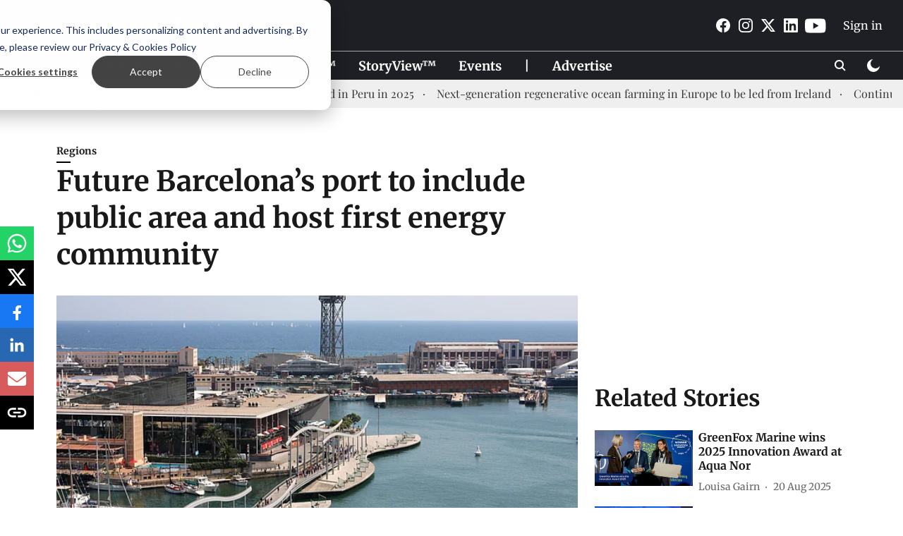

--- FILE ---
content_type: text/html; charset=utf-8
request_url: https://weareaquaculture.com/news/future-barcelonas-port-to-include-public-area-and-host-first-energy-community/15695/
body_size: 68814
content:
<!DOCTYPE html>
<html lang="en" dir="ltr">
<head>
    <meta charset="utf-8"/>
    <title>Future Barcelona’s port to include public area and host first energy community</title><link rel="canonical" href="https://weareaquaculture.com/regions/15695"/><meta name="author" content="Rocio Álvarez Jiménez"/><meta name="news_keywords" content=""/><meta name="description" content="Future Barcelona’s port to include public area and host first energy community"/><meta name="title" content="Future Barcelona’s port to include public area and host first energy community"/><meta property="og:type" content="article"/><meta property="og:url" content="https://weareaquaculture.com/regions/15695"/><meta property="og:title" content="Future Barcelona’s port to include public area and host first energy community"/><meta property="og:description" content="The Port of Barcelona will invest nearly 8 million euros in the construction of the future fish market. The new facilities will be open to the public and will o"/><meta name="twitter:card" content="summary_large_image"/><meta name="twitter:title" content="Future Barcelona’s port to include public area and host first energy community"/><meta name="twitter:description" content="The Port of Barcelona will invest nearly 8 million euros in the construction of the future fish market. The new facilities will be open to the public and will o"/><meta name="robots" content="max-image-preview:large"/><meta name="twitter:image" content="https://media.assettype.com/weareaquaculture%2Fimport%2Fwp-content%2Fuploads%2F2022%2F03%2FAdobeStock_27902089.jpeg?w=1200&amp;ar=40%3A21&amp;auto=format%2Ccompress&amp;ogImage=true&amp;mode=crop&amp;enlarge=true&amp;overlay=false&amp;overlay_position=bottom&amp;overlay_width=100"/><meta property="twitter:image:alt" content="Future Barcelona’s port to include public area and host first energy community"/><meta property="og:image" content="https://media.assettype.com/weareaquaculture%2Fimport%2Fwp-content%2Fuploads%2F2022%2F03%2FAdobeStock_27902089.jpeg?w=1200&amp;ar=40%3A21&amp;auto=format%2Ccompress&amp;ogImage=true&amp;mode=crop&amp;enlarge=true&amp;overlay=false&amp;overlay_position=bottom&amp;overlay_width=100"/><meta property="og:image:width" content="1200"/><meta property="og:image:alt" content="Future Barcelona’s port to include public area and host first energy community"/><meta name="twitter:creator" content="PRAMEELA K"/><meta name="twitter:site" content="@WEAREAQUAC"/><meta name="twitter:domain" content="https://weareaquaculture.com"/><meta property="fb:app_id" content="984805682103335"/><meta property="og:site_name" content="WEAREAQUACULTURE"/><script type="application/ld+json">{"@context":"http://schema.org","@type":"BreadcrumbList","itemListElement":[{"@type":"ListItem","position":1,"name":"Home","item":"https://weareaquaculture.com"},{"@type":"ListItem","position":2,"name":"Regions","item":"https://weareaquaculture.com/regions"},{"@type":"ListItem","position":3,"name":"Future Barcelona’s port to include public area and host first energy community","item":"https://weareaquaculture.com/regions/15695"}]}</script><meta/><script type="application/ld+json">{"headline":"Future Barcelona’s port to include public area and host first energy community","image":[{"@type":"ImageObject","url":"https://media.assettype.com/weareaquaculture/import/wp-content/uploads/2022/03/AdobeStock_27902089.jpeg?w=1200&h=675&auto=format%2Ccompress&fit=max&enlarge=true","width":"1200","height":"675"},{"@type":"ImageObject","url":"https://media.assettype.com/weareaquaculture/import/wp-content/uploads/2022/03/AdobeStock_27902089.jpeg?w=1200&h=900&auto=format%2Ccompress&fit=max&enlarge=true","width":"1200","height":"900"},{"@type":"ImageObject","url":"https://media.assettype.com/weareaquaculture/import/wp-content/uploads/2022/03/AdobeStock_27902089.jpeg?w=1200&h=1200&auto=format%2Ccompress&fit=max&enlarge=true","width":"1200","height":"1200"}],"url":"https://weareaquaculture.com/regions/15695","datePublished":"2022-03-07T12:39:50+01:00","mainEntityOfPage":{"@type":"WebPage","@id":"https://weareaquaculture.com/regions/15695"},"publisher":{"@type":"Organization","@context":"http://schema.org","name":"WEAREAQUACULTURE","url":"https://weareaquaculture.com","logo":{"@context":"http://schema.org","@type":"ImageObject","author":"weareaquaculture","contentUrl":"https://gumlet.assettype.com/weareaquaculture/2023-10/8b63b05f-b852-4e1d-b653-ef7460974cd1/waa_header.png","url":"https://gumlet.assettype.com/weareaquaculture/2023-10/8b63b05f-b852-4e1d-b653-ef7460974cd1/waa_header.png","name":"logo","width":"","height":""},"sameAs":["https://www.facebook.com/weareaquaculture","https://www.instagram.com/weareaquaculture/","https://twitter.com/WEAREAQUAC","https://www.linkedin.com/company/weareaquaculture","https://www.youtube.com/channel/UCKK9hRH2kDd8xzGgjz7Vwpg"],"id":"https://weareaquaculture.com"},"author":[{"@type":"Person","givenName":"Rocio Álvarez Jiménez","name":"Rocio Álvarez Jiménez","url":"https://weareaquaculture.com/author/rocio-alvarez-jimenez"}],"keywords":"","thumbnailUrl":"https://media.assettype.com/weareaquaculture/import/wp-content/uploads/2022/03/AdobeStock_27902089.jpeg?w=1200&h=675&auto=format%2Ccompress&fit=max&enlarge=true","articleBody":"The Port of Barcelona will invest nearly 8 million euros in the construction of the future fish market. The new facilities will be open to the public and will occupy 3,233 m2. Works are scheduled to start in the last quarter of 2022. Also, the installation will host too first Barcelona port energy community. .The project will structure the future fishermen's market into three blocks. The aim of this is to make the services, required by the different types of fishing carried out in Barcelona -seine fishing and trawling-, more efficient. Besides, it will divide blue and white fish catches to accelerate the auctions and processes of preparation, packaging, and invoicing of the fish..In addition, the host of the first Barcelona port energy community will allow to locate a system of solar panels and power the different dock facilities. This solar energy installation will save annually 54 tons of CO2. To do this, they will take advantage of existing and future roof surfaces (warehouses, car parks and fish market)..According to the operator, the remodeling project has a double objective; guarantee the future development of the fishing activity in Barcelona under sustainability and competitiveness criteria, and open this area of ​​Port Vell to citizens. A walkway will go through the entire building, and large windows will allow visitors to see the activity that takes place inside the fish market.","dateCreated":"2022-03-07T12:39:50+01:00","dateModified":"2022-03-07T12:39:50+01:00","name":"Future Barcelona’s port to include public area and host first energy community","isPartOf":{"@type":"WebPage","url":"https://weareaquaculture.com/regions/15695","primaryImageOfPage":{"@type":"ImageObject","url":"https://media.assettype.com/weareaquaculture/import/wp-content/uploads/2022/03/AdobeStock_27902089.jpeg?w=1200&h=675&auto=format%2Ccompress&fit=max&enlarge=true","width":"1200","height":"675"}},"articleSection":"Regions","alternativeHeadline":"","description":null,"@type":"NewsArticle","@context":"http://schema.org"}</script><link rel="amphtml" href="https://weareaquaculture.com/amp/story/regions/15695"/>
    <link href="/manifest.json" rel="manifest">
    <link rel="icon" href="/favicon.ico" type="image/x-icon">
    <meta content="width=device-width, initial-scale=1" name="viewport">
    <meta name="apple-mobile-web-app-capable" content="yes">
    <meta name="apple-mobile-web-app-status-bar-style" content="black">
    <meta name="apple-mobile-web-app-title" content="weareaquaculture">
    <meta name="theme-color" content="#1e1f24">

    

    


            
  
      <script type="application/javascript">
      (() => setTimeout(() => {
        const scriptTag = document.createElement("script");
        scriptTag.setAttribute("src", "//pagead2.googlesyndication.com/pagead/js/adsbygoogle.js");
        scriptTag.setAttribute("async", "true");
        const head = document.head;
        head.insertBefore(scriptTag, head.firstElementChild);
        (adsbygoogle = window.adsbygoogle || []).push({
          google_ad_client: "ca-pub-9995628321502030",
          enable_page_level_ads: true
        });
      }, 4000))();
      </script>
  


    <link data-react-helmet="true" rel="preload" as="image" imagesrcset="//media.assettype.com/weareaquaculture%2Fimport%2Fwp-content%2Fuploads%2F2022%2F03%2FAdobeStock_27902089.jpeg?w=480&amp;auto=format%2Ccompress&amp;fit=max 480w,//media.assettype.com/weareaquaculture%2Fimport%2Fwp-content%2Fuploads%2F2022%2F03%2FAdobeStock_27902089.jpeg?w=640&amp;auto=format%2Ccompress&amp;fit=max 640w,//media.assettype.com/weareaquaculture%2Fimport%2Fwp-content%2Fuploads%2F2022%2F03%2FAdobeStock_27902089.jpeg?w=768&amp;auto=format%2Ccompress&amp;fit=max 768w,//media.assettype.com/weareaquaculture%2Fimport%2Fwp-content%2Fuploads%2F2022%2F03%2FAdobeStock_27902089.jpeg?w=1024&amp;auto=format%2Ccompress&amp;fit=max 1024w,//media.assettype.com/weareaquaculture%2Fimport%2Fwp-content%2Fuploads%2F2022%2F03%2FAdobeStock_27902089.jpeg?w=1200&amp;auto=format%2Ccompress&amp;fit=max 1200w" imagesizes="(max-width: 768px) 100vw, 50vw"/>
    <!-- Styles for CLS start-->
    <style>
        :root {
            --logoWidth: ;
            --logoHeight: ;
        }
        .header-height {
            height: 48px !important;
        }
        .sticky-header-height {
            height:  48px !important;
        }
        .logoHeight {
            max-height: 32px !important;
            max-width: 122px !important;
        }
        @media (min-width: 768px) {
            :root {
                --logoWidth: ;
                --logoHeight: ;
            }
            .header-height {
                height: 73px !important;
            }
            .sticky-header-height {
                height: 113px !important;
            }
            .logoHeight {
                max-height: 56px !important;
                max-width: 300px !important;
            }
        }
    </style>
   <!-- Styles for CLS end-->

    <style>
         
        /* cyrillic-ext */
@font-face {
  font-family: 'Merriweather';
  font-style: normal;
  font-weight: 400;
  font-stretch: normal;
  src: url(https://fonts.gstatic.com/s/merriweather/v33/u-4D0qyriQwlOrhSvowK_l5UcA6zuSYEqOzpPe3HOZJ5eX1WtLaQwmYiScCmDxhtNOKl8yDr3icaGV31GvU.woff2) format('woff2');
  unicode-range: U+0460-052F, U+1C80-1C8A, U+20B4, U+2DE0-2DFF, U+A640-A69F, U+FE2E-FE2F;
font-display: swap; }
/* cyrillic */
@font-face {
  font-family: 'Merriweather';
  font-style: normal;
  font-weight: 400;
  font-stretch: normal;
  src: url(https://fonts.gstatic.com/s/merriweather/v33/u-4D0qyriQwlOrhSvowK_l5UcA6zuSYEqOzpPe3HOZJ5eX1WtLaQwmYiScCmDxhtNOKl8yDr3icaEF31GvU.woff2) format('woff2');
  unicode-range: U+0301, U+0400-045F, U+0490-0491, U+04B0-04B1, U+2116;
font-display: swap; }
/* vietnamese */
@font-face {
  font-family: 'Merriweather';
  font-style: normal;
  font-weight: 400;
  font-stretch: normal;
  src: url(https://fonts.gstatic.com/s/merriweather/v33/u-4D0qyriQwlOrhSvowK_l5UcA6zuSYEqOzpPe3HOZJ5eX1WtLaQwmYiScCmDxhtNOKl8yDr3icaG131GvU.woff2) format('woff2');
  unicode-range: U+0102-0103, U+0110-0111, U+0128-0129, U+0168-0169, U+01A0-01A1, U+01AF-01B0, U+0300-0301, U+0303-0304, U+0308-0309, U+0323, U+0329, U+1EA0-1EF9, U+20AB;
font-display: swap; }
/* latin-ext */
@font-face {
  font-family: 'Merriweather';
  font-style: normal;
  font-weight: 400;
  font-stretch: normal;
  src: url(https://fonts.gstatic.com/s/merriweather/v33/u-4D0qyriQwlOrhSvowK_l5UcA6zuSYEqOzpPe3HOZJ5eX1WtLaQwmYiScCmDxhtNOKl8yDr3icaGl31GvU.woff2) format('woff2');
  unicode-range: U+0100-02BA, U+02BD-02C5, U+02C7-02CC, U+02CE-02D7, U+02DD-02FF, U+0304, U+0308, U+0329, U+1D00-1DBF, U+1E00-1E9F, U+1EF2-1EFF, U+2020, U+20A0-20AB, U+20AD-20C0, U+2113, U+2C60-2C7F, U+A720-A7FF;
font-display: swap; }
/* latin */
@font-face {
  font-family: 'Merriweather';
  font-style: normal;
  font-weight: 400;
  font-stretch: normal;
  src: url(https://fonts.gstatic.com/s/merriweather/v33/u-4D0qyriQwlOrhSvowK_l5UcA6zuSYEqOzpPe3HOZJ5eX1WtLaQwmYiScCmDxhtNOKl8yDr3icaFF31.woff2) format('woff2');
  unicode-range: U+0000-00FF, U+0131, U+0152-0153, U+02BB-02BC, U+02C6, U+02DA, U+02DC, U+0304, U+0308, U+0329, U+2000-206F, U+20AC, U+2122, U+2191, U+2193, U+2212, U+2215, U+FEFF, U+FFFD;
font-display: swap; }
/* cyrillic-ext */
@font-face {
  font-family: 'Merriweather';
  font-style: normal;
  font-weight: 700;
  font-stretch: normal;
  src: url(https://fonts.gstatic.com/s/merriweather/v33/u-4D0qyriQwlOrhSvowK_l5UcA6zuSYEqOzpPe3HOZJ5eX1WtLaQwmYiScCmDxhtNOKl8yDrOSAaGV31GvU.woff2) format('woff2');
  unicode-range: U+0460-052F, U+1C80-1C8A, U+20B4, U+2DE0-2DFF, U+A640-A69F, U+FE2E-FE2F;
font-display: swap; }
/* cyrillic */
@font-face {
  font-family: 'Merriweather';
  font-style: normal;
  font-weight: 700;
  font-stretch: normal;
  src: url(https://fonts.gstatic.com/s/merriweather/v33/u-4D0qyriQwlOrhSvowK_l5UcA6zuSYEqOzpPe3HOZJ5eX1WtLaQwmYiScCmDxhtNOKl8yDrOSAaEF31GvU.woff2) format('woff2');
  unicode-range: U+0301, U+0400-045F, U+0490-0491, U+04B0-04B1, U+2116;
font-display: swap; }
/* vietnamese */
@font-face {
  font-family: 'Merriweather';
  font-style: normal;
  font-weight: 700;
  font-stretch: normal;
  src: url(https://fonts.gstatic.com/s/merriweather/v33/u-4D0qyriQwlOrhSvowK_l5UcA6zuSYEqOzpPe3HOZJ5eX1WtLaQwmYiScCmDxhtNOKl8yDrOSAaG131GvU.woff2) format('woff2');
  unicode-range: U+0102-0103, U+0110-0111, U+0128-0129, U+0168-0169, U+01A0-01A1, U+01AF-01B0, U+0300-0301, U+0303-0304, U+0308-0309, U+0323, U+0329, U+1EA0-1EF9, U+20AB;
font-display: swap; }
/* latin-ext */
@font-face {
  font-family: 'Merriweather';
  font-style: normal;
  font-weight: 700;
  font-stretch: normal;
  src: url(https://fonts.gstatic.com/s/merriweather/v33/u-4D0qyriQwlOrhSvowK_l5UcA6zuSYEqOzpPe3HOZJ5eX1WtLaQwmYiScCmDxhtNOKl8yDrOSAaGl31GvU.woff2) format('woff2');
  unicode-range: U+0100-02BA, U+02BD-02C5, U+02C7-02CC, U+02CE-02D7, U+02DD-02FF, U+0304, U+0308, U+0329, U+1D00-1DBF, U+1E00-1E9F, U+1EF2-1EFF, U+2020, U+20A0-20AB, U+20AD-20C0, U+2113, U+2C60-2C7F, U+A720-A7FF;
font-display: swap; }
/* latin */
@font-face {
  font-family: 'Merriweather';
  font-style: normal;
  font-weight: 700;
  font-stretch: normal;
  src: url(https://fonts.gstatic.com/s/merriweather/v33/u-4D0qyriQwlOrhSvowK_l5UcA6zuSYEqOzpPe3HOZJ5eX1WtLaQwmYiScCmDxhtNOKl8yDrOSAaFF31.woff2) format('woff2');
  unicode-range: U+0000-00FF, U+0131, U+0152-0153, U+02BB-02BC, U+02C6, U+02DA, U+02DC, U+0304, U+0308, U+0329, U+2000-206F, U+20AC, U+2122, U+2191, U+2193, U+2212, U+2215, U+FEFF, U+FFFD;
font-display: swap; }
/* cyrillic */
@font-face {
  font-family: 'Playfair Display';
  font-style: normal;
  font-weight: 400;
  src: url(https://fonts.gstatic.com/s/playfairdisplay/v40/nuFvD-vYSZviVYUb_rj3ij__anPXJzDwcbmjWBN2PKdFvXDTbtPY_Q.woff2) format('woff2');
  unicode-range: U+0301, U+0400-045F, U+0490-0491, U+04B0-04B1, U+2116;
font-display: swap; }
/* vietnamese */
@font-face {
  font-family: 'Playfair Display';
  font-style: normal;
  font-weight: 400;
  src: url(https://fonts.gstatic.com/s/playfairdisplay/v40/nuFvD-vYSZviVYUb_rj3ij__anPXJzDwcbmjWBN2PKdFvXDYbtPY_Q.woff2) format('woff2');
  unicode-range: U+0102-0103, U+0110-0111, U+0128-0129, U+0168-0169, U+01A0-01A1, U+01AF-01B0, U+0300-0301, U+0303-0304, U+0308-0309, U+0323, U+0329, U+1EA0-1EF9, U+20AB;
font-display: swap; }
/* latin-ext */
@font-face {
  font-family: 'Playfair Display';
  font-style: normal;
  font-weight: 400;
  src: url(https://fonts.gstatic.com/s/playfairdisplay/v40/nuFvD-vYSZviVYUb_rj3ij__anPXJzDwcbmjWBN2PKdFvXDZbtPY_Q.woff2) format('woff2');
  unicode-range: U+0100-02BA, U+02BD-02C5, U+02C7-02CC, U+02CE-02D7, U+02DD-02FF, U+0304, U+0308, U+0329, U+1D00-1DBF, U+1E00-1E9F, U+1EF2-1EFF, U+2020, U+20A0-20AB, U+20AD-20C0, U+2113, U+2C60-2C7F, U+A720-A7FF;
font-display: swap; }
/* latin */
@font-face {
  font-family: 'Playfair Display';
  font-style: normal;
  font-weight: 400;
  src: url(https://fonts.gstatic.com/s/playfairdisplay/v40/nuFvD-vYSZviVYUb_rj3ij__anPXJzDwcbmjWBN2PKdFvXDXbtM.woff2) format('woff2');
  unicode-range: U+0000-00FF, U+0131, U+0152-0153, U+02BB-02BC, U+02C6, U+02DA, U+02DC, U+0304, U+0308, U+0329, U+2000-206F, U+20AC, U+2122, U+2191, U+2193, U+2212, U+2215, U+FEFF, U+FFFD;
font-display: swap; }
/* cyrillic */
@font-face {
  font-family: 'Playfair Display';
  font-style: normal;
  font-weight: 700;
  src: url(https://fonts.gstatic.com/s/playfairdisplay/v40/nuFvD-vYSZviVYUb_rj3ij__anPXJzDwcbmjWBN2PKeiunDTbtPY_Q.woff2) format('woff2');
  unicode-range: U+0301, U+0400-045F, U+0490-0491, U+04B0-04B1, U+2116;
font-display: swap; }
/* vietnamese */
@font-face {
  font-family: 'Playfair Display';
  font-style: normal;
  font-weight: 700;
  src: url(https://fonts.gstatic.com/s/playfairdisplay/v40/nuFvD-vYSZviVYUb_rj3ij__anPXJzDwcbmjWBN2PKeiunDYbtPY_Q.woff2) format('woff2');
  unicode-range: U+0102-0103, U+0110-0111, U+0128-0129, U+0168-0169, U+01A0-01A1, U+01AF-01B0, U+0300-0301, U+0303-0304, U+0308-0309, U+0323, U+0329, U+1EA0-1EF9, U+20AB;
font-display: swap; }
/* latin-ext */
@font-face {
  font-family: 'Playfair Display';
  font-style: normal;
  font-weight: 700;
  src: url(https://fonts.gstatic.com/s/playfairdisplay/v40/nuFvD-vYSZviVYUb_rj3ij__anPXJzDwcbmjWBN2PKeiunDZbtPY_Q.woff2) format('woff2');
  unicode-range: U+0100-02BA, U+02BD-02C5, U+02C7-02CC, U+02CE-02D7, U+02DD-02FF, U+0304, U+0308, U+0329, U+1D00-1DBF, U+1E00-1E9F, U+1EF2-1EFF, U+2020, U+20A0-20AB, U+20AD-20C0, U+2113, U+2C60-2C7F, U+A720-A7FF;
font-display: swap; }
/* latin */
@font-face {
  font-family: 'Playfair Display';
  font-style: normal;
  font-weight: 700;
  src: url(https://fonts.gstatic.com/s/playfairdisplay/v40/nuFvD-vYSZviVYUb_rj3ij__anPXJzDwcbmjWBN2PKeiunDXbtM.woff2) format('woff2');
  unicode-range: U+0000-00FF, U+0131, U+0152-0153, U+02BB-02BC, U+02C6, U+02DA, U+02DC, U+0304, U+0308, U+0329, U+2000-206F, U+20AC, U+2122, U+2191, U+2193, U+2212, U+2215, U+FEFF, U+FFFD;
font-display: swap; }

        
        body.fonts-loaded {--primaryFont: "Merriweather", -apple-system, BlinkMacSystemFont, 'Segoe UI', 'Roboto', 'Oxygen', 'Ubuntu', 'Cantarell',
  'Fira Sans', 'Droid Sans', 'Helvetica Neue', sans-serif;--secondaryFont: "Playfair Display", -apple-system, BlinkMacSystemFont, 'Segoe UI', 'Roboto', 'Oxygen', 'Ubuntu', 'Cantarell',
  'Fira Sans', 'Droid Sans', 'Helvetica Neue', sans-serif;--fontsize-larger: 24px;--fontsize-halfjumbo: 32px;--fontsize-largest: 29px;--fontsize-smaller: 11px;--fontsize-small: 13px;--fontsize-medium: 16px;}
        #sw-wrapper{position:fixed;background-color:#fff;align-items:center;margin:0 40px 48px;width:294px;height:248px;box-shadow:0 0 10px 0 rgba(0,0,0,.19);bottom:0;z-index:1001;flex-direction:column;display:none;right:0}.sw-app{font-weight:700;text-transform:capitalize}.sw-url{color:#858585;font-size:12px}#sw-wrapper .sw-wrapper--image{width:56px;margin-bottom:10px}#sw-wrapper #service-worker-popup{position:absolute;border:0;border-radius:0;bottom:32px;background-color:var(--primaryColor,#2c61ad)}#sw-wrapper #close-dialog{align-self:flex-end;border:0;background-color:transparent;color:var(--primaryColor,#000);padding:12px}#sw-wrapper #close-dialog svg{width:24px}@media (min-width:320px) and (max-width:767px){#sw-wrapper{position:fixed;background-color:#fff;width:100%;align-items:center;justify-content:start;height:248px;bottom:0;z-index:1001;flex-direction:column;margin:0}}
        </style>
    <style>
        /*! normalize.css v7.0.0 | MIT License | github.com/necolas/normalize.css */html{-ms-text-size-adjust:100%;-webkit-text-size-adjust:100%;line-height:1.15}article,aside,footer,header,nav,section{display:block}h1{font-size:2em;margin:.67em 0}figcaption,figure,main{display:block}figure{margin:1em 40px}hr{box-sizing:content-box;height:0;overflow:visible}pre{font-family:monospace;font-size:1em}a{-webkit-text-decoration-skip:objects;background-color:transparent}abbr[title]{border-bottom:none;text-decoration:underline;text-decoration:underline dotted}b,strong{font-weight:bolder}code,kbd,samp{font-family:monospace;font-size:1em}dfn{font-style:italic}mark{background-color:#ff0;color:#000}small{font-size:80%}sub,sup{font-size:75%;line-height:0;position:relative;vertical-align:baseline}sub{bottom:-.25em}sup{top:-.5em}audio,video{display:inline-block}audio:not([controls]){display:none;height:0}img{border-style:none}svg:not(:root){overflow:hidden}button,input,optgroup,select,textarea{font-family:var(--primaryFont);font-size:100%;line-height:1.15;margin:0}button,input{overflow:visible}button,select{text-transform:none}[type=reset],[type=submit],button,html [type=button]{-webkit-appearance:button}[type=button]::-moz-focus-inner,[type=reset]::-moz-focus-inner,[type=submit]::-moz-focus-inner,button::-moz-focus-inner{border-style:none;padding:0}[type=button]:-moz-focusring,[type=reset]:-moz-focusring,[type=submit]:-moz-focusring,button:-moz-focusring{outline:1px dotted ButtonText}fieldset{padding:.35em .75em .625em}legend{box-sizing:border-box;color:inherit;display:table;max-width:100%;padding:0;white-space:normal}progress{display:inline-block;vertical-align:baseline}textarea{overflow:auto}[type=checkbox],[type=radio]{box-sizing:border-box;padding:0}[type=number]::-webkit-inner-spin-button,[type=number]::-webkit-outer-spin-button{height:auto}[type=search]{-webkit-appearance:textfield;outline-offset:-2px}[type=search]::-webkit-search-cancel-button,[type=search]::-webkit-search-decoration{-webkit-appearance:none}::-webkit-file-upload-button{-webkit-appearance:button;font:inherit}details,menu{display:block}summary{display:list-item}canvas{display:inline-block}[hidden],template{display:none}:root{--transparentBlack:rgba(53,53,53,.5);--blackTransparent:rgba(0,0,0,.2);--rgbBlack:0,0,0;--rgbWhite:255,255,255;--white:#fff;--black:#000;--shaded-grey:#6f6d70;--base-blue:#2f73e4;--slighty-darker-blue:#4860bc;--gray-light:#818181;--grey:#dadada;--light-blue:#e7e7f6;--orange:#e84646;--light-gray:#333;--off-grey:#dadee1;--lighter-gray:#797979;--darkest-gray:#333;--darker-gray:#313131;--faded-gray:#0f0f0f;--red:#ff7171;--bright-red:#de0c0b;--blue:#023048;--gray:#5c5c5c;--gray-darkest:#232323;--gray-lighter:#a4a4a4;--gray-lightest:#e9e6e6;--facebook:#4e71a8;--twitter:#1cb7eb;--linkedin:#0077b5;--whatsapp:#25d366;--concrete:#f2f2f2;--tundora:#4c4c4c;--greyBlack:#464646;--gray-whiter:#d8d8d8;--gray-white-fa:#fafafa;--lightBlue:#5094fb;--whitest:#eaeaea;--darkBlue:#132437;--paragraphColor:#4d4d4d;--success:#2dbe65;--defaultDarkBackground:#262626;--defaultDarkBorder:rgba(161,175,194,.1);--font-size-smaller:12px;--font-size-small:14px;--font-size-base:16px;--font-size-medium:18px;--fontsize-large:24px;--fontsize-larger:32px;--oneColWidth:73px;--sevenColWidth:655px;--outerSpace:calc(50vw - 594px);--headerWidth:122px;--headerLargeWidth:190px;--headerHeight:32px;--bold:bold;--normal:normal}@media (min-width:768px){:root{--headerWidth:300px;--headerHeight:56px;--headerLargeWidth:300px}}html{font-size:100%}body{font-family:var(--primaryFont);font-size:1rem;font-weight:400;line-height:var(--bodyLineHeight);text-rendering:auto}h1,h2,h3,h4,h5,h6,ol,p,ul{font-weight:400;margin:0;padding:0}h1{font-size:2.25rem;font-weight:300;line-height:1.38889rem}h1,h2{font-family:var(--primaryFont)}h2{font-size:2rem;line-height:2.22222rem;padding:.75rem 0 .5rem}h3{font-family:var(--primaryFont);font-size:1.8125rem;line-height:1.24138rem;word-break:normal}h4{font-size:1.5rem}h4,h5{font-weight:700;line-height:1.33333rem}h5{font-size:1.125rem}h6{font-size:.8125rem;line-height:1.23077rem}p{font-size:1rem;line-height:var(--bodyLineHeight)}li,p{font-family:var(--primaryFont)}:root{--zIndex-60:600;--zIndex-header-item:601;--zIndex-social:499;--zIndex-social-popup:1000;--zIndex-sub-menu:9;--zIndex-99:99;--zIndex-search:999;--zIndex-menu:2;--zIndex-loader-overlay:1100}.play-icon{position:relative}.play-icon:after,.play-icon:before{content:"";display:block;left:50%;position:absolute;top:50%;transform:translateX(-50%) translateY(-50%)}.play-icon:before{background:#000;border-radius:50%;height:46px;opacity:.8;width:46px;z-index:10}@media (min-width:768px){.play-icon:before{height:60px;width:60px}}.play-icon:after{border-bottom:7px solid transparent;border-left:11px solid #fff;border-top:7px solid transparent;height:0;margin-left:2px;width:0;z-index:11}@media (min-width:768px){.play-icon:after{border-bottom:9px solid transparent;border-left:15px solid #fff;border-top:9px solid transparent}}.play-icon--small:before{height:46px;width:46px}@media (min-width:768px){.play-icon--small:before{height:46px;width:46px}}.play-icon--small:after{border-bottom:7px solid transparent;border-left:11px solid #fff;border-top:7px solid transparent}@media (min-width:768px){.play-icon--small:after{border-bottom:9px solid transparent;border-left:15px solid #fff;border-top:9px solid transparent}}.play-icon--medium:before{height:46px;width:46px}@media (min-width:768px){.play-icon--medium:before{height:65px;width:65px}}.play-icon--medium:after{border-bottom:7px solid transparent;border-left:11px solid #fff;border-top:7px solid transparent}@media (min-width:768px){.play-icon--medium:after{border-bottom:13px solid transparent;border-left:20px solid #fff;border-top:13px solid transparent}}.play-icon--large:before{height:46px;width:46px}@media (min-width:768px){.play-icon--large:before{height:100px;width:100px}}.play-icon--large:after{border-bottom:7px solid transparent;border-left:11px solid #fff;border-top:7px solid transparent}@media (min-width:768px){.play-icon--large:after{border-bottom:15px solid transparent;border-left:22px solid #fff;border-top:15px solid transparent}}.component-wrapper{overflow:auto;padding:32px 15px}.component-wrapper,.maxwidth-wrapper{margin-left:auto;margin-right:auto;max-width:1172px}.component-wrapper-fluid{margin-bottom:15px}@media (min-width:768px){.component-wrapper-fluid{padding-top:15px}}.card-background-color{background-color:var(--white)}.card>:nth-child(3){clear:both;content:""}.app-ad{overflow:hidden;text-align:center;width:100%}.app-ad--vertical{padding-bottom:15px;text-align:center}@media (min-width:768px){.app-ad--vertical{text-align:right}}.app-ad--mrec .adBox,.app-ad--mrec .adbutler-wrapper{padding:30px 0}.app-ad--story-mrec .adBox,.app-ad--story-mrec .adbutler-wrapper{padding-bottom:35px}.app-ad--leaderboard .adBox,.app-ad--leaderboard .adbutler-wrapper{padding:8px}.app-ad--horizontal{clear:both}.app-ad--horizontal .adBox,.app-ad--horizontal .adbutler-wrapper{padding:15px 0}.app-ad--story-horizontal .adBox,.app-ad--story-horizontal .adbutler-wrapper{padding-bottom:25px}.app-ad--grid-horizontal{grid-column:1/4}.video-play-icon{display:block;position:relative}.video-play-icon:before{background-size:88px;content:"";display:block;height:90px;left:50%;position:absolute;top:50%;transform:translate(-50%,-50%);width:90px;z-index:10}.qt-button{border-radius:100px;color:#fff;font-family:var(--primaryFont);font-size:1rem;font-weight:300;padding:10px 28px;text-align:center}.qt-button:hover{cursor:pointer}.qt-button--primary{background:#2f73e4}.qt-button--secondary{background:#2f73e4;border:1px solid #fff}.qt-button--transparent{background:transparent;border:2px solid #2f73e4;color:#2f73e4}.overlay{background:rgba(0,0,0,.09);display:none;height:100%;left:0;position:fixed;top:0;width:100%;z-index:600}.overlay--active{display:block}.sidebar{height:100%;left:0;overflow:scroll;padding:50px 48px;position:fixed;top:0;transform:translateX(-100%);transition:transform 375ms cubic-bezier(0,0,.2,1);width:100%;z-index:601}@media (min-width:768px){.sidebar{width:445px}}.sidebar.open{background-color:var(--headerBackgroundColor,#fff);color:var(--headerTextColor,#333);transform:translateX(0);transition:transform 375ms cubic-bezier(.4,0,1,1)}.ltr-side-bar{left:auto;right:0;transform:translateX(100%)}.ltr-arrow{left:0;position:absolute;right:unset}.sidebar.open.ltr-side-bar{transform:translateX(0)}.sidebar__nav__logo{font-family:var(--primaryFont);font-size:2.125rem;font-weight:700;margin-bottom:60px}.sidebar__nav__logo:after,.sidebar__nav__logo:before{content:"";display:table}.sidebar__nav__logo:after{clear:both}.sidebar__nav__logo .logo{color:#2f73e4;display:inline-block;float:left;font-family:var(--primaryFont);font-size:2.125rem;font-weight:700;max-width:210px;padding:0}.sidebar__nav__logo .logo .app-logo__element{max-height:85px;object-fit:contain}.sidebar__nav__logo .close{color:var(--headerIconColor,#a9a9a9);cursor:pointer;float:right;font-weight:300;height:22px;position:relative;top:16px;width:22px}.sidebar__social li{display:inline-block}.sidebar__social li a{margin-right:25px}ul.sidebar__info{border-top:2px solid #2f73e4;margin:0 0 50px;padding-top:30px}ul.sidebar__info li a{font-size:1.375rem!important;font-weight:300}ul.submenu li a{color:var(--headerTextColor,#a9a9a9);font-size:1.375rem;padding-bottom:25px}.sidebar__nav{font-family:var(--primaryFont)}.sidebar__nav ul{list-style:none;margin:0;padding:0}.sidebar__nav ul li{clear:both}.sidebar__nav ul li a,.sidebar__nav ul li span{cursor:pointer;display:block;font-size:1.625rem;font-weight:300;padding-bottom:30px}.sidebar__nav ul li a:hover,.sidebar__nav ul li span:hover{color:var(--headerIconColor,#a9a9a9)}.sidebar__nav ul li.has--submenu .submenu-arrow{float:right}.sidebar__nav ul li.has--submenu a,.sidebar__nav ul li.has--submenu div{display:flex;justify-content:space-between}.sidebar__nav ul li.has--submenu .submenu-arrow:after{border-style:solid;border-width:.07em .07em 0 0;color:#9e9e9e;content:"";display:inline-block;float:right;height:.45em;position:relative;top:.45em;transform:rotate(135deg);transition:transform .3s;vertical-align:top;width:.45em;will-change:transform}.sidebar__nav ul li.has--submenu.open .submenu-arrow:after{top:.65em;transform:rotate(315deg)}ul.submenu li a:hover{color:var(--headerIconColor,#a9a9a9)}ul.submenu{display:none;padding-left:38px}input,ul.submenu--show{display:block}input{background:#fff;border:none;border-radius:4px;color:#a3a3a3;font-weight:300;padding:10px 15px;width:100%}button{border-radius:100px;color:#fff;font-size:1rem;padding:10px 27px}.qt-search{align-items:center;display:flex;position:relative}.qt-search__form-wrapper{width:100%}.qt-search__form-wrapper form input{background-color:transparent;border-bottom:1px solid #d8d8d8;border-radius:0;font-size:32px;font-weight:700;opacity:.5;outline:none;padding:8px 0}.qt-search__form .search-icon{background:transparent;border:none;cursor:pointer;height:24px;outline:none;position:absolute;right:0;top:0;width:24px}html[dir=rtl] .search-icon{left:0;right:auto}.loader-overlay-container{align-items:center;background-color:rgba(0,0,0,.8);bottom:0;display:flex;flex-direction:column-reverse;justify-content:center;left:0;position:fixed;right:0;top:0;z-index:var(--zIndex-loader-overlay)}.spinning-loader{animation:spinAnimation 1.1s ease infinite;border-radius:50%;font-size:10px;height:1em;position:relative;text-indent:-9999em;transform:translateZ(0);width:1em}@keyframes spinAnimation{0%,to{box-shadow:0 -2.6em 0 0 var(--white),1.8em -1.8em 0 0 var(--blackTransparent),2.5em 0 0 0 var(--blackTransparent),1.75em 1.75em 0 0 var(--blackTransparent),0 2.5em 0 0 var(--blackTransparent),-1.8em 1.8em 0 0 var(--blackTransparent),-2.6em 0 0 0 hsla(0,0%,100%,.5),-1.8em -1.8em 0 0 hsla(0,0%,100%,.7)}12.5%{box-shadow:0 -2.6em 0 0 hsla(0,0%,100%,.7),1.8em -1.8em 0 0 var(--white),2.5em 0 0 0 var(--blackTransparent),1.75em 1.75em 0 0 var(--blackTransparent),0 2.5em 0 0 var(--blackTransparent),-1.8em 1.8em 0 0 var(--blackTransparent),-2.6em 0 0 0 var(--blackTransparent),-1.8em -1.8em 0 0 hsla(0,0%,100%,.5)}25%{box-shadow:0 -2.6em 0 0 hsla(0,0%,100%,.5),1.8em -1.8em 0 0 hsla(0,0%,100%,.7),2.5em 0 0 0 var(--white),1.75em 1.75em 0 0 var(--blackTransparent),0 2.5em 0 0 var(--blackTransparent),-1.8em 1.8em 0 0 var(--blackTransparent),-2.6em 0 0 0 var(--blackTransparent),-1.8em -1.8em 0 0 var(--blackTransparent)}37.5%{box-shadow:0 -2.6em 0 0 var(--blackTransparent),1.8em -1.8em 0 0 hsla(0,0%,100%,.5),2.5em 0 0 0 hsla(0,0%,100%,.7),1.75em 1.75em 0 0 var(--white),0 2.5em 0 0 var(--blackTransparent),-1.8em 1.8em 0 0 var(--blackTransparent),-2.6em 0 0 0 var(--blackTransparent),-1.8em -1.8em 0 0 var(--blackTransparent)}50%{box-shadow:0 -2.6em 0 0 var(--blackTransparent),1.8em -1.8em 0 0 var(--blackTransparent),2.5em 0 0 0 hsla(0,0%,100%,.5),1.75em 1.75em 0 0 hsla(0,0%,100%,.7),0 2.5em 0 0 var(--white),-1.8em 1.8em 0 0 var(--blackTransparent),-2.6em 0 0 0 var(--blackTransparent),-1.8em -1.8em 0 0 var(--blackTransparent)}62.5%{box-shadow:0 -2.6em 0 0 var(--blackTransparent),1.8em -1.8em 0 0 var(--blackTransparent),2.5em 0 0 0 var(--blackTransparent),1.75em 1.75em 0 0 hsla(0,0%,100%,.5),0 2.5em 0 0 hsla(0,0%,100%,.7),-1.8em 1.8em 0 0 var(--white),-2.6em 0 0 0 var(--blackTransparent),-1.8em -1.8em 0 0 var(--blackTransparent)}75%{box-shadow:0 -2.6em 0 0 var(--blackTransparent),1.8em -1.8em 0 0 var(--blackTransparent),2.5em 0 0 0 var(--blackTransparent),1.75em 1.75em 0 0 var(--blackTransparent),0 2.5em 0 0 hsla(0,0%,100%,.5),-1.8em 1.8em 0 0 hsla(0,0%,100%,.7),-2.6em 0 0 0 var(--white),-1.8em -1.8em 0 0 var(--blackTransparent)}87.5%{box-shadow:0 -2.6em 0 0 var(--blackTransparent),1.8em -1.8em 0 0 var(--blackTransparent),2.5em 0 0 0 var(--blackTransparent),1.75em 1.75em 0 0 var(--blackTransparent),0 2.5em 0 0 var(--blackTransparent),-1.8em 1.8em 0 0 hsla(0,0%,100%,.5),-2.6em 0 0 0 hsla(0,0%,100%,.7),-1.8em -1.8em 0 0 var(--white)}}.icon.loader{fill:var(--primaryColor);height:50px;left:calc(50% - 50px);position:fixed;top:calc(50% - 25px);width:100px}:root{--arrow-c-brand1:#ff214b;--arrow-c-brand2:#1bbb87;--arrow-c-brand3:#6fe7c0;--arrow-c-brand4:#f6f8ff;--arrow-c-brand5:#e9e9e9;--arrow-c-accent1:#2fd072;--arrow-c-accent2:#f5a623;--arrow-c-accent3:#f81010;--arrow-c-accent4:#d71212;--arrow-c-accent5:#f2f2f2;--arrow-c-accent6:#e8eaed;--arrow-c-mono1:#000;--arrow-c-mono2:rgba(0,0,0,.9);--arrow-c-mono3:rgba(0,0,0,.7);--arrow-c-mono4:rgba(0,0,0,.6);--arrow-c-mono5:rgba(0,0,0,.3);--arrow-c-mono6:rgba(0,0,0,.2);--arrow-c-mono7:rgba(0,0,0,.1);--arrow-c-invert-mono1:#fff;--arrow-c-invert-mono2:hsla(0,0%,100%,.9);--arrow-c-invert-mono3:hsla(0,0%,100%,.7);--arrow-c-invert-mono4:hsla(0,0%,100%,.6);--arrow-c-invert-mono5:hsla(0,0%,100%,.3);--arrow-c-invert-mono6:hsla(0,0%,100%,.2);--arrow-c-invert-mono7:hsla(0,0%,100%,.1);--arrow-c-invert-mono8:#dedede;--arrow-c-invert-mono9:hsla(0,0%,87%,.1);--arrow-c-dark:#0d0d0d;--arrow-c-light:#fff;--arrow-spacing-xxxs:2px;--arrow-spacing-xxs:4px;--arrow-spacing-xs:8px;--arrow-spacing-s:12px;--arrow-spacing-m:16px;--arrow-spacing-20:20px;--arrow-spacing-l:24px;--arrow-spacing-xl:32px;--arrow-spacing-28:28px;--arrow-spacing-48:48px;--arrow-spacing-40:40px;--arrow-spacing-96:96px;--arrow-fs-tiny:14px;--arrow-fs-xs:16px;--arrow-fs-s:18px;--arrow-fs-m:20px;--arrow-fs-l:24px;--arrow-fs-xl:26px;--arrow-fs-xxl:30px;--arrow-fs-huge:32px;--arrow-fs-big:40px;--arrow-fs-jumbo:54px;--arrow-fs-28:28px;--arrow-typeface-primary:-apple-system,BlinkMacSystemFont,"Helvetica Neue",Helvetica,Arial,sans-serif;--arrow-typeface-secondary:Verdana,Geneva,Tahoma,sans-serif;--arrow-sans-serif:sans-serif;--arrow-lh-1:1;--arrow-lh-2:1.2;--arrow-lh-3:1.3;--arrow-lh-4:1.4;--arrow-lh-5:1.5;--arrow-fw-light:300;--arrow-fw-normal:400;--arrow-fw-500:500;--arrow-fw-semi-bold:600;--arrow-fw-bold:700;--light-border:var(--arrow-c-invert-mono7);--dark-border:var(--arrow-c-mono7);--fallback-img:#e8e8e8;--z-index-9:9;--z-index-1:1}.arrow-component{-webkit-font-smoothing:antialiased;-moz-osx-font-smoothing:grayscale;-moz-font-feature-settings:"liga" on;font-family:var(--arrow-typeface-primary);font-weight:var(--arrow-fw-normal);text-rendering:optimizeLegibility}.arrow-component h1,.arrow-component h2,.arrow-component h3,.arrow-component h4,.arrow-component h5,.arrow-component h6,.arrow-component ol,.arrow-component ul{font-family:var(--arrow-typeface-primary)}.arrow-component li,.arrow-component p{font-size:var(--arrow-fs-xs);line-height:var(--arrow-lh-1)}.arrow-component figure{margin:0;padding:0}.arrow-component h1{font-size:var(--arrow-fs-28);font-stretch:normal;font-style:normal;font-weight:var(--arrow-fw-bold);letter-spacing:normal;line-height:var(--arrow-lh-3)}@media only screen and (min-width:768px){.arrow-component h1{font-size:var(--arrow-fs-big)}}.arrow-component h2{font-size:var(--arrow-fs-l);font-stretch:normal;font-style:normal;font-weight:var(--arrow-fw-bold);letter-spacing:normal;line-height:var(--arrow-lh-3)}@media only screen and (min-width:768px){.arrow-component h2{font-size:var(--arrow-fs-huge)}}.arrow-component h3{font-size:var(--arrow-fs-m);font-stretch:normal;font-style:normal;font-weight:var(--arrow-fw-bold);letter-spacing:normal;line-height:var(--arrow-lh-3)}@media only screen and (min-width:768px){.arrow-component h3{font-size:var(--arrow-fs-l)}}.arrow-component h4{font-size:var(--arrow-fs-s);font-stretch:normal;font-style:normal;font-weight:var(--arrow-fw-bold);letter-spacing:normal;line-height:var(--arrow-lh-3)}@media only screen and (min-width:768px){.arrow-component h4{font-size:var(--arrow-fs-m)}}.arrow-component h5{font-size:var(--arrow-fs-xs);font-stretch:normal;font-style:normal;font-weight:var(--arrow-fw-bold);letter-spacing:normal;line-height:var(--arrow-lh-3)}@media only screen and (min-width:768px){.arrow-component h5{font-size:var(--arrow-fs-s)}}.arrow-component h6{font-size:var(--arrow-fs-xs);font-weight:var(--arrow-fw-bold);line-height:var(--arrow-lh-3)}.arrow-component h6,.arrow-component p{font-stretch:normal;font-style:normal;letter-spacing:normal}.arrow-component p{font-family:var(--arrow-typeface-secondary);font-size:var(--arrow-fs-m);font-weight:400;line-height:var(--arrow-lh-5);word-break:break-word}.arrow-component.full-width-with-padding{margin-left:calc(-50vw + 50%);margin-right:calc(-50vw + 50%);padding:var(--arrow-spacing-m) calc(50vw - 50%) var(--arrow-spacing-xs) calc(50vw - 50%)}.p-alt{font-size:var(--arrow-fs-xs);font-stretch:normal;font-style:normal;font-weight:400;letter-spacing:normal;line-height:var(--arrow-lh-5)}.author-name,.time{font-weight:400}.author-name,.section-tag,.time{font-size:var(--arrow-fs-tiny);font-stretch:normal;font-style:normal;letter-spacing:normal}.section-tag{font-weight:700;line-height:normal}.arr-hidden-desktop{display:none}@media only screen and (max-width:768px){.arr-hidden-desktop{display:block}}.arr-hidden-mob{display:block}@media only screen and (max-width:768px){.arr-hidden-mob{display:none}}.arr-custom-style a{border-bottom:1px solid var(--arrow-c-mono2);color:var(--arrow-c-mono2)}.arr-story-grid{grid-column-gap:var(--arrow-spacing-l);display:grid;grid-template-columns:repeat(4,minmax(auto,150px));margin:0 12px;position:relative}@media only screen and (min-width:768px){.arr-story-grid{grid-template-columns:[grid-start] minmax(48px,auto) [container-start] repeat(12,minmax(auto,55px)) [container-end] minmax(48px,auto) [grid-end];margin:unset}}@media only screen and (min-width:768px) and (min-width:1025px){.arr-story-grid{grid-template-columns:[grid-start] minmax(56px,auto) [container-start] repeat(12,minmax(auto,73px)) [container-end] minmax(56px,auto) [grid-end]}}.content-style{display:contents}.with-rounded-corners,.with-rounded-corners img{border-radius:var(--arrow-spacing-s)}.arr-image-placeholder{background-color:#f0f0f0}.arr--share-sticky-wrapper{bottom:0;justify-items:flex-start;margin:var(--arrow-spacing-l) 0;position:absolute;right:0;top:120px}@media only screen and (min-width:1025px){.arr--share-sticky-wrapper{left:0;right:unset}}html[dir=rtl] .arr--share-sticky-wrapper{left:0;right:unset}@media only screen and (min-width:1025px){html[dir=rtl] .arr--share-sticky-wrapper{left:unset;right:0}}:root{--max-width-1172:1172px;--spacing-40:40px}body{--arrow-typeface-primary:var(--primaryFont);--arrow-typeface-secondary:var(--secondaryFont);--arrow-c-brand1:var(--primaryColor);--fallback-img:var(--primaryColor);background:#f5f5f5;color:var(--textColor);margin:0;overflow-anchor:none;overflow-x:hidden}#container{min-height:100vh;width:100%}#header-logo img,#header-logo-mobile img{align-content:center;height:var(--logoHeight);width:var(--logoWidth)}.breaking-news-wrapper{min-height:32px}@media (min-width:768px){.breaking-news-wrapper{min-height:40px}}.breaking-news-wrapper.within-container{min-height:48px}@media (min-width:768px){.breaking-news-wrapper.within-container{min-height:72px}}#row-4{max-width:1172px;min-height:100%}*{box-sizing:border-box}.container{margin:0 auto;max-width:1172px;padding:0 16px}h1{font-family:Open Sans,sans-serif;font-size:1.875rem;font-weight:800;margin:10px 0;text-transform:uppercase}h1 span{font-family:Cardo,serif;font-size:1.5rem;font-style:italic;font-weight:400;margin:0 5px;text-transform:none}.toggle{display:block;height:30px;margin:30px auto 10px;width:28px}.toggle span:after,.toggle span:before{content:"";left:0;position:absolute;top:-9px}.toggle span:after{top:9px}.toggle span{display:block;position:relative}.toggle span,.toggle span:after,.toggle span:before{backface-visibility:hidden;background-color:#000;border-radius:2px;height:5px;transition:all .3s;width:100%}.toggle.on span{background-color:transparent}.toggle.on span:before{background-color:#fff;transform:rotate(45deg) translate(5px,5px)}.toggle.on span:after{background-color:#fff;transform:rotate(-45deg) translate(7px,-8px)}.story-card__image.story-card__image--cover.set-fallback{padding:0}a{color:inherit;text-decoration:none}.arr--headline,.arr--story-headline{word-break:break-word}.arrow-component.arr--four-col-sixteen-stories .arr--collection-name h3,.arrow-component.arr--two-col-four-story-highlight .arr--collection-name h3{font-size:inherit;font-weight:inherit}.arrow-component.arr--collection-name .arr-collection-name-border-left{font-size:1.625rem!important;margin-left:-4px;min-width:8px;width:8px}@media (min-width:768px){.arrow-component.arr--collection-name .arr-collection-name-border-left{font-size:2.125rem!important}}.arrow-component.arr--headline h2{padding:0}.sticky-layer{box-shadow:0 1px 6px 0 rgba(0,0,0,.1);left:0;position:fixed;right:0;top:0;z-index:var(--zIndex-search)}.ril__toolbarItem .arr--hyperlink-button{position:relative;top:6px}.arr--text-element p{margin-bottom:15px;word-break:break-word}.arr--text-element ul li{font-family:var(--arrow-typeface-secondary);font-size:var(--arrow-fs-s);line-height:var(--arrow-lh-5);margin-bottom:4px;word-break:break-word}@media (min-width:768px){.arr--text-element ul li{font-size:var(--arrow-fs-m)}}.arr--text-element ol li{margin-bottom:4px}.arr--text-element ul li p{margin-bottom:unset}.arr--blurb-element blockquote{margin:unset}.arr--quote-element p:first-of-type{font-family:var(--primaryFont)}.elm-onecolstorylist{grid-column:1/4}.ril-image-current{width:auto!important}.ril__image,.ril__imageNext,.ril__imagePrev{max-width:100%!important}.rtl-twoColSixStories .arr--content-wrapper{order:-1}.rtl-threeColTwelveStories{order:2}.author-card-wrapper div{display:inline!important}.mode-wrapper{min-width:52px;padding:var(--arrow-spacing-xs) var(--arrow-spacing-m)}@media (--viewport-medium ){.mode-wrapper{min-width:44px;padding:var(--arrow-spacing-xs) var(--arrow-spacing-s)}}img.qt-image{object-fit:cover;width:100%}.qt-image-16x9{margin:0;overflow:hidden;padding-top:56.25%;position:relative}.qt-image-16x9 img{left:0;position:absolute;top:0}.qt-responsive-image{margin:0;overflow:hidden;padding-top:56.25%;position:relative}@media (min-width:768px){.qt-responsive-image{padding-top:37.5%}}.qt-responsive-image img{left:0;position:absolute;top:0}.qt-image-2x3{margin:0}img{display:block;max-width:100%;width:100%}.row{clear:both}.row:after,.row:before{content:"";display:table}.row:after{clear:both}@media (min-width:768px){.col-4:nth-of-type(2n){margin-right:0}}.section__head__title{margin-bottom:20px}@media (min-width:992px){.section__head__title{margin-bottom:30px}}.sub--section{background:rgba(0,0,0,.5);color:#fff;font-size:1.25rem;font-weight:700;padding:6px 14px}.section__card--image{margin-bottom:23px}.author--submission{color:#3d3d3d;font-size:.6875rem;font-weight:300}@media (min-width:992px){.author--submission{font-size:.875rem}}.slick-next{margin-right:0}@media (min-width:992px){.slick-next{margin-right:20px}}.slick-prev{margin-left:0}@media (min-width:992px){.slick-prev{margin-left:20px}}body.dir-right{direction:rtl}.story-element-data-table{max-width:calc(100vw - 24px);overflow:auto;word-break:normal!important}@media (min-width:768px){.story-element-data-table{max-width:62vw}}@media (min-width:768px) and (min-width:1024px){.story-element-data-table{max-width:100%}}.story-element-data-table table{border-collapse:collapse;margin:0 auto}.story-element-data-table th{background-color:var(--gray-lighter)}.story-element-data-table td,.story-element-data-table th{border:1px solid var(--shaded-grey);min-width:80px;padding:5px;vertical-align:text-top}html[dir=rtl] .story-element-data-table table{direction:ltr}html[dir=rtl] .story-element-data-table td,html[dir=rtl] .story-element-data-table th{direction:rtl}.static-container{color:var(--staticTextColor);margin-bottom:15px;margin-left:auto;margin-right:auto;max-width:1172px;overflow:auto;padding:15px 15px 0}@media (min-width:768px){.static-container{padding:30px}}@media (min-width:992px){.static-container{padding:50px 120px}}.static-container__wrapper{padding:20px}@media (min-width:768px){.static-container__wrapper{padding:30px}}@media (min-width:992px){.static-container__wrapper{padding:30px 40px}}.static-container h1,.static-container__headline{color:var(--staticHeadlineColor);font-family:var(--primaryFont);font-size:1.5rem;font-weight:700;line-height:var(--headlineLineHeight);margin:10px 0;text-align:left;text-transform:capitalize}@media (min-width:768px){.static-container h1,.static-container__headline{font-size:1.5rem;margin-bottom:30px}}@media (min-width:992px){.static-container h1,.static-container__headline{font-size:2rem}}.static-container h2,.static-container__sub-headline{color:var(--staticHeadlineColor);font-size:1.25rem;font-weight:700;line-height:1.5}@media (min-width:768px){.static-container h2,.static-container__sub-headline{font-size:1.25rem}}@media (min-width:992px){.static-container h2,.static-container__sub-headline{font-size:1.5rem}}.static-container h3{color:var(--staticHeadlineColor);font-size:1rem;font-weight:700;line-height:1.5;margin-bottom:4px;margin-top:12px}@media (min-width:768px){.static-container h3{font-size:1rem}}@media (min-width:992px){.static-container h3{font-size:1.25rem}}.static-container h4{color:var(--staticHeadlineColor);font-size:1rem;font-weight:700;margin-bottom:4px;margin-top:12px}@media (min-width:992px){.static-container h4{font-size:1.125rem}}.static-container h5,.static-container h6{color:var(--staticHeadlineColor);font-size:1rem;font-weight:700;margin-bottom:4px;margin-top:12px}.static-container__media-object{display:flex;flex-direction:column}.static-container__media-object-info{color:var(--staticInfoColor);font-style:italic;margin:10px 0 15px}@media (min-width:768px){.static-container__media-object-content{display:flex}}.static-container__media-object-content__image{flex-basis:190px;flex-shrink:0;margin:0 15px 15px 0}.static-container__media-object-content__image img{border:1px solid var(--mode-color);border-radius:50%}.static-container ol,.static-container ul,.static-container__list{color:var(--staticTextColor);margin-top:15px;padding-left:20px}.static-container li{color:var(--staticTextColor)}.static-container p,.static-container__description,.static-container__list,.static-container__media-object{color:var(--staticTextColor);font-family:var(--secondaryFont);font-size:1rem;line-height:1.5;margin-bottom:15px}.static-container p:last-child,.static-container__description:last-child,.static-container__list:last-child,.static-container__media-object:last-child{margin-bottom:25px}@media (min-width:992px){.static-container p,.static-container__description,.static-container__list,.static-container__media-object{font-size:1.25rem}}.static-container__tlm-list{padding-left:20px}.static-container__subheadline{margin-bottom:10px}.static-container__footer--images{align-items:center;display:flex;flex-wrap:wrap;height:50px;justify-content:space-between;margin:30px 0}.static-container__footer--images img{height:100%;width:auto}.static-container__override-list{margin-left:17px}.static-container__override-list-item{padding-left:10px}.static-container__override-a,.static-container__override-a:active,.static-container__override-a:focus,.static-container__override-a:hover{color:var(--primaryColor);cursor:pointer;text-decoration:underline}.static-container .awards-image{margin:0 auto;width:200px}.svg-handler-m__social-svg-wrapper__C20MA,.svg-handler-m__svg-wrapper__LhbXl{align-items:center;display:flex;height:24px}.svg-handler-m__social-svg-wrapper__C20MA{margin-right:8px}.dir-right .svg-handler-m__social-svg-wrapper__C20MA{margin-left:8px;margin-right:unset}@media (min-width:768px){.svg-handler-m__mobile__1cu7J{display:none}}.svg-handler-m__desktop__oWJs5{display:none}@media (min-width:768px){.svg-handler-m__desktop__oWJs5{display:block}}.svg-handler-m__wrapper-mode-icon__hPaAN{display:flex}.breaking-news-module__title__oWZgt{background-color:var(--breakingNewsBgColor);border-right:1px solid var(--breakingNewsTextColor);color:var(--breakingNewsTextColor);display:none;font-family:var(--secondaryFont);font-size:14px;z-index:1}.dir-right .breaking-news-module__title__oWZgt{border-left:1px solid var(--breakingNewsTextColor);border-right:none;padding-left:20px}@media (min-width:1200px){.breaking-news-module__title__oWZgt{display:block;font-size:16px;font-weight:700;padding:2px 16px}}.breaking-news-module__content__9YorK{align-self:center;color:var(--breakingNewsTextColor);display:block;font-family:var(--secondaryFont);font-size:14px;font-weight:400;padding:0 16px}@media (min-width:1200px){.breaking-news-module__content__9YorK{font-size:16px}}.breaking-news-module__full-width-container__g7-8x{background-color:var(--breakingNewsBgColor);display:flex;width:100%}.breaking-news-module__container__mqRrr{background-color:var(--breakingNewsBgColor);display:flex;margin:0 auto;max-width:1142px}.breaking-news-module__bg-wrapper__6CUzG{padding:8px 0}@media (min-width:1200px){.breaking-news-module__bg-wrapper__6CUzG{padding:16px 0}}.breaking-news-module__breaking-news-collection-wrapper__AQr0N{height:32px;overflow:hidden;white-space:nowrap}@media (min-width:1200px){.breaking-news-module__breaking-news-collection-wrapper__AQr0N{height:40px}}.breaking-news-module__breaking-news-wrapper__FVlA4{align-self:center;overflow:hidden;white-space:nowrap;width:100%}.react-marquee-box,.react-marquee-box .marquee-landscape-wrap{height:100%;left:0;overflow:hidden;position:relative;top:0;width:100%}.react-marquee-box .marquee-landscape-wrap{align-items:center;display:flex}.marquee-landscape-item.marquee-landscape-item-alt{display:none}.react-marquee-box .marquee-landscape-wrap .marquee-landscape-item{height:100%;white-space:nowrap}.react-marquee-box .marquee-landscape-wrap .marquee-landscape-item .marquee-container{color:var(--breakingNewsTextColor);display:inline-block;height:100%;padding:0 16px;position:relative;white-space:nowrap}.react-marquee-box .marquee-landscape-wrap .marquee-landscape-item .marquee-container.dot-delimiter:after{content:".";position:absolute;right:0;top:-4px}.react-marquee-box .marquee-landscape-wrap .marquee-landscape-item .marquee-container.pipe-delimiter:after{border-right:1px solid var(--breakingNewsTextColor);content:" ";height:100%;opacity:.5;position:absolute;right:0;top:0}.react-marquee-box .marquee-landscape-wrap .marquee-landscape-exceed .marquee-container:last-child:after{content:none}.user-profile-m__avatar__ZxI5f{border-radius:5px;width:24px}.user-profile-m__sign-in-btn__h-njy{min-width:61px}@media (max-width:766px){.user-profile-m__sign-in-btn__h-njy{display:none}}.user-profile-m__sign-in-svg__KufX4{display:none}@media (max-width:766px){.user-profile-m__sign-in-svg__KufX4{display:block}}.user-profile-m__sign-btn__1r1gq .user-profile-m__white-space__i1e3z{color:var(--black);color:var(--secondaryHeaderTextColor,var(--black));cursor:pointer}.user-profile-m__single-layer__Lo815.user-profile-m__sign-btn__1r1gq .user-profile-m__white-space__i1e3z{color:var(--black);color:var(--primaryHeaderTextColor,var(--black))}.user-profile-m__user-data__d1KDl{background-color:var(--white);background-color:var(--secondaryHeaderBackgroundColor,var(--white));box-shadow:0 2px 10px 0 rgba(0,0,0,.1);position:absolute;right:0;top:38px;width:200px;z-index:999}@media (min-width:767px){.user-profile-m__user-data__d1KDl{right:-10px;top:50px}}.user-profile-m__overlay__ShmRW{bottom:0;cursor:auto;height:100vh;left:0;overflow:scroll;right:0;top:0;z-index:9999}@media (min-width:767px){.user-profile-m__overlay__ShmRW{overflow:hidden}}.user-profile-m__user-data__d1KDl ul{color:var(--black);color:var(--primaryHeaderTextColor,var(--black));list-style:none;padding:12px 0}.user-profile-m__user-details__4iOZz{height:24px;position:relative;width:24px}.user-profile-m__user-details__4iOZz .icon.author-icon{fill:var(--black);fill:var(--secondaryHeaderTextColor,var(--black));cursor:pointer}.user-profile-m__single-layer__Lo815.user-profile-m__user-details__4iOZz .icon.author-icon{fill:var(--black);fill:var(--primaryHeaderTextColor,var(--black));cursor:pointer}.user-profile-m__user-details__4iOZz img{border-radius:50%;cursor:pointer;height:24px;width:24px}.user-profile-m__user-data__d1KDl ul li{color:var(--black);color:var(--secondaryHeaderTextColor,var(--black));padding:8px 16px}.user-profile-m__user-data__d1KDl ul li a{display:block}.user-profile-m__user-data__d1KDl ul li:hover{background:rgba(0,0,0,.2)}body.user-profile-m__body-scroll__meqnJ{overflow:hidden}.user-profile-m__single-layer__Lo815 .user-profile-m__user-data__d1KDl{background-color:var(--white);background-color:var(--primaryHeaderBackgroundColor,var(--white));right:-20px}@media (min-width:767px){.user-profile-m__single-layer__Lo815 .user-profile-m__user-data__d1KDl{right:-30px;top:42px}}.user-profile-m__single-layer__Lo815 .user-profile-m__user-data__d1KDl ul li a{color:var(--black);color:var(--primaryHeaderTextColor,var(--black))}.menu-m__top-level-menu__rpg59{display:flex;flex-wrap:wrap;list-style:none;overflow-x:auto;overflow:inherit}@media (min-width:768px){.menu-m__top-level-menu__rpg59{scrollbar-width:none}}.menu-m__primary-menu-scroll__uneJ2{overflow:hidden}@media (min-width:768px){.menu-m__primary-menu-override__E7mf2{flex-wrap:unset}}.menu-m__menu-item__Zj0zc a{white-space:unset}@media (min-width:768px){.menu-m__sub-menu__KsNTf{left:auto}}.menu-m__sub-menu__KsNTf{left:inherit}.menu-m__horizontal-submenu__rNu81{border-bottom:1px solid var(--white);display:block;overflow-x:unset;position:unset}@media (min-width:768px){.menu-m__horizontal-submenu__rNu81{border-bottom:unset}}.menu-m__sub-menu-placeholder__RElas{padding:8px 11px}.menu-m__sub-menu-rtl__gCNPL{display:flex;flex-direction:row-reverse}@media (min-width:768px){.menu-m__sub-menu-rtl__gCNPL{transform:none!important}}.menu-m__sidebar__HWXlc .menu-m__sub-menu__KsNTf{background-color:#fff;background-color:var(--primaryHeaderBackgroundColor,#fff);display:none;font-family:var(--secondaryFont);font-size:16px;list-style-type:none;top:45px;width:220px}.menu-m__menu-row__89SgS.menu-m__menu__JD9zy .menu-m__sub-menu__KsNTf{background-color:#fff;background-color:var(--headerBackgroundColor,#fff);box-shadow:0 8px 16px 0 var(--blackTransparent);display:none;list-style-type:none;position:absolute;top:45px}.menu-m__menu-row__89SgS.menu-m__menu__JD9zy .menu-m__has-child__iKnw- .menu-m__sub-menu__KsNTf{-ms-overflow-style:none;background-color:#fff;background-color:var(--primaryHeaderBackgroundColor,#fff);box-shadow:0 8px 16px 0 var(--blackTransparent);list-style-type:none;max-height:445px;overflow-y:scroll;position:absolute;top:100%;z-index:var(--zIndex-menu)}@media (min-width:768px){.menu-m__menu-row__89SgS.menu-m__menu__JD9zy .menu-m__has-child__iKnw- .menu-m__sub-menu__KsNTf{display:none;min-width:184px;width:240px}}.menu-m__menu-row__89SgS.menu-m__menu__JD9zy .menu-m__has-child__iKnw- .menu-m__sub-menu__KsNTf::-webkit-scrollbar{display:none}.menu-m__header-default__FM3UM .menu-m__sub-menu-item__MxQxv:hover,.menu-m__header-secondary__2faEx .menu-m__sub-menu-item__MxQxv:hover{background-color:rgba(0,0,0,.2);color:var(--light-gray);color:var(--primaryHeaderTextColor,var(--light-gray))}.menu-m__sidebar__HWXlc .menu-m__sub-menu__KsNTf .menu-m__sub-menu-item__MxQxv{display:flex;margin:0;padding:0;text-decoration:none}.menu-m__sidebar__HWXlc .menu-m__sub-menu__KsNTf .menu-m__sub-menu-item__MxQxv,.menu-m__single-layer__1yFK7 .menu-m__sub-menu__KsNTf .menu-m__sub-menu-item__MxQxv{background-color:#fff;background-color:var(--primaryHeaderBackgroundColor,#fff);color:#333;color:var(--primaryHeaderTextColor,#333)}.menu-m__menu-row__89SgS.menu-m__menu__JD9zy .menu-m__sub-menu__KsNTf .menu-m__sub-menu-item__MxQxv{color:#000;color:var(--primaryHeaderTextColor,#000);display:block;font-family:var(--secondaryFont);font-size:var(--font-size-medium);padding:8px 12px;text-decoration:none;white-space:unset}@media (min-width:768px){.menu-m__menu-row__89SgS.menu-m__menu__JD9zy .menu-m__sub-menu__KsNTf .menu-m__sub-menu-item__MxQxv{white-space:normal}}.menu-m__sidebar__HWXlc .menu-m__sub-menu__KsNTf .menu-m__sub-menu-item__MxQxv:hover{background-color:rgba(0,0,0,.2);color:#333;color:var(--secondaryHeaderTextColor,#333)}@media (min-width:768px){.menu-m__sidebar__HWXlc .menu-m__sub-menu__KsNTf .menu-m__sub-menu-item__MxQxv:hover{background-color:rgba(0,0,0,.2);color:#333;color:var(--primaryHeaderTextColor,#333)}.menu-m__single-layer__1yFK7 .menu-m__sub-menu__KsNTf .menu-m__sub-menu-item__MxQxv:hover{background-color:rgba(0,0,0,.2)}}.menu-m__menu-row__89SgS.menu-m__menu__JD9zy .menu-m__sub-menu__KsNTf .menu-m__sub-menu-item__MxQxv:hover{background-color:rgba(0,0,0,.2);color:#333;color:var(--primaryHeaderTextColor,#333)}.menu-m__header-default__FM3UM{flex-wrap:unset;overflow-x:auto}.menu-m__header-default__FM3UM .menu-m__sub-menu__KsNTf.menu-m__open-submenu__qgadX{align-items:baseline;display:flex;left:0;line-height:18px;margin-top:0;max-width:unset;width:100%}@media (max-width:767px){.menu-m__header-default__FM3UM .menu-m__sub-menu__KsNTf.menu-m__open-submenu__qgadX{left:0!important}}.menu-m__header-default__FM3UM .menu-m__menu-item__Zj0zc{color:var(--black);color:var(--primaryHeaderTextColor,var(--black));display:block;font-family:var(--primaryFont);font-size:14px;font-weight:var(--bold);padding:6px 16px;transition:color .4s ease;white-space:nowrap}@media (min-width:768px){.menu-m__header-default__FM3UM .menu-m__menu-item__Zj0zc{font-size:18px}}.menu-m__header-default__FM3UM .menu-m__menu-item__Zj0zc a{color:var(--black);color:var(--primaryHeaderTextColor,var(--black));display:block;font-family:var(--primaryFont);font-size:14px;font-weight:var(--bold);padding:0;transition:color .4s ease;white-space:nowrap}@media (min-width:768px){.menu-m__header-default__FM3UM .menu-m__menu-item__Zj0zc a{font-size:18px}}.menu-m__header-default__FM3UM .menu-m__sub-menu-item__MxQxv a{font-weight:400}@media (min-width:768px){.menu-m__menu-item__Zj0zc .menu-m__sub-menu-item__MxQxv a{white-space:normal}}.menu-m__sidebar__HWXlc .menu-m__menu-item__Zj0zc.menu-m__has-child__iKnw-{align-items:center;cursor:pointer;justify-content:space-between}@media (min-width:768px){.menu-m__header-default__FM3UM .menu-m__menu-item__Zj0zc.menu-m__has-child__iKnw-:hover,.menu-m__single-layer-header-default__AjB1l .menu-m__menu-item__Zj0zc.menu-m__has-child__iKnw-:hover{box-shadow:0 10px 0 -1px var(--black);box-shadow:0 10px 0 -1px var(--primaryHeaderTextColor,var(--black))}}.menu-m__header-one-secondary__nTBfy{display:none}@media (min-width:768px){.menu-m__header-one-secondary__nTBfy{align-items:center;display:flex}}.menu-m__header-secondary__2faEx .menu-m__menu-item__Zj0zc,.menu-m__header-secondary__2faEx .menu-m__menu-item__Zj0zc a,.menu-m__header-secondary__2faEx .menu-m__menu-item__Zj0zc span{color:var(--black);color:var(--secondaryHeaderTextColor,var(--black));font-family:var(--primaryFont);font-size:var(--font-size-small);font-weight:var(--normal);margin-right:1em;white-space:nowrap;z-index:var(--zIndex-header-item)}@media (min-width:768px){.menu-m__header-secondary__2faEx .menu-m__menu-item__Zj0zc,.menu-m__header-secondary__2faEx .menu-m__menu-item__Zj0zc a,.menu-m__header-secondary__2faEx .menu-m__menu-item__Zj0zc span{font-size:var(--font-size-medium)}.menu-m__header-default__FM3UM .menu-m__menu-item__Zj0zc.menu-m__has-child__iKnw-:hover .menu-m__sub-menu__KsNTf,.menu-m__header-secondary__2faEx .menu-m__menu-item__Zj0zc.menu-m__has-child__iKnw-:hover .menu-m__sub-menu__KsNTf,.menu-m__single-layer-header-default__AjB1l .menu-m__menu-item__Zj0zc.menu-m__has-child__iKnw-:hover .menu-m__sub-menu__KsNTf{display:block;padding:8px 0;transform:translateX(-10%);z-index:var(--zIndex-sub-menu)}html[dir=rtl] .menu-m__header-default__FM3UM .menu-m__menu-item__Zj0zc.menu-m__has-child__iKnw-:hover .menu-m__sub-menu__KsNTf,html[dir=rtl] .menu-m__header-secondary__2faEx .menu-m__menu-item__Zj0zc.menu-m__has-child__iKnw-:hover .menu-m__sub-menu__KsNTf,html[dir=rtl] .menu-m__single-layer-header-default__AjB1l .menu-m__menu-item__Zj0zc.menu-m__has-child__iKnw-:hover .menu-m__sub-menu__KsNTf{transform:translateX(10%)}}.menu-m__header-two-secondary__uLj0V{display:none}@media (min-width:768px){.menu-m__header-two-secondary__uLj0V{display:flex}.menu-m__show-app-download-links__a1gMf{flex-wrap:nowrap}}.menu-m__single-layer-header-default__AjB1l .menu-m__menu-item__Zj0zc .menu-m__desktop-links__EN5ds{display:block}@media (max-width:767px){.menu-m__single-layer-header-default__AjB1l .menu-m__menu-item__Zj0zc .menu-m__desktop-links__EN5ds{display:none}}.menu-m__single-layer-header-default__AjB1l .menu-m__menu-item__Zj0zc .menu-m__mobile-links__o2Saj{display:none}.menu-m__single-layer-header-default__AjB1l .menu-m__menu-item__Zj0zc{color:var(--black);color:var(--primaryHeaderTextColor,var(--black));display:none;font-family:var(--primaryFont);font-weight:var(--bold);margin-right:1em;padding:6px 0 4px;transition:color .4s ease;white-space:nowrap}@media (min-width:768px){.menu-m__single-layer-header-default__AjB1l .menu-m__menu-item__Zj0zc{display:block;font-size:18px;margin-right:24px;padding:12px 0}}.menu-m__header-four-secondary__J7e7X,.menu-m__header-three-secondary__-Kt9j{display:none}@media (min-width:768px){.menu-m__header-four-secondary__J7e7X,.menu-m__header-three-secondary__-Kt9j{display:flex;justify-content:flex-end}}.menu-m__sidebar__HWXlc .menu-m__menu-item__Zj0zc{display:flex;flex-wrap:wrap;font-size:18px;font-weight:700;position:relative}.menu-m__single-layer__1yFK7 .menu-m__menu-item__Zj0zc{color:#333;color:var(--primaryHeaderTextColor,#333);font-family:var(--primaryFont)}.menu-m__header-four-secondary__J7e7X .menu-m__menu-item__Zj0zc:last-child,.menu-m__header-three-secondary__-Kt9j .menu-m__menu-item__Zj0zc:last-child{margin-right:0}.menu-m__sidebar__HWXlc{display:flex;flex-direction:column;list-style:none;padding:1.75em 0 0}@media (min-width:768px){.menu-m__sidebar__HWXlc{padding:.75em 0 0}}.menu-m__sidebar__HWXlc .menu-m__sub-menu__KsNTf.menu-m__open__-3KPp{display:flex;flex-direction:column;margin:0 0 0 25px}.menu-m__sidebar__HWXlc .menu-m__sub-menu__KsNTf.menu-m__close__5ab-z{display:none}.menu-m__sidebar__HWXlc .menu-m__arrow__yO8hR{color:#333;color:var(--primaryHeaderTextColor,#333)}@media (max-width:767px){.menu-m__sidebar__HWXlc .menu-m__arrow__yO8hR{display:none}}.menu-m__sidebar__HWXlc .menu-m__mobile-arrow__7MrW0{color:#333;color:var(--primaryHeaderTextColor,#333)}@media (min-width:768px){.menu-m__sidebar__HWXlc .menu-m__mobile-arrow__7MrW0{display:none}}.menu-m__sidebar__HWXlc .menu-m__menu-item__Zj0zc a,.menu-m__sidebar__HWXlc .menu-m__menu-item__Zj0zc span{display:inline;padding:.75em 24px}.menu-m__sidebar__HWXlc .menu-m__menu-item__Zj0zc.menu-m__has-child__iKnw- a,.menu-m__sidebar__HWXlc .menu-m__menu-item__Zj0zc.menu-m__has-child__iKnw- div{align-self:flex-start;flex-basis:calc(100% - 72px)}.menu-m__sidebar__HWXlc .menu-m__menu-item__Zj0zc:hover{background-color:rgba(0,0,0,.2)}@media (min-width:768px){.menu-m__sidebar__HWXlc .menu-m__menu-item__Zj0zc:hover{color:#333;color:var(--primaryHeaderTextColor,#333)}}.menu-m__single-layer__1yFK7 .menu-m__arrow__yO8hR{color:#333;color:var(--primaryHeaderTextColor,#333)}@media (max-width:767px){.menu-m__single-layer__1yFK7 .menu-m__arrow__yO8hR{display:none}}.menu-m__single-layer__1yFK7 .menu-m__mobile-arrow__7MrW0{color:#333;color:var(--primaryHeaderTextColor,#333)}@media (min-width:768px){.menu-m__single-layer__1yFK7 .menu-m__mobile-arrow__7MrW0{display:none}}.menu-m__sidebar__HWXlc .menu-m__horizontal-submenu__rNu81{border-bottom:none}.menu-m__sidebar__HWXlc .menu-m__submenu-open__gbgYD:hover{background-color:#fff;background-color:var(--primaryHeaderBackgroundColor,#fff)}.menu-m__sidebar__HWXlc .menu-m__submenu-open__gbgYD .menu-m__arrow__yO8hR{transform:rotate(180deg)}@media (max-width:767px){.menu-m__sidebar__HWXlc .menu-m__submenu-open__gbgYD .menu-m__arrow__yO8hR{display:none}}.menu-m__sidebar__HWXlc .menu-m__submenu-open__gbgYD .menu-m__mobile-arrow__7MrW0{transform:rotate(180deg)}@media (min-width:768px){.menu-m__sidebar__HWXlc .menu-m__submenu-open__gbgYD .menu-m__mobile-arrow__7MrW0{display:none}}.menu-m__sidebar__HWXlc .menu-m__menu-item__Zj0zc .menu-m__arrow__yO8hR{display:flex;justify-content:center}@media (max-width:767px){.menu-m__sidebar__HWXlc .menu-m__menu-item__Zj0zc .menu-m__arrow__yO8hR{display:none}}.menu-m__sidebar__HWXlc .menu-m__menu-item__Zj0zc .menu-m__mobile-arrow__7MrW0{display:flex;justify-content:center}@media (min-width:768px){.menu-m__sidebar__HWXlc .menu-m__menu-item__Zj0zc .menu-m__mobile-arrow__7MrW0{display:none}}.menu-m__sidebar__HWXlc .menu-m__sub-menu__KsNTf .menu-m__sub-menu-item__MxQxv a,.menu-m__sidebar__HWXlc .menu-m__sub-menu__KsNTf .menu-m__sub-menu-item__MxQxv span{flex-basis:100%;padding:15px 32px}@media (max-width:767px){.menu-m__header-default__FM3UM .menu-m__menu-item__Zj0zc .menu-m__desktop-links__EN5ds,.menu-m__sidebar__HWXlc .menu-m__menu-item__Zj0zc .menu-m__desktop-links__EN5ds{display:none}}.menu-m__sidebar__HWXlc .menu-m__menu-item__Zj0zc.menu-m__has-child__iKnw- .menu-m__desktop-links__EN5ds{align-self:center;flex-basis:calc(100% - 72px);padding:12px 24px}@media (max-width:767px){.menu-m__sidebar__HWXlc .menu-m__menu-item__Zj0zc.menu-m__has-child__iKnw- .menu-m__desktop-links__EN5ds{display:none}}.menu-m__sidebar__HWXlc .menu-m__menu-item__Zj0zc.menu-m__has-child__iKnw- .menu-m__desktop-links__EN5ds>a{padding:0}.menu-m__header-default__FM3UM .menu-m__menu-item__Zj0zc .menu-m__mobile-links__o2Saj,.menu-m__sidebar__HWXlc .menu-m__menu-item__Zj0zc .menu-m__mobile-links__o2Saj{display:block}@media (min-width:768px){.menu-m__header-default__FM3UM .menu-m__menu-item__Zj0zc .menu-m__mobile-links__o2Saj,.menu-m__sidebar__HWXlc .menu-m__menu-item__Zj0zc .menu-m__mobile-links__o2Saj{display:none}}.menu-m__sidebar__HWXlc .menu-m__menu-item__Zj0zc.menu-m__has-child__iKnw- .menu-m__mobile-links__o2Saj{align-self:center;flex-basis:calc(100% - 72px);padding:12px 24px}@media (min-width:768px){.menu-m__sidebar__HWXlc .menu-m__menu-item__Zj0zc.menu-m__has-child__iKnw- .menu-m__mobile-links__o2Saj{display:none}}.side-bar-transition-enter-done>.menu-m__sidebar__HWXlc .menu-m__horizontal-submenu__rNu81{border-bottom:none}.menu-m__single-layer__1yFK7 .menu-m__menu-item__Zj0zc.menu-m__has-child__iKnw-.menu-m__submenu-open__gbgYD.menu-m__horizontal-submenu__rNu81{background-color:#fff;background-color:var(--primaryHeaderBackgroundColor,#fff)}@media (min-width:768px){.menu-m__single-layer__1yFK7 .menu-m__menu-item__Zj0zc.menu-m__has-child__iKnw-.menu-m__submenu-open__gbgYD.menu-m__horizontal-submenu__rNu81{background-color:unset}.menu-m__single-layer-header-default__AjB1l{height:100%}.menu-m__single-layer-header-default__AjB1l .menu-m__menu-item__Zj0zc{align-items:center;display:flex;height:100%}.menu-m__sub-menu__KsNTf .menu-m__sub-menu-item__MxQxv a{display:block;width:100%}}.app-store-icon,.google-play-icon{display:none;vertical-align:middle}@media (min-width:768px){.app-store-icon,.google-play-icon{display:block}}.google-play-icon{margin-left:8px}.app-store-icon{margin-right:8px}.header{cursor:pointer}#header-subscribe-button{cursor:pointer;width:-moz-max-content;width:max-content}.search-m__single-layer__pscu7 .search{color:var(--black);color:var(--primaryHeaderTextColor,var(--black))}.search-m__search-wrapper__c0iFA .search-m__search-icon__LhB-k{cursor:pointer}.search-m__search-wrapper__c0iFA .search-m__search-icon__LhB-k.search-m__highlight-search__-9DUx{opacity:.5}.search-m__back-button__BunrC{background-color:transparent;border:none;border-radius:unset;color:unset;cursor:pointer;font-size:unset;left:10px;outline:none;padding:10px;position:absolute;top:3px;z-index:var(--zIndex-social-popup)}@media (min-width:768px){.search-m__back-button__BunrC{left:0;padding:10px 24px;top:15px}}.search-m__back-button__BunrC svg{color:var(--black);color:var(--secondaryHeaderTextColor,var(--black))}.search-m__single-layer__pscu7 .search-m__back-button__BunrC svg{color:var(--white);color:var(--primaryHeaderTextColor,var(--white))}.search-m__internal-search-wrapper__rZ2t1{margin:0 auto;max-width:300px;position:relative;width:calc(100vw - 88px);z-index:var(--zIndex-header-item)}@media (min-width:768px){.search-m__internal-search-wrapper__rZ2t1{margin:19px auto;max-width:780px}.search-m__single-layer__pscu7 .search-m__internal-search-wrapper__rZ2t1{margin:11px auto}}.search-m__search-wrapper__c0iFA{align-items:center;display:flex;justify-content:flex-end;padding:1px;z-index:var(--zIndex-header-item)}.search-m__search-form__ggEYt{height:47px;left:0;opacity:0;position:absolute;right:0;top:0;transform:translateY(-20px);transition:all .4s ease;visibility:hidden}@media (min-width:768px){.search-m__search-form__ggEYt{height:73px}}.search-m__search-form__ggEYt input[type=search]{-webkit-appearance:none;background-color:var(--white);background-color:var(--secondaryHeaderBackgroundColor,var(--white));border-radius:0;color:var(--black);color:var(--secondaryHeaderTextColor,var(--black));font-size:var(--font-size-base);margin:8px auto;max-width:300px;outline:none;padding:8px 15px}@media (min-width:768px){.search-m__search-form__ggEYt input[type=search]{font-size:18px;margin:19px auto;max-width:780px}}.search-m__single-layer__pscu7 .search-m__search-form__ggEYt input[type=search]{background-color:var(--white);background-color:var(--primaryHeaderBackgroundColor,var(--white));color:var(--black);color:var(--primaryHeaderTextColor,var(--black))}@media (min-width:768px){.search-m__single-layer__pscu7 .search-m__search-form__ggEYt input[type=search]{margin:11px auto}}.search-m__search-form--visible__zuDWz{background-color:var(--white);background-color:var(--secondaryHeaderBackgroundColor,var(--white));color:var(--black);color:var(--secondaryHeaderTextColor,var(--black));height:47px;opacity:1;transform:translateY(0);visibility:visible;z-index:var(--zIndex-search)}@media (min-width:768px){.search-m__search-form--visible__zuDWz{height:73px}}.search-m__search-form--visible__zuDWz ::-moz-placeholder{color:var(--black);color:var(--secondaryHeaderTextColor,var(--black));font-weight:var(--bold);opacity:.4}.search-m__search-form--visible__zuDWz ::placeholder{color:var(--black);color:var(--secondaryHeaderTextColor,var(--black));font-weight:var(--bold);opacity:.4}.search-m__single-layer__pscu7 .search-m__search-form--visible__zuDWz ::-moz-placeholder{color:var(--black);color:var(--primaryHeaderTextColor,var(--black))}.search-m__single-layer__pscu7 .search-m__search-form--visible__zuDWz ::placeholder{color:var(--black);color:var(--primaryHeaderTextColor,var(--black))}.search-m__single-layer__pscu7 .search-m__search-form--visible__zuDWz{background-color:var(--white);background-color:var(--primaryHeaderBackgroundColor,var(--white));color:var(--black);color:var(--primaryHeaderTextColor,var(--black))}@media (min-width:768px){.search-m__single-layer__pscu7 .search-m__search-form--visible__zuDWz{height:56px}}.search-m__search-clear-btn__HCJa4{background-color:transparent;border:none;cursor:pointer;outline:none;padding:10px;position:absolute;right:10px;top:3px;z-index:var(--zIndex-search)}@media (min-width:768px){.search-m__search-clear-btn__HCJa4{padding:10px 24px;right:0;top:15px}}.search-m__single-layer__pscu7 .search-m__search-clear-btn__HCJa4{fill:var(--white);fill:var(--primaryHeaderTextColor,var(--white));right:0;top:3px}@media (min-width:768px){.search-m__single-layer__pscu7 .search-m__search-clear-btn__HCJa4{top:6px}}.search-m__single-layer__pscu7 .search-m__back-button__BunrC{left:0;top:3px}@media (min-width:768px){.search-m__single-layer__pscu7 .search-m__back-button__BunrC{top:6px}}.search-m__header-two__s4FrC .search-m__search-clear-btn__HCJa4{padding:10px;right:3%}@media (min-width:768px){.search-m__header-two__s4FrC .search-m__search-clear-btn__HCJa4{padding:10px 8px;right:unset}}html[dir=rtl] .search-m__search-close-btn__9Mdec,html[dir=rtl] .search-m__search-for-open-form__Vdh7U{left:0;right:auto}input:-webkit-autofill,input:-webkit-autofill:focus{-webkit-transition:background-color 600000s 0s,color 600000s 0s;transition:background-color 600000s 0s,color 600000s 0s}.social-follow-m__sidebar__ZQ5QD{display:flex;flex-wrap:wrap;list-style:none;margin:16px 24px 24px}.social-follow-m__sidebar__ZQ5QD .social-follow-m__social-link__548h3{margin:8px 16px 8px 0}.social-follow-m__sidebar__ZQ5QD .social-follow-m__social-link__548h3 svg{margin-left:0;margin-right:0}.social-follow-m__header__qS0rR,.social-follow-m__single-layer-header-five__RfAhV,.social-follow-m__single-layer-header-four__-M1Bu,.social-follow-m__single-layer-header__P9mBI{display:none}@media (min-width:768px){.social-follow-m__header__qS0rR,.social-follow-m__single-layer-header-five__RfAhV,.social-follow-m__single-layer-header-four__-M1Bu,.social-follow-m__single-layer-header__P9mBI{align-items:center;display:flex;list-style:none}}.social-follow-m__header-four__Qbemr{margin-left:24px}.social-follow-m__single-layer-header__P9mBI{margin:0 12px}body{-webkit-tap-highlight-color:transparent}.sidebar-module__sidebar__YQFN5{-ms-overflow-style:none;background-color:#fff;background-color:var(--primaryHeaderBackgroundColor,#fff);bottom:0;color:#333;color:var(--primaryHeaderTextColor,#333);height:100vh;left:0;overflow:scroll;position:absolute;top:0;transition:transform .3s!important;width:100vw;z-index:601}@media (min-width:768px){.sidebar-module__sidebar__YQFN5{height:calc(100vh - var(--layer1-height-desktop) - var(--layer2-height-desktop));left:0;top:40px;width:263px}}.sidebar-module__sidebar__YQFN5::-webkit-scrollbar{display:none}.sidebar-module__overlay__KcW-h{display:none;height:100vh;left:0;position:absolute;top:48px;width:100vw;z-index:600}@media (min-width:768px){.sidebar-module__overlay__KcW-h{top:-80px}}.sidebar-module__overlay-open-right__YFm3t.sidebar-module__overlay--active__Wj5t-{display:block;left:0;position:absolute;right:0;transform:translateX(-100%)}.sidebar-module__overlay-open-left__T2QN4.sidebar-module__overlay--active__Wj5t-{display:block;left:0;position:absolute;right:0}.sidebar-module__sidebar--visible__Ed-xV.sidebar-module__open-right__hoDUC.sidebar-module__no-login-pos__GNSZ4{right:0}@media (min-width:768px){.sidebar-module__sidebar--visible__Ed-xV.sidebar-module__open-right__hoDUC.sidebar-module__no-login-pos__GNSZ4{right:unset}}.side-bar-transition-enter-done .sidebar-module__override-sidebar-header-2__av0mC,.sidebar-module__sidebar--visible__Ed-xV.sidebar-module__open-right__hoDUC.sidebar-module__no-login-pos__GNSZ4{left:70px}.sidebar-module__single-layer__A5k51.sidebar-module__sidebar__YQFN5{background-color:#fff;background-color:var(--primaryHeaderBackgroundColor,#fff);color:#333;color:var(--primaryHeaderTextColor,#333);right:0}@media (min-width:768px){.sidebar-module__single-layer__A5k51.sidebar-module__sidebar__YQFN5{height:calc(100vh - 56px);right:unset;top:56px}}.sidebar-module__sidebar--visible__Ed-xV.sidebar-module__open-left__DMGBf{left:0;padding:0;transform:translateX(-100%);width:100vw}@media (min-width:768px){.sidebar-module__sidebar--visible__Ed-xV.sidebar-module__open-left__DMGBf{display:none;width:263px}}.sidebar-module__close__L6YdC{color:#000;color:var(--secondaryHeaderTextColor,#000)}@media (min-width:768px){.sidebar-module__close__L6YdC{color:#000;color:var(--primaryHeaderTextColor,#000)}}.sidebar-module__close__L6YdC{cursor:pointer}.side-bar-transition-enter-active>.sidebar-module__sidebar__YQFN5,.side-bar-transition-enter>.sidebar-module__sidebar__YQFN5,.side-bar-transition-exit>.sidebar-module__sidebar__YQFN5{transition:transform .6s!important}.side-bar-transition-enter-done>.sidebar-module__sidebar__YQFN5{display:block;z-index:999}.sidebar-module__open-right__hoDUC{transform:unset}.side-bar-transition-exit-done .sidebar-module__open-left__DMGBf,.side-bar-transition-exit-done .sidebar-module__open-right__hoDUC{display:none;transform:translateX(-100%);transition:transform .6s!important}.side-bar-transition-enter-active>.sidebar-module__open-right__hoDUC,.side-bar-transition-enter-done>.sidebar-module__open-right__hoDUC{display:block;left:48px;transform:translateX(-100%);transition:transform .6s!important}@media (min-width:768px){.side-bar-transition-enter-active>.sidebar-module__open-right__hoDUC,.side-bar-transition-enter-done>.sidebar-module__open-right__hoDUC{left:60px}}.side-bar-transition-exit-active>.sidebar-module__open-right__hoDUC,.side-bar-transition-exit>.sidebar-module__open-right__hoDUC{display:block;left:64px;transform:translateX(0);transition:transform .6s!important}.side-bar-transition-enter-done>.sidebar-module__open-left__DMGBf{display:block;right:55px;transform:translateX(0);transition:transform .6s!important}.side-bar-transition-exit>.sidebar-module__open-left__DMGBf{display:block;right:55px;transform:translateX(-100%);transition:transform .6s!important}.sidebar-module__cta-wrapper__OfZNK{padding-bottom:50px}.sidebar-module__cta-wrapper__OfZNK .sidebar-module__btn__juH8D{border:1px solid;cursor:pointer;margin:0 24px;padding:5px 10px}@media (min-width:768px){.sidebar-module__single-layer__A5k51 .sidebar-module__overlay__KcW-h{top:56px}}.side-bar-transition-enter-active .sidebar-module__override-sidebar-header-4__cIdT3,.side-bar-transition-enter-done .sidebar-module__override-sidebar-header-4__cIdT3,.side-bar-transition-exit .sidebar-module__override-sidebar-header-4__cIdT3,.side-bar-transition-exit-active .sidebar-module__override-sidebar-header-4__cIdT3{left:88px;top:40px}@media (min-width:768px){.side-bar-transition-enter-active .sidebar-module__override-sidebar-header-4__cIdT3,.side-bar-transition-enter-done .sidebar-module__override-sidebar-header-4__cIdT3,.side-bar-transition-exit .sidebar-module__override-sidebar-header-4__cIdT3,.side-bar-transition-exit-active .sidebar-module__override-sidebar-header-4__cIdT3{left:56px}}.side-bar-transition-enter-active .sidebar-module__override-sidebar-header-2__av0mC,.side-bar-transition-enter-done .sidebar-module__override-sidebar-header-2__av0mC,.side-bar-transition-exit .sidebar-module__override-sidebar-header-2__av0mC,.side-bar-transition-exit-active .sidebar-module__override-sidebar-header-2__av0mC{left:46px}@media (min-width:768px){.side-bar-transition-enter-active .sidebar-module__override-sidebar-header-2__av0mC,.side-bar-transition-enter-done .sidebar-module__override-sidebar-header-2__av0mC,.side-bar-transition-exit .sidebar-module__override-sidebar-header-2__av0mC,.side-bar-transition-exit-active .sidebar-module__override-sidebar-header-2__av0mC{left:124px}}@media (min-width:1200px){.side-bar-transition-enter-active .sidebar-module__override-sidebar-header-2__av0mC,.side-bar-transition-enter-done .sidebar-module__override-sidebar-header-2__av0mC,.side-bar-transition-exit .sidebar-module__override-sidebar-header-2__av0mC,.side-bar-transition-exit-active .sidebar-module__override-sidebar-header-2__av0mC{left:64px}}.side-bar-transition-enter-done .sidebar-module__override-sidebar-single-header-2__po-R6{left:48px}@media (min-width:768px){.side-bar-transition-enter-done .sidebar-module__override-sidebar-single-header-2__po-R6{left:60px}}html[dir=rtl] .sidebar-module__sidebar--visible__Ed-xV.sidebar-module__open-left__DMGBf{left:auto!important;right:0!important;transform:translateX(100%)}html[dir=rtl] .side-bar-transition-enter-done>.sidebar-module__open-left__DMGBf{transform:translateX(0)}html[dir=rtl] .sidebar-module__sidebar--visible__Ed-xV.sidebar-module__open-right__hoDUC{left:-16px!important;right:auto;transform:translateX(-100%)}@media (min-width:768px){html[dir=rtl] .sidebar-module__sidebar--visible__Ed-xV.sidebar-module__open-right__hoDUC{left:-24px!important}}html[dir=rtl] .sidebar-module__sidebar--visible__Ed-xV.sidebar-module__open-right__hoDUC.sidebar-module__override-sidebar-header-2__av0mC{left:-90px!important}html[dir=rtl] .side-bar-transition-enter-done>.sidebar-module__open-right__hoDUC{transform:translateX(0)}html[dir=rtl] .sidebar-module__overlay-open-right__YFm3t.sidebar-module__overlay--active__Wj5t-{display:none;transform:translateX(100%)}.link-m__footer-one__OPrEw.link-m__menu__TPkta{display:flex;flex-wrap:wrap;justify-content:center;line-height:2;list-style-type:none;margin-bottom:30px;text-align:center}@media (min-width:768px){.link-m__footer-one__OPrEw.link-m__menu__TPkta{justify-content:flex-end}}.link-m__footer-one__OPrEw.link-m__menu__TPkta li a{display:flex;font-family:var(--primaryFont);font-size:16px}.link-m__footer-one__OPrEw.link-m__menu__TPkta li a:after{align-items:center;content:"|";display:flex;padding:0 5px}.link-m__footer__bSGFN.link-m__menu__TPkta{list-style-type:none;margin-bottom:24px;text-align:center}@media (min-width:768px){.link-m__footer__bSGFN.link-m__menu__TPkta{margin-bottom:7px}}.link-m__footer__bSGFN.link-m__menu__TPkta li a{color:var(--white);color:var(--footerTextColor,var(--white));display:flex;font-family:var(--primaryFont);font-size:16px;line-height:1.38}.link-m__footer__bSGFN.link-m__menu__TPkta li a:after{content:"|";padding:0 6px}@media (min-width:768px){.link-m__footer__bSGFN.link-m__menu__TPkta li a:after{padding:0 12px}}.link-m__menu__TPkta li{display:inline-block}.link-m__menu__TPkta li:last-of-type a:after{content:"";padding-right:0}.dir-right .link-m__menu__TPkta li:last-of-type a:after{padding-left:0;padding-right:unset}.menu-m__top-level-menu__ONn7F{display:flex;flex-wrap:wrap;list-style:none;overflow-x:auto;overflow:inherit}.menu-m__primary-menu-scroll__fHLwH{overflow:hidden}.menu-m__menu__r8wDz{display:grid;grid-template-columns:1fr}.menu-m__menu__r8wDz li{display:grid;grid-template-columns:1fr 1fr}.menu-m__menu__r8wDz a{padding-bottom:8px}.menu-m__menu__r8wDz li ul li{color:var(--grey);display:block;font-family:var(--primaryFont);font-size:16px;font-weight:400;line-height:1.38;list-style:none;margin-bottom:8px}.menu-m__sub-menu-placeholder__4aDJ-{padding:8px 11px}.menu-m__sub-menu-rtl__9u37P{display:flex;flex-direction:row-reverse}.menu-m__menu__r8wDz .menu-m__sub-menu__j-qrf{list-style-type:none}@media (min-width:767px){.menu-m__menu__r8wDz .menu-m__sub-menu__j-qrf{background-color:unset;display:block;position:unset;top:unset}}.menu-m__menu__r8wDz .menu-m__arrow__EgeqZ{justify-self:end}@media (min-width:767px){.menu-m__menu__r8wDz .menu-m__arrow__EgeqZ{display:none}}.menu-m__menu__r8wDz .menu-m__icon-arrow__LA10g{color:#fff;color:var(--footerTextColor,#fff);font-size:var(--fontsize-larger);line-height:0}.menu-m__menu__r8wDz .menu-m__submenu-open__L98re .menu-m__arrow__EgeqZ{transform:rotate(180deg)}.menu-m__menu__r8wDz .menu-m__menu-item__7s7Po{color:#fff;color:var(--footerTextColor,#fff);font-family:var(--primaryFont);font-size:18px;font-weight:700;line-height:2.67}.menu-m__menu__r8wDz .menu-m__menu-item__7s7Po a{padding-bottom:0}.menu-m__menu__r8wDz .menu-m__has-child__nEZaW .menu-m__sub-menu__j-qrf{background-color:unset;box-shadow:unset;display:block;list-style-type:none;max-height:unset;position:unset;top:100%;z-index:var(--zIndex-menu)}.menu-m__menu__r8wDz .menu-m__sub-menu__j-qrf .menu-m__sub-menu-item__iPgTT{color:#fff;color:var(--footerTextColor,#fff);display:block;font-family:var(--primaryFont);font-size:16px;line-height:1.5;padding:0 0 0 16px;text-decoration:none;white-space:unset}@media (min-width:767px){.menu-m__menu__r8wDz .menu-m__sub-menu__j-qrf .menu-m__sub-menu-item__iPgTT{padding:0;white-space:normal}}.menu-m__menu__r8wDz .menu-m__sub-menu__j-qrf.menu-m__close__Q7yOO{display:none}@media (min-width:767px){.menu-m__menu__r8wDz .menu-m__sub-menu__j-qrf.menu-m__close__Q7yOO{display:block}}.menu-m__menu__r8wDz .menu-m__sub-menu__j-qrf.menu-m__open__v7XP7{display:block}.menu-m__menu__r8wDz .menu-m__sub-menu__j-qrf.menu-m__open-submenu__F4lXm{align-items:baseline;display:flex;left:0;line-height:18px;margin-top:0;max-width:unset;width:100%}.menu-m__menu__r8wDz .menu-m__svg-wrapper__6FIid svg:not(:root){vertical-align:middle}@media (min-width:767px){.menu-m__menu__r8wDz{grid-gap:24px;grid-template-columns:repeat(5,1fr)}.menu-m__menu__r8wDz li{color:var(--white);display:block;font-size:18px;font-weight:700;line-height:2;list-style:none}}.widget-module__widgetWrapper__Rzg0s{display:flex;justify-content:center;margin:8px 0}.ad-service-module__othersWrapper__Gb5E1{align-items:center;display:flex;justify-content:center;overflow:hidden;padding:8px}.ad-wrapper-module__adContainer__iD4aI{padding:8px 0}.ad-wrapper-module__adPlaceholder__NmNO4{align-items:center;display:flex;justify-content:center;margin:0 auto;max-width:100%;position:relative}.ad-wrapper-module__adBackground__3OHLN{align-items:center;background-color:var(--placeholderBackground);border:1px solid var(--defaultBgColor);bottom:0;display:flex;height:100%;justify-content:center;left:0;position:absolute;right:0;top:0;width:100%;z-index:0}.adunitContainer{z-index:1}.ad-wrapper-module__Leaderboard__snvaR,.ad-wrapper-module__Leaderboard__snvaR .adunitContainer{height:90px;width:728px}.ad-wrapper-module__SuperLeaderboard__-o64p,.ad-wrapper-module__SuperLeaderboard__-o64p .adunitContainer{height:90px;width:970px}.ad-wrapper-module__Billboard__9rtCt,.ad-wrapper-module__Billboard__9rtCt .adunitContainer{height:250px;width:970px}.ad-wrapper-module__Horizontal-Ad__cnddT,.ad-wrapper-module__Horizontal-Ad__cnddT .adunitContainer{height:120px;width:728px}.ad-wrapper-module__Mrec__hiCJU,.ad-wrapper-module__Mrec__hiCJU .adunitContainer{height:250px;width:300px}.ad-wrapper-module__Vertical-Ad__zbL8y,.ad-wrapper-module__Vertical-Ad__zbL8y .adunitContainer{height:600px;width:300px}.ad-wrapper-module__Story-Mrec__B2rHQ,.ad-wrapper-module__Story-Mrec__B2rHQ .adunitContainer{height:250px;width:300px}.ad-wrapper-module__Story-Lrec__gFtk6,.ad-wrapper-module__Story-Lrec__gFtk6 .adunitContainer{height:280px;width:336px}.ad-wrapper-module__Story-Bottom-Ad__wswUe,.ad-wrapper-module__Story-Bottom-Ad__wswUe .adunitContainer,.ad-wrapper-module__Story-Middle-Ad__1LAWN,.ad-wrapper-module__Story-Middle-Ad__1LAWN .adunitContainer{height:90px;width:728px}@media (max-width:980px){.ad-wrapper-module__Leaderboard__snvaR,.ad-wrapper-module__Leaderboard__snvaR .adunitContainer,.ad-wrapper-module__SuperLeaderboard__-o64p,.ad-wrapper-module__SuperLeaderboard__-o64p .adunitContainer{height:50px;width:320px}.ad-wrapper-module__Billboard__9rtCt,.ad-wrapper-module__Billboard__9rtCt .adunitContainer{height:150px;width:320px}.ad-wrapper-module__Horizontal-Ad__cnddT,.ad-wrapper-module__Horizontal-Ad__cnddT .adunitContainer{height:50px;width:320px}.ad-wrapper-module__Vertical-Ad__zbL8y,.ad-wrapper-module__Vertical-Ad__zbL8y .adunitContainer{height:250px;width:300px}.ad-wrapper-module__Story-Bottom-Ad__wswUe,.ad-wrapper-module__Story-Bottom-Ad__wswUe .adunitContainer,.ad-wrapper-module__Story-Middle-Ad__1LAWN,.ad-wrapper-module__Story-Middle-Ad__1LAWN .adunitContainer{height:50px;width:320px}}.ad-slot-row-m__ad-Wrapper__cusCS{display:flex;justify-content:center;padding:0}.widget-m__customWidgetWrapper__eCNOo{text-align:center}.widget-m__widget__bUJP1{min-height:var(--widget-height-mobile)}@media (min-width:768px){.widget-m__widget__bUJP1{min-height:var(--widget-height-desktop)}}.commenting-widget-module__show-comments__ZkUfn{display:flex;justify-content:center;padding:0 0 24px}.commenting-widget-module__show-comments__ZkUfn .commenting-widget-module__show-comments-btn__P-xA1{background-color:transparent;border:1px solid var(--primaryColor);border-radius:3px;color:var(--textColor);cursor:pointer;font-size:16px;outline:none;padding:9px 24px}.story-footer-module__metype__Pze7E{z-index:10}.story-footer-module__container-height__FiJNq{min-height:334px}.request-subscription-m__subs-wrapper__QMcB3{background-color:var(--defaultBgColor);bottom:0;box-shadow:0 0 8px 0 rgba(0,0,0,.18);color:var(--textColor);left:0;margin:25px auto;max-width:700px;min-height:285px;padding:48px 12px;text-align:center;z-index:99}@media (min-width:768px){.request-subscription-m__subs-wrapper__QMcB3{min-height:232px;padding:40px 72px;text-align:unset}}.request-subscription-m__link__tvsTo{color:var(--textColor);cursor:pointer;text-decoration:underline}.request-subscription-m__content-wrapper__v9ilj{padding:10px 50px}.request-subscription-m__block-wrapper__deKmm{position:relative}.request-subscription-m__processing-block__7e--p{top:40px}.request-subscription-m__btn-wrapper__PlMLZ{margin-bottom:8px}@media (min-width:768px){.request-subscription-m__btn-wrapper__PlMLZ{display:flex}}.request-subscription-m__subs-headline__7NCCd{font-size:24px;font-weight:var(--arrow-fw-bold);margin-bottom:8px}.request-subscription-m__subs-desc__67yCI{font-size:16px;margin-bottom:16px}.request-subscription-m__success-msg-color__Kssjk{color:green;color:var(--success,green)}.request-subscription-m__error-msg-color__8czFM{color:var(--red)}.request-subscription-m__loader__g77uS{fill:#e84646;fill:var(--subscription_color,#e84646);position:relative}.request-subscription-m__loader__g77uS .callout-loader{right:calc(50% - 25px);top:40px}.request-subscription-m__center-align__WaweQ{text-align:center}.request-subscription-m__try-again-btn__2jLqr{background-color:#e84646;background-color:var(--subscription_color,#e84646);border:none;border-radius:3px;color:var(--white);outline:none;padding:7px 24px}.request-subscription-m__buy-button__lQ2fT,.request-subscription-m__primary-button__KIL6f{background-color:var(--subscription_color);border:none;border-radius:5px;color:var(--white);cursor:pointer;display:flex;font-weight:700;justify-content:center;margin:12px auto;outline:none;padding:7px 24px}@media (min-width:768px){.request-subscription-m__buy-button__lQ2fT,.request-subscription-m__primary-button__KIL6f{margin:0 12px 0 0}}.request-subscription-m__buy-button__lQ2fT{background-color:unset;border:1px solid var(--textColor);color:unset}.request-subscription-m__magazine-subscription__-EqEK{background-color:transparent;border:1px solid var(--textColor);border-radius:3px;color:var(--textColor)}.request-subscription-m__secondary-button__z2qhf{align-items:center;border:1px solid #e84646;border:1px solid var(--subscription_color,#e84646);border-radius:3px;cursor:pointer;display:flex;margin:0 12px;padding:7px 24px}.request-subscription-m__close__6KLHu{position:relative}.request-subscription-m__info-text__p5jaq{color:var(--textColor);font-size:14px}.request-subscription-m__info-text__p5jaq a{cursor:pointer;font-weight:700}.request-subscription-m__subs-wrapper__QMcB3 svg{position:absolute;right:-6px;top:-36px}@media (min-width:768px){.request-subscription-m__subs-wrapper__QMcB3 svg{right:-60px;top:-10px}}.banner-m__paywall-banner__lBpXM{align-items:center;background-color:var(--defaultBgColor);border:1px solid #ebebeb;border-radius:var(--arrow-spacing-xxs);box-shadow:0 5px 24px 0 rgba(0,0,0,.06);color:var(--textColor);display:flex;flex-direction:column;padding:var(--arrow-spacing-l) 18px;text-align:center}@media (min-width:768px){.banner-m__paywall-banner__lBpXM{max-width:-webkit-fill-available;padding:var(--arrow-spacing-xl) var(--arrow-spacing-xl);width:750px}}.banner-m__banner-title__23tnM{font-family:var(--primaryFont);margin-bottom:var(--arrow-spacing-xs)}.banner-m__banner-description__qnjYv{font-family:var(--secondaryFont);margin-bottom:var(--arrow-spacing-l)}@media (min-width:768px){.banner-m__banner-description__qnjYv{font-size:var(--font-size-medium);margin-bottom:var(--arrow-spacing-l)}}.banner-m__banner-title__23tnM *{font-family:var(--primaryFont);font-size:28px;line-height:normal;list-style-position:inside;text-align:center}@media (min-width:768px){.banner-m__banner-title__23tnM *{font-size:var(--fontsize-halfjumbo)}}.banner-m__banner-description__qnjYv *{font-family:var(--secondaryFont);font-size:var(--arrow-fs-xs);line-height:normal;list-style-position:inside;text-align:center}@media (min-width:768px){.banner-m__banner-description__qnjYv *{font-size:var(--font-size-medium)}}.banner-m__banner-primary-button__Da5ND{background-color:var(--subscription_color);color:var(--white);padding:var(--arrow-spacing-s) 90px 13px 90px}.banner-m__banner-button__c3I-Z{border-radius:25px;cursor:pointer;font-family:var(--primaryFont);font-size:var(--arrow-fs-s);font-weight:700;line-height:normal;margin-bottom:18px;min-height:var(--arrow-spacing-48);min-width:240px}@media (min-width:768px){.banner-m__banner-button__c3I-Z{font-size:var(--arrow-fs-m);margin-bottom:var(--arrow-spacing-20)}}.banner-m__banner-magazine-button__bgOCR{border:1px solid var(--textColor);padding:var(--arrow-spacing-s) 45px 13px 45px}.banner-m__banner-bottom-text__ReOxv a{color:var(--loginButtonColor);font-family:var(--secondaryFont);font-size:var(--arrow-fs-xs);font-weight:var(--arrow-fw-bold)}@media (min-width:768px){.banner-m__banner-bottom-text__ReOxv a{font-size:var(--font-size-medium)}}.banner-m__banner-bottom-text__ReOxv{font-family:var(--secondaryFont);font-size:var(--arrow-fs-xs);font-weight:var(--arrow-fw-normal)}@media (min-width:768px){.banner-m__banner-bottom-text__ReOxv{font-size:var(--font-size-medium)}}.paywall-story-styles-m__visible-cards-wrapper__IZLX-{--mask:linear-gradient(180deg,#000 0,#000 70%,transparent 100%,transparent 0) 100% 50% /100% 100% repeat-x;-webkit-mask:var(--mask);mask:var(--mask)}.paywall-story-styles-m__loading-message__10x90{font-weight:var(--arrow-fw-bold);text-align:center}.paywall-story-styles-m__loader-icon__V0RSw{fill:var(--arrow-c-brand1);display:flex;justify-content:center}.paywall-story-styles-m__meterIndicator-wrapper__hIUMb{align-items:center;border-radius:var(--arrow-spacing-xxs);display:flex;justify-content:center;margin-bottom:var(--arrow-spacing-m);margin-top:var(--arrow-spacing-m);padding:var(--arrow-spacing-xs) var(--arrow-spacing-s);width:-moz-fit-content;width:fit-content}.paywall-story-styles-m__meterIndicator-wrapper-dark__zprF-{background-color:rgba(108,132,168,.08);border:1px solid #2c3844}.paywall-story-styles-m__meterIndicator-wrapper-light__a2rVI{background-color:#f5f9ff;border:1px solid #e8edf9}.paywall-story-styles-m__meterIndicator-text__6Z161{font-family:var(--secondaryFont);font-size:var(--arrow-fs-tiny);font-weight:700}@media (min-width:768px){.paywall-story-styles-m__meterIndicator-text__6Z161{font-size:var(--arrow-fs-xs)}}.story-m__wrapper__iut-B .arr--listicle-story-template-wrapper,.story-m__wrapper__iut-B .arr--live-blog-story-template-wrapper,.story-m__wrapper__iut-B .arr--photo-story-template-wrapper,.story-m__wrapper__iut-B .arr--text-story-template-wrapper,.story-m__wrapper__iut-B .arr--video-story-template-wrapper{word-break:break-word}.story-m__wrapper__iut-B .arr-author-image img,.story-m__wrapper__iut-B .arr-author-image img.qt-image{max-width:unset}.story-m__wrapper__iut-B .arr-name-share{word-break:normal}@media (min-width:768px){.new-hamburger-menu-m__hamburger-overlay__Anvzs{background-color:hsla(0,0%,100%,.88);height:100vh;left:0;position:fixed;right:0;top:0;width:100vw;z-index:10}}.new-hamburger-menu-m__loader__gN2fI{cursor:pointer}.new-hamburger-menu-m__loader__gN2fI div{line-height:0}.new-hamburger-menu-m__loader__gN2fI svg{color:var(--secondaryHeaderTextColor)}.new-hamburger-menu-m__download-links__9tYvm .app-download-links svg,.new-hamburger-menu-m__hamburger-menu-wrapper__Hhn-2{color:var(--black);color:var(--hamburgerAndMegaMenuTextColor,var(--black))}.new-hamburger-menu-m__hamburger-menu-wrapper__Hhn-2{background-color:var(--white);background-color:var(--hamburgerAndMegaMenuBgColor,var(--white));height:100%;left:0;overflow:scroll;padding:var(--arrow-spacing-m);position:fixed;right:0;top:0;width:100%;z-index:var(--zIndex-search)}@media (min-width:768px){.new-hamburger-menu-m__hamburger-menu-wrapper__Hhn-2{left:auto;width:45vw}}.new-hamburger-menu-m__hamburger-menu-wrapper__Hhn-2 .logo-wrapper{display:flex;margin-bottom:var(--arrow-spacing-m);margin-right:auto}.new-hamburger-menu-m__hamburger-menu-wrapper__Hhn-2 .logo-wrapper img{max-height:64px;width:auto}.new-hamburger-menu-m__hamburger-menu-wrapper__Hhn-2 .search-wrapper{border:1px solid var(--hamburgerAndMegaMenuTextColor);margin-bottom:var(--arrow-spacing-m)}.new-hamburger-menu-m__logo-with-close__U6dUA{display:flex;justify-content:space-between}.new-hamburger-menu-m__logo-with-close__U6dUA:last-child{margin-left:auto}.new-hamburger-menu-m__link-wrapper__O7ocX .icon.author-icon{fill:var(--black);fill:var(--hamburgerAndMegaMenuTextColor,var(--black));cursor:pointer}.new-hamburger-menu-m__link-wrapper__O7ocX .user-data{left:0}.new-hamburger-menu-m__link-wrapper__O7ocX .login-user-details{margin-right:12px}.new-hamburger-menu-m__link-wrapper__O7ocX{grid-gap:12px;display:flex}.new-hamburger-menu-m__link-wrapper__O7ocX .sign-in-button{color:var(--black);color:var(--hamburgerAndMegaMenuTextColor,var(--black));display:block;margin-right:var(--arrow-spacing-xxs)}.new-hamburger-menu-m__link-wrapper__O7ocX .sign-in-svg{display:none}.new-hamburger-menu-m__subscribe-btn__m9BSP{margin-right:var(--arrow-spacing-s);padding-right:var(--arrow-spacing-s)}.new-hamburger-menu-m__subscribe-btn__m9BSP a{color:var(--black);color:var(--hamburgerAndMegaMenuTextColor,var(--black))}.new-hamburger-menu-m__download-links__9tYvm,.new-hamburger-menu-m__social-follow__e7XOg{border-bottom:1px solid rgb(var(--hamburgerAndMegaMenuTextColorRgba),.2);margin:0 -16px;padding:var(--arrow-spacing-s) var(--arrow-spacing-m)}.new-hamburger-menu-m__social-follow__e7XOg{border-bottom:none}.new-hamburger-menu-m__social-follow__e7XOg .social-follow-icons{display:flex;list-style:none;margin-left:0}.new-hamburger-menu-m__overlay__xYJO5{background-color:rgba(0,0,0,.8);height:100vh;left:0;position:absolute;right:0;top:100%;width:100%;z-index:var(--zIndex-search)}@media (min-width:768px){html[dir=rtl] .new-hamburger-menu-m__hamburger-menu-wrapper__Hhn-2{left:0;right:auto}}html[dir=rtl] .new-hamburger-menu-m__hamburger-menu-wrapper__Hhn-2 .logo-wrapper{margin-right:unset}html[dir=rtl] .new-hamburger-menu-m__subscribe-btn__m9BSP{margin-right:0;padding-right:0}.primary-menu-m__menu-wrapper__a81St{align-items:center;display:flex;flex-wrap:wrap;height:38px;list-style:none;overflow:hidden}@media (min-width:1025px){.primary-menu-m__menu-wrapper__a81St{grid-gap:var(--arrow-spacing-s);padding:0 2px}}@media (max-width:766px){.primary-menu-m__menu-wrapper__a81St{flex-direction:column;flex-wrap:wrap;line-height:22px;overflow:scroll}}.primary-menu-m__chevron__oM-Mx div{line-height:0}.primary-menu-m__sub-menu-wrapper__8srS6{background-color:var(--secondaryHeaderBackgroundColor);box-shadow:0 8px 16px 0 var(--blackTransparent);display:none;margin-left:var(--arrow-spacing-s);max-height:60vh;max-width:240px;min-width:150px;overflow-y:scroll;position:absolute;top:100%;z-index:var(--zIndex-search)}@media (min-width:1025px){.primary-menu-m__sub-menu-wrapper__8srS6{background-color:var(--primaryHeaderBackgroundColor)}}.primary-menu-m__primary-item__K5HXx{align-items:center;color:var(--secondaryHeaderTextColor);display:flex;font-size:var(--arrow-fs-xs);font-weight:700}.primary-menu-m__primary-item__K5HXx a{display:block;padding:var(--arrow-spacing-xs) 0 var(--arrow-spacing-xs) var(--arrow-spacing-s)}.primary-menu-m__primary-item__K5HXx .primary-menu-m__chevron__oM-Mx{border-color:var(--secondaryHeaderTextColor);border-style:solid;border-width:0 1px 1px 0;box-sizing:border-box;height:8px;margin-left:var(--arrow-spacing-xs);position:relative;transform:rotate(45deg);transition:border-width .15s ease-in-out;width:8px}.primary-menu-m__primary-item__K5HXx .title{display:block;padding:var(--arrow-spacing-xs) 0 var(--arrow-spacing-xs) var(--arrow-spacing-s)}@media (min-width:1025px){.primary-menu-m__primary-item__K5HXx{color:var(--primaryHeaderTextColor)}.primary-menu-m__primary-item__K5HXx .primary-menu-m__chevron__oM-Mx{border-color:var(--primaryHeaderTextColor)}.primary-menu-m__primary-item__K5HXx:hover .primary-menu-m__sub-menu-wrapper__8srS6{display:block}.primary-menu-m__primary-item__K5HXx:hover .primary-menu-m__chevron__oM-Mx{top:4px;transform:rotate(-135deg)}}.primary-menu-m__menu-list__DyOlZ{list-style:none;width:220px}.primary-menu-m__sub-items__Xm15V{border-bottom:1px solid rgb(var(--secondaryHeaderTextColorRgba),.2);width:100%}.primary-menu-m__sub-items__Xm15V a{padding:var(--arrow-spacing-xs) var(--arrow-spacing-xs) var(--arrow-spacing-s)}.primary-menu-m__sub-items__Xm15V:hover{background-color:rgb(var(--secondaryHeaderTextColorRgba),.1);border-left:2px solid var(--secondaryHeaderTextColor);color:var(--secondaryHeaderTextColor)}@media (min-width:1025px){.primary-menu-m__sub-items__Xm15V{border-bottom:1px solid rgb(var(--primaryHeaderTextColorRgba),.2)}.primary-menu-m__sub-items__Xm15V:hover{background-color:rgb(var(--primaryHeaderTextColorRgba),.1);border-left:2px solid var(--primaryHeaderTextColor);color:var(--primaryHeaderTextColor)}}.primary-menu-m__mobile-sub-menu-wrapper__PvNs5{display:block;position:absolute;right:15%}.primary-menu-m__mobile-primary-item__KchNf .primary-menu-m__chevron__oM-Mx{top:4px;transform:rotate(-135deg)}html[dir=rtl] .primary-menu-m__primary-item__K5HXx .primary-menu-m__chevron__oM-Mx{margin-right:var(--arrow-spacing-xs)}html[dir=rtl] .primary-menu-m__primary-item__K5HXx .title,html[dir=rtl] .primary-menu-m__primary-item__K5HXx a{padding:var(--arrow-spacing-xs) var(--arrow-spacing-s) var(--arrow-spacing-xs) 0}html[dir=rtl] .primary-menu-m__primary-item__K5HXx .title{display:block}html[dir=rtl] .primary-menu-m__sub-items__Xm15V{border-right:2px solid var(--primaryHeaderBackgroundColor)}html[dir=rtl] .primary-menu-m__sub-items__Xm15V a{padding:var(--arrow-spacing-xs) var(--arrow-spacing-xs) var(--arrow-spacing-s)}html[dir=rtl] .primary-menu-m__sub-items__Xm15V:hover{border-left:none;border-right:2px solid var(--primaryHeaderTextColor)}.new-search-m__search-wrapper__YN-DC{align-items:center;background-color:var(--standardBgColor);display:flex}.new-search-m__clear-button__RxEqy,.new-search-m__search-icon__jflCi{height:24px}.new-search-m__clear-button__RxEqy div,.new-search-m__search-icon__jflCi div{line-height:0;padding:var(--arrow-spacing-xs)}.new-search-m__clear-button__RxEqy svg,.new-search-m__search-icon__jflCi svg{color:var(--textColor)}.new-search-m__clear-button__RxEqy{cursor:pointer}.new-search-m__search-form__7AlEg{align-self:center;width:100%}.new-search-m__search-form__7AlEg .search-form-input{background-color:var(--standardBgColor)!important;border-radius:0;color:var(--textColor);font-size:var(--arrow-fs-tiny);outline:none;padding:var(--arrow-spacing-xs)}.menu-with-search-layer-m__menu-with-search__UzDY8{grid-column-gap:var(--arrow-spacing-l);align-items:center;display:flex;margin-left:auto}.menu-with-search-layer-m__mega-menu__lSNB0{flex-shrink:0;width:24px}.menu-with-search-layer-m__search__59CvB{flex-shrink:0;height:24px;width:24px}.menu-with-search-layer-m__new-primary-menu__OxMp2{padding:0 2px;position:relative}.menu-with-search-layer-m__loader__VVTAp div{line-height:0}.menu-with-search-layer-m__loader__VVTAp svg{color:var(--primaryHeaderTextColor)}.menu-with-search-layer-m__loader__VVTAp{cursor:pointer}.menu-with-search-layer-m__search-wrapper__ToYeZ{background-color:var(--standardBgColor);box-shadow:0 0 1px 0 rgba(0,0,0,.75);left:0;margin-top:1px;padding:var(--arrow-spacing-m);position:absolute;right:0;top:100%;z-index:1000}.menu-with-search-layer-m__search-wrapper__ToYeZ .search-wrapper{margin-bottom:0}.menu-with-search-layer-m__overlay__Ynfe9{background-color:rgba(0,0,0,.8);bottom:0;height:100vh;left:0;position:absolute;right:0;top:100%;z-index:var(--zIndex-search)}.menu-with-search-layer-m__overlay-hidden__2pUGo{height:100vh;left:0;position:absolute;right:0;top:-50px;width:100%;z-index:1}@media (min-width:1025px){.mega-menu-m__loader__8M6rk{cursor:pointer;height:24px}.mega-menu-m__loader__8M6rk div{line-height:0}.mega-menu-m__loader__8M6rk svg{color:var(--primaryHeaderTextColor)}.mega-menu-m__overlay__EKIT-{background-color:rgba(0,0,0,.8);height:100vh;left:0;position:absolute;right:0;top:100%;width:100%;z-index:var(--zIndex-search)}.mega-menu-m__wrapper__I3Jzi{height:100vh}.mega-menu-m__mega-items__9mKmS{grid-column-gap:var(--arrow-fs-big);grid-row-gap:var(--arrow-fs-huge);background-color:var(--hamburgerAndMegaMenuBgColor);box-shadow:0 12px 16px 0 var(--blackTransparent);color:var(--hamburgerAndMegaMenuTextColor);display:grid;font-size:var(--arrow-fs-s);font-weight:700;left:0;max-height:65vh;overflow:scroll;padding:var(--arrow-fs-huge) 150px;right:0;top:1px;width:-moz-fit-content;width:fit-content;z-index:var(--z-index-1)}.mega-menu-m__sub-items__IXtMg .title,.mega-menu-m__sub-items__IXtMg a{border-bottom:1px solid rgb(var(--hamburgerAndMegaMenuTextColorRgba),.2);display:block;font-size:var(--arrow-fs-tiny);font-weight:var(--arrow-fw-normal);padding:var(--arrow-spacing-xs) 0}.mega-menu-m__sub-items__IXtMg .title:hover,.mega-menu-m__sub-items__IXtMg a:hover{background-color:rgb(var(--hamburgerAndMegaMenuTextColorRgba),.1);border-left:2px solid var(--hamburgerAndMegaMenuTextColor);padding-left:var(--arrow-spacing-xxs)}.mega-menu-m__item-wrapper__DCClU{list-style:none}.mega-menu-m__main-item__w4iAD{font-size:var(--font-size-medium);font-weight:var(--bold);padding-bottom:var(--arrow-spacing-m)}.mega-menu-m__overlay-hidden__YZhiU{bottom:0;height:100vh;left:0;position:absolute;right:0;top:-50px}}.mega-menu-m__closeIconHeight__7x3NG{height:20px}.app-download-links-m__wrapper__9IzzZ{grid-gap:var(--arrow-spacing-xs);align-items:center;display:flex;max-width:56px}.app-download-links-m__wrapper__9IzzZ a{height:24px;width:24px}.app-download-links-m__wrapper__9IzzZ div{line-height:0}.app-download-links-m__wrapper__9IzzZ svg{color:var(--secondaryHeaderTextColor)}.current-date-time-m__current-date__xDYEg{color:var(--black);color:var(--secondaryHeaderTextColor,var(--black));font-size:12px;font-weight:var(--arrow-fw-bold)}.current-date-time-m__space-right__18Zlb{margin-right:var(--arrow-spacing-xs)}.current-date-time-m__current-time__pXIcA{color:var(--black);color:var(--secondaryHeaderTextColor,var(--black));font-size:12px}.current-date-time-m__wrapper__2ah2u:last-child{line-height:30px}html[dir=rtl] .current-date-time-m__wrapper__2ah2u:last-child{border-right:none;padding-left:6px}.dark-mode-toggle-m__toggle-button__xgdJz{align-items:center;background-color:transparent;border:0;color:var(--primaryHeaderTextColor);cursor:pointer;display:flex;font-size:var(--arrow-fs-m);height:var(--arrow-spacing-20);justify-content:center;width:var(--arrow-spacing-20)}.footer-subscribe-button-module__subscribe-button__uh9GT{background-color:var(--black);background-color:var(--footerBackgroundColor,var(--black));border:1px solid var(--footerTextColor,var(--white));border-radius:2px;color:var(--white);color:var(--footerTextColor,var(--white));cursor:pointer;display:inline-block;font-family:var(--primaryFont);font-size:var(--arrow-fs-xs);font-weight:700;line-height:1.25;margin-top:17px;padding:6px var(--arrow-spacing-m) 6px}
    </style>
    <style id="theme-css">.qt-theme__color {
        color: #000000 !important;
      }
      .qt-theme__color--border {
        border-color: #000000 !important;
      }
      .blank-story .story-element-text a:after {
        background-color: #000000 !important;
      }
      .card--align-left .story-element-text-quote,
      .card--align-left .story-element-text-blockquote,
      .card--align-left .story-element-text-blurb,
      .card--align-right .story-element-text-quote,
      .card--align-right .story-element-text-blockquote,
      .card--align-right .story-element-text-blurb {
        border-color: #000000 !important;
      }
      ::-moz-selection {
             background-color: #000000;
             color: #FFF;
             opacity: 0.5;
      }
      ::selection {
             background-color: #000000;
             color: #FFF;
             opacity: 0.5;
      }
      :root {--modeColor: #333;
--headlineLineHeight: 1.4;
--bodyLineHeight: 1.5;
--bleedCarouseltitleLineHeight: 1.4;
--primaryHeaderBackgroundColor: #1e1f24;
--primaryHeaderTextColor: #ffffff;
--secondaryHeaderTextColor: #ffffff;
--secondaryHeaderBackgroundColor: #1e1f24;
--hamburgerAndMegaMenuBgColor: #fff;
--hamburgerAndMegaMenuTextColor: #000;
--footerTextColor: #E4E4E4;
--footerBackgroundColor: #1e1f24;
--breakingNewsBgColor: #EFEFEF;
--breakingNewsTextColor: #333;
--subscription_color: #000000;
--placeholderBackground: #f4f5f7;
--primaryFont: -apple-system, BlinkMacSystemFont, Roboto, Oxygen, Ubuntu, Cantarell;
--secondaryFont: -apple-system, BlinkMacSystemFont, Roboto, Oxygen, Ubuntu, Cantarell;
--bleedCarouselSectionColor: #fff;
--bleedCarouselSectionBackgroundColor: rgba(216,37,28,.7);
--bleedCarouselTitleColor: #fff;
--bleedCarouselTitleBackgroundColor: transparent;
--bleedCarouselAuthorColor: #D4D4D4;
--bleedCarouselAuthorBackgroundColor: transparent;
--primaryColorRgba: 0, 0, 0;
--primaryHeaderTextColorRgba: 255, 255, 255;
--secondaryHeaderTextColorRgba: 255, 255, 255;
--hamburgerAndMegaMenuTextColorRgba: 0, 0, 0;
--halfWidthCarouselHeadingColor: #333333;
--halfWidthCarouselDescriptionColor: #4c4c4c;
--halfWidthCarouselAuthorColor: #515151;
--halfWidthCarouselheadlineLineHeight: 1.2;
--textElementHyperlinkColor: #2f81cd;
--headerBackgroundColor: #fff;
--headerIconColor: #a9a9a9;
--headerTextColor: #333;
--primaryColor: #000000;
--primaryContrastColor: #FFFFFF;
--textColor: #333;
--defaultBgColor: #ffffff;
--staticHeadlineColor: #0D0D0D;
--staticTextColor: #636363;
--staticInfoColor: #D1D1D1;
--standardBgColor: #ffffff;
--loginButtonColor: #000000;
--nxtHeaderBackgroundColor: undefined;
--customPageCardColor: #FFFFFF;
--customPageTagColor: #0000000A;
--customPageBorderColor: #00000029;
}</style>
        <style id="critical-css-0">.social-share-popup-m_basic-popup-wrapper__34h5Q,.social-share-popup-m_custom-popup-wrapper__fKMJC{border-radius:var(--arrow-spacing-xs) var(--arrow-spacing-xs) 0 0;bottom:0;left:0;padding:var(--arrow-spacing-m) var(--arrow-spacing-m) 40px;position:fixed;right:0;z-index:1101}@media (min-width:1025px){.social-share-popup-m_basic-popup-wrapper__34h5Q,.social-share-popup-m_custom-popup-wrapper__fKMJC{border-radius:var(--arrow-spacing-m);bottom:unset;padding:14px 14px var(--arrow-spacing-s);position:absolute;right:unset;top:56px;width:274px;z-index:99}.social-share-popup-m_custom-popup-wrapper__fKMJC{left:unset;top:54px}.social-share-popup-m_content-width-2__mid1m{width:124px}.social-share-popup-m_content-width-3__2kapi{width:174px}.social-share-popup-m_content-width-4__3sGlp{width:224px}.social-share-popup-m_content-width-5__WcfSJ{width:274px}.social-share-popup-m_content-width-6__2jIlZ{width:324px}}.social-share-popup-m_dark__26Igp.social-share-popup-m_basic-popup-wrapper__34h5Q,.social-share-popup-m_dark__26Igp.social-share-popup-m_custom-popup-wrapper__fKMJC{background-color:var(--arrow-c-light);border:1px solid rgba(0,0,0,.1);box-shadow:0 -2px 18px 0 rgba(0,0,0,.1)}.social-share-popup-m_light__gQmxf.social-share-popup-m_basic-popup-wrapper__34h5Q,.social-share-popup-m_light__gQmxf.social-share-popup-m_custom-popup-wrapper__fKMJC{background-color:var(--arrow-c-dark);border:1px solid rgba(0,0,0,.14);box-shadow:0 -2px 18px 0 rgba(0,0,0,.14)}.social-share-popup-m_top-bar__174Um{align-items:center;display:flex;justify-content:space-between;margin-bottom:var(--arrow-spacing-xs)}.social-share-popup-m_close__3k-Hj{cursor:pointer;padding:var(--arrow-spacing-xxs) 0 var(--arrow-spacing-xxs) var(--arrow-spacing-xxs)}.social-share-popup-m_share-text__19E-F{font-size:var(--arrow-fs-s);font-weight:var(--arrow-fw-semi-bold)}.social-share-popup-m_dark__26Igp .social-share-popup-m_share-text__19E-F{color:#000}.social-share-popup-m_light__gQmxf .social-share-popup-m_share-text__19E-F{color:#fff}.social-share-popup-m_share-icon-wrapper__23U3C{display:flex;flex-wrap:wrap}.social-share-popup-m_icon-wrapper__37Ww4{border-radius:2px;cursor:pointer;flex-shrink:0;height:44px;list-style-type:none;margin:6px var(--arrow-spacing-xs) 0 0;padding:6px;width:44px}@media (min-width:1025px){.social-share-popup-m_icon-wrapper__37Ww4{margin:6px 0 0 6px}}.social-share-popup-m_dark__26Igp .social-share-popup-m_icon-wrapper__37Ww4{background-color:var(--arrow-c-accent5)}.social-share-popup-m_light__gQmxf .social-share-popup-m_icon-wrapper__37Ww4{background-color:hsla(0,0%,100%,.071)}.social-share-popup-m_dark__26Igp.social-share-popup-m_basic-popup-wrapper__34h5Q:before,.social-share-popup-m_dark__26Igp.social-share-popup-m_custom-popup-wrapper__fKMJC:before{color:var(--arrow-c-light)}.social-share-popup-m_light__gQmxf.social-share-popup-m_basic-popup-wrapper__34h5Q:before,.social-share-popup-m_light__gQmxf.social-share-popup-m_custom-popup-wrapper__fKMJC:before{color:var(--arrow-c-dark)}@media (min-width:1025px){.social-share-popup-m_triangle__14z72{background-color:rgba(0,0,0,.1);height:14px;top:-13px;width:16px;z-index:9}.social-share-popup-m_triangle__14z72,.social-share-popup-m_triangle__14z72:after{-webkit-clip-path:polygon(50% 0,0 100%,100% 100%);clip-path:polygon(50% 0,0 100%,100% 100%);position:absolute}.social-share-popup-m_triangle__14z72:after{background-color:var(--arrow-c-light);box-sizing:border-box;content:"";height:12px;top:2px;width:14px;z-index:-1}}.social-share-popup-m_light__gQmxf .social-share-popup-m_triangle__14z72{background-color:rgba(0,0,0,.14)}.social-share-popup-m_light__gQmxf .social-share-popup-m_triangle__14z72:after{background-color:var(--arrow-c-dark)}@media (min-width:1025px){html[dir=ltr] .social-share-popup-m_basic-popup-wrapper__34h5Q .social-share-popup-m_triangle__14z72{left:32px}html[dir=ltr] .social-share-popup-m_basic-popup-wrapper__34h5Q .social-share-popup-m_triangle__14z72:after{left:1px}html[dir=ltr] .social-share-popup-m_basic-popup-wrapper__34h5Q{left:0}html[dir=ltr] .social-share-popup-m_custom-popup-wrapper__fKMJC .social-share-popup-m_triangle__14z72{right:14px}html[dir=ltr] .social-share-popup-m_custom-popup-wrapper__fKMJC .social-share-popup-m_triangle__14z72:after{right:1px}html[dir=ltr] .social-share-popup-m_custom-popup-wrapper__fKMJC{right:0}html[dir=ltr] .social-share-popup-m_share-icon-wrapper__23U3C :first-child,html[dir=ltr] .social-share-popup-m_share-icon-wrapper__23U3C :nth-child(7){margin-left:0}html[dir=rtl] .social-share-popup-m_basic-popup-wrapper__34h5Q .social-share-popup-m_triangle__14z72{right:32px}html[dir=rtl] .social-share-popup-m_basic-popup-wrapper__34h5Q .social-share-popup-m_triangle__14z72:after{right:1px}}html[dir=rtl] .social-share-popup-m_icon-wrapper__37Ww4{margin:6px 6px 0 0}@media (min-width:1025px){html[dir=rtl] .social-share-popup-m_basic-popup-wrapper__34h5Q{right:0}html[dir=rtl] .social-share-popup-m_custom-popup-wrapper__fKMJC .social-share-popup-m_triangle__14z72{left:14px}html[dir=rtl] .social-share-popup-m_custom-popup-wrapper__fKMJC .social-share-popup-m_triangle__14z72:after{left:1px}html[dir=rtl] .social-share-popup-m_custom-popup-wrapper__fKMJC{left:0}html[dir=rtl] .social-share-popup-m_share-icon-wrapper__23U3C :first-child,html[dir=rtl] .social-share-popup-m_share-icon-wrapper__23U3C :nth-child(7){margin-right:0}}.social-share-popup-m_icon-wrapper__37Ww4 .copied-msg{border-radius:3px;padding:5px;pointer-events:none;position:absolute;transform:translate(-50%,-100%);white-space:nowrap;z-index:1000}.social-share-popup-m_icon-wrapper__37Ww4 .copied-msg.hidden{display:none}.social-share-popup-m_dark__26Igp .social-share-popup-m_icon-wrapper__37Ww4 .copied-msg,.social-share-popup-m_light__gQmxf .social-share-popup-m_icon-wrapper__37Ww4 .copied-msg{background-color:#333;color:#fff}.dot-m_dark__1Njxl{fill:var(--arrow-c-mono4)}.dot-m_light__27IA3{fill:var(--arrow-c-invert-mono4)}.divider-m_dark__26FRi{fill:var(--arrow-c-mono4)}.divider-m_light__w-7sy{fill:var(--arrow-c-invert-mono4)}.social-share-template-m_fixed__2HXVB{margin:6px 0}@media (min-width:1025px){.social-share-template-m_fixed__2HXVB{margin:var(--arrow-spacing-s) 0}}.social-share-template-m_max-icon__1l2Ze{max-width:200px;overflow:hidden}.social-share-template-m_min-max-icon__ipPYm{max-width:80px;overflow:hidden}@media (min-width:1025px){.social-share-template-m_min-max-icon__ipPYm{max-width:200px}}.social-share-template-m_partial-icons-wrapper__2N5lf{align-items:center;display:flex}.social-share-template-m_partial-icons-wrapper__2N5lf .social-share-template-m_icon-wrapper__1SXjo{display:flex;height:40px}.social-share-template-m_icon__1Mnu5{height:40px;list-style-type:none;padding:var(--arrow-spacing-xxs);width:40px}.social-share-template-m_dark__1lmTM .social-share-template-m_desktop-share__GsJxH,.social-share-template-m_dark__1lmTM .social-share-template-m_mobile-share__1dQ8h{background-color:#ededed}.social-share-template-m_light__3-V_k .social-share-template-m_desktop-share__GsJxH,.social-share-template-m_light__3-V_k .social-share-template-m_mobile-share__1dQ8h{background-color:hsla(0,0%,100%,.149)}.social-share-template-m_desktop-share__GsJxH,.social-share-template-m_mobile-share__1dQ8h,.social-share-template-m_share-icon__2GWxB{height:var(--arrow-spacing-xl);width:var(--arrow-spacing-xl)}.social-share-template-m_mobile-sticky-share__1U8ra{height:var(--arrow-spacing-48);width:var(--arrow-spacing-48)}.social-share-template-m_circular-icon__2k8oM .social-share-template-m_desktop-share__GsJxH,.social-share-template-m_circular-icon__2k8oM .social-share-template-m_mobile-share__1dQ8h,.social-share-template-m_circular-icon__2k8oM .social-share-template-m_share-icon__2GWxB{border-radius:50%}.social-share-template-m_square-icon__giQIw .social-share-template-m_desktop-share__GsJxH,.social-share-template-m_square-icon__giQIw .social-share-template-m_mobile-share__1dQ8h,.social-share-template-m_square-icon__giQIw .social-share-template-m_share-icon__2GWxB{border-radius:2px}.social-share-template-m_mobile-share__1dQ8h{margin:0 var(--arrow-spacing-xxs)}@media (min-width:1025px){.social-share-template-m_mobile-share__1dQ8h{display:none}}.social-share-template-m_desktop-share__GsJxH{display:none}@media (min-width:1025px){.social-share-template-m_desktop-share__GsJxH{display:block;position:relative}}.social-share-template-m_popup-overlay__LL6B1{background-color:hsla(0,0%,100%,.77);bottom:0;content:"";left:0;position:fixed;right:0;top:0;z-index:1100}@media (min-width:1025px){.social-share-template-m_popup-overlay__LL6B1{background-color:unset;z-index:98}}.social-share-template-m_copylink__3ZO9U{position:relative}.social-share-template-m_share-button__Kwi4l{height:20px}.social-share-template-m_light__3-V_k .social-share-template-m_popup-overlay__LL6B1{background-color:hsla(0,0%,5%,.77)}@media (min-width:1025px){.social-share-template-m_light__3-V_k .social-share-template-m_popup-overlay__LL6B1{background-color:unset}}.social-share-template-m_light__3-V_k .social-share-template-m_mobile-share__1dQ8h .social-share-template-m_popup-wrapper__1Zv3e{background-color:hsla(0,0%,5%,.77)}@media (min-width:1025px){.social-share-template-m_light__3-V_k .social-share-template-m_mobile-share__1dQ8h .social-share-template-m_popup-wrapper__1Zv3e{background-color:unset}}.social-share-template-m_share-button-wrapper__1mq-e{align-items:center;background-color:#bc346d;border:.5px solid rgba(0,0,0,.22);border-radius:var(--arrow-spacing-xxs);color:#fff;display:flex;display:inline-flex;font-weight:var(--arrow-fw-semi-bold);padding:var(--arrow-spacing-xxs) 14px var(--arrow-spacing-xxs) 6px;position:relative}.social-share-template-m_desktop-share__GsJxH>svg,.social-share-template-m_icon__1Mnu5:hover,.social-share-template-m_mobile-share__1dQ8h>svg,.social-share-template-m_mobile-sticky-share__1U8ra>svg,.social-share-template-m_share-button-wrapper__1mq-e>span,.social-share-template-m_share-button__Kwi4l>svg,.social-share-template-m_share-icon__2GWxB>svg{cursor:pointer}.social-share-template-m_mobile-sticky-share__1U8ra{background-color-color:#bc346d;border-radius:50%}@media (min-width:1025px){.social-share-template-m_mobile-sticky-share__1U8ra{display:none}}.social-share-template-m_sticky__1nins{align-self:flex-start;margin-top:var(--arrow-spacing-xs);position:sticky;position:-webkit-sticky;right:var(--arrow-spacing-m);top:90%;z-index:11}@media (min-width:1025px){.social-share-template-m_sticky__1nins{left:0;right:unset;text-align:center;top:30%;z-index:99}}.social-share-template-m_sticky__1nins .social-share-template-m_icon-wrapper__1SXjo{display:none}@media (min-width:1025px){.social-share-template-m_sticky__1nins .social-share-template-m_icon-wrapper__1SXjo{display:block}}.social-share-template-m_sticky__1nins .social-share-template-m_icon__1Mnu5{height:var(--arrow-spacing-48);padding:var(--arrow-spacing-xs);width:var(--arrow-spacing-48)}.social-share-template-m_share-icon__2GWxB{position:relative}.social-share-template-m_dark__1lmTM .social-share-template-m_share-icon__2GWxB{background-color:#ededed}.social-share-template-m_light__3-V_k .social-share-template-m_share-icon__2GWxB{background-color:hsla(0,0%,100%,.149)}.social-share-template-m_sticky__1nins.arr--share{background-color:unset!important}.social-share-template-m_share-icon1__2p-2s,.social-share-template-m_share-icon2__1Qob5,.social-share-template-m_share-icon3__229cJ,.social-share-template-m_share-icon4__JWd9U{padding:6px}.social-share-template-m_mobile-sticky-share__1U8ra{padding:var(--arrow-spacing-xs)}.social-share-template-m_share-button__Kwi4l.social-share-template-m_share-icon1__2p-2s,.social-share-template-m_share-button__Kwi4l.social-share-template-m_share-icon2__1Qob5,.social-share-template-m_share-button__Kwi4l.social-share-template-m_share-icon3__229cJ,.social-share-template-m_share-button__Kwi4l.social-share-template-m_share-icon4__JWd9U{padding:0}html[dir=ltr] .social-share-template-m_desktop-share__GsJxH,html[dir=ltr] .social-share-template-m_mobile-share__1dQ8h,html[dir=ltr] .social-share-template-m_mobile-sticky-share__1U8ra,html[dir=ltr] .social-share-template-m_share-icon__2GWxB{margin-left:var(--arrow-spacing-xxs)}@media (min-width:1025px){html[dir=ltr] .social-share-template-m_share-button-wrapper__1mq-e .social-share-template-m_popup-wrapper__1Zv3e{left:14px;top:56px}}html[dir=ltr] .social-share-template-m_share-button__Kwi4l{padding-right:var(--arrow-spacing-xxs)}html[dir=ltr] .social-share-template-m_share-button__Kwi4l.social-share-template-m_share-icon3__229cJ{padding-right:6px}@media (min-width:1025px){html[dir=ltr] .social-share-template-m_fixed__2HXVB.social-share-template-m_partial-icons-wrapper__2N5lf .basic-popup-wrapper{left:-75%!important}}html[dir=ltr] .social-share-template-m_margin-24__2smky{margin-right:var(--arrow-spacing-l)}html[dir=rtl] .social-share-template-m_sticky__1nins{left:var(--arrow-spacing-m);right:unset}@media (min-width:1025px){html[dir=rtl] .social-share-template-m_sticky__1nins{left:unset;right:0}}html[dir=rtl] .social-share-template-m_desktop-share__GsJxH,html[dir=rtl] .social-share-template-m_mobile-share__1dQ8h,html[dir=rtl] .social-share-template-m_mobile-sticky-share__1U8ra,html[dir=rtl] .social-share-template-m_share-icon__2GWxB{margin-right:var(--arrow-spacing-xxs)}@media (min-width:1025px){html[dir=rtl] .social-share-template-m_share-button-wrapper__1mq-e .social-share-template-m_popup-wrapper__1Zv3e{right:14px;top:56px}}html[dir=rtl] .social-share-template-m_share-button-wrapper__1mq-e{padding:var(--arrow-spacing-xxs) 6px var(--arrow-spacing-xxs) 14px}html[dir=rtl] .social-share-template-m_share-button__Kwi4l{padding-left:var(--arrow-spacing-xxs)}html[dir=rtl] .social-share-template-m_share-button__Kwi4l.social-share-template-m_share-icon3__229cJ{padding-left:6px}@media (min-width:1025px){html[dir=rtl] .social-share-template-m_fixed__2HXVB.social-share-template-m_partial-icons-wrapper__2N5lf .basic-popup-wrapper{right:-75%!important}}html[dir=rtl] .social-share-template-m_desktop-share__GsJxH>svg,html[dir=rtl] .social-share-template-m_mobile-share__1dQ8h>svg,html[dir=rtl] .social-share-template-m_mobile-sticky-share__1U8ra>svg,html[dir=rtl] .social-share-template-m_share-button__Kwi4l>svg,html[dir=rtl] .social-share-template-m_share-icon__2GWxB>svg{transform:scaleX(-1)}html[dir=rtl] .social-share-template-m_margin-24__2smky{margin-left:var(--arrow-spacing-l)}.social-share-template-m_icon__1Mnu5 .copied-msg{border-radius:3px;padding:5px;pointer-events:none;position:fixed;transform:translate(-50%,-100%);z-index:1000}.social-share-template-m_icon__1Mnu5 .copied-msg.hidden{display:none}.social-share-template-m_dark__1lmTM .social-share-template-m_icon__1Mnu5 .copied-msg,.social-share-template-m_light__3-V_k .social-share-template-m_icon__1Mnu5 .copied-msg{background-color:#333;color:#fff}.lock-scroll{overflow:hidden}@media (min-width:1025px){.lock-scroll{overflow:auto}}.section-m_section__2N4S3{margin-bottom:var(--arrow-spacing-xxs)}@media (min-width:768px){.section-m_section__2N4S3{margin-bottom:var(--arrow-spacing-xs)}}.section-m_section-borderBottomSml__2GNbo .section-m_border-bottom__3cRoD{height:2px;margin-top:var(--arrow-spacing-xxs);width:20px}.section-m_section-borderLeft__3hKVj{align-items:baseline;display:flex}.section-m_section-borderLeft__3hKVj .section-m_border-left__2oUyp{margin-right:var(--arrow-spacing-xs);max-width:3px;min-width:3px;overflow:hidden}.section-m_section-borderLeft__3hKVj .section-m_border-left__2oUyp:before{content:"I";font-family:var(--arrow-sans-serif)}html[dir=rtl] .section-m_border-left__2oUyp{margin-left:var(--arrow-spacing-xs);margin-right:0}.section-m_section-solid__1vB1Q{align-self:self-start;color:var(--arrow-c-light);display:inline-flex;padding:var(--arrow-spacing-xxs) var(--arrow-spacing-s)}@media (min-width:768px){.section-m_section-solid__1vB1Q{padding:var(--arrow-spacing-xs) var(--arrow-spacing-m)}}.section-m_dark__1r3C4{color:var(--arrow-c-mono2)}.section-m_light__306hW{color:var(--arrow-c-invert-mono2)}.story-headline-m_wrapper__1Wey6{display:block}.arrow-component.arr--story-headline h1{margin:0}.story-headline-m_headline__x10-O{color:var(--arrow-c-mono2);font-weight:var(--arrow-fw-semi-bold);margin-bottom:var(--arrow-spacing-xxs);text-transform:unset}@media (min-width:768px){.story-headline-m_headline__x10-O{margin-bottom:var(--arrow-spacing-xs)}}.story-headline-m_premium-wrapper__1zqs0 .story-headline-m_headline__x10-O{display:inline}.story-headline-m_dark__1_kPz{color:var(--arrow-c-mono2)}.story-headline-m_light__2al9-{color:var(--arrow-c-invert-mono2)}html[dir=rtl] .story-headline-m_headline__x10-O bdi{direction:rtl}.subheadline-m_subheadline__3fd7z{-webkit-box-orient:vertical;display:-webkit-box;margin-bottom:var(--arrow-spacing-xxs);overflow:hidden}@media (min-width:768px){.subheadline-m_subheadline__3fd7z{margin-bottom:var(--arrow-spacing-xs)}}.subheadline-m_dark__28u00{color:var(--arrow-c-mono4)}.subheadline-m_light__2YUOe{color:var(--arrow-c-invert-mono4)}.timestamp-m_time__2v46i{display:flex}.timestamp-m_bottom-fix__1Zh8r{margin-top:auto}.timestamp-m_dark__2lk9E{color:var(--arrow-c-mono4)}.timestamp-m_light__2QlrI{color:var(--arrow-c-invert-mono4)}.timestamp-m_wrapper__2Czhs{direction:ltr}.author-m_author__WRuLm{align-items:center;color:var(--arrow-c-mono4);display:flex}.author-m_author-image__3q2oc{border-radius:100%;height:var(--arrow-spacing-l);margin-right:var(--arrow-spacing-xs);overflow:hidden;width:var(--arrow-spacing-l)}.author-m_author-image__3q2oc figure,.author-m_author-image__3q2oc img{height:100%;width:100%}.author-m_author-name__3WP-O{margin:auto var(--arrow-spacing-xs) auto 0;word-break:break-all}.author-m_prefix__YSInK{margin:auto var(--arrow-spacing-xxs) auto 0}.author-m_rtl-image__2nglD{display:none}html[dir=rtl] .author-m_author-name__3WP-O{margin-right:0}html[dir=rtl] .author-m_prefix__YSInK{margin-left:var(--arrow-spacing-xxs);margin-right:0}html[dir=rtl] .author-m_ltr-image__3bc0L{display:none}html[dir=rtl] .author-m_rtl-image__2nglD{display:block}.author-m_dark__2TTlp{color:var(--arrow-c-mono4)}.author-m_light__3y8_x{color:var(--arrow-c-invert-mono4)}.author-with-timestamp-m_author-time-wrapper__G7_eI{align-items:center;color:var(--arrow-c-mono2);display:flex;flex-wrap:wrap}.author-with-timestamp-m_author-image__24xrD{border-radius:100%;height:var(--arrow-spacing-l);margin-right:var(--arrow-spacing-xs);width:var(--arrow-spacing-l)}.author-with-timestamp-m_dot__1LHXD{top:-3px}.author-with-timestamp-m_dash__2L5XC,.author-with-timestamp-m_dot__1LHXD{margin-right:var(--arrow-spacing-xs);position:relative}.author-with-timestamp-m_space-8__3oTms{margin-right:8px}html[dir=rtl] .author-with-timestamp-m_dot__1LHXD{margin-left:var(--arrow-spacing-xs)}html[dir=rtl] .author-with-timestamp-m_dash__2L5XC{padding-left:var(--arrow-spacing-xs)}.read-time-m_read-time-wrapper__3GyC_{display:flex;font-size:var(--arrow-fs-tiny)}.read-time-m_dot__2fOta{top:-3px}.read-time-m_dash__HDWVJ,.read-time-m_dot__2fOta{margin:0 var(--arrow-spacing-xs);position:relative}.read-time-m_dark__3yRaK{color:var(--arrow-c-mono4)}.read-time-m_light__1GAZu{color:var(--arrow-c-invert-mono4)}.sponsored-lable-m_sponsored-label__SHjA8{align-items:center;border-radius:var(--arrow-spacing-xxs);display:flex;font-size:var(--arrow-fs-tiny);font-weight:450;max-width:-webkit-fit-content;max-width:-moz-fit-content;max-width:fit-content;padding:2px var(--arrow-spacing-xxs)}.sponsored-lable-m_story-label__3SrZy{margin:var(--arrow-spacing-xxs) 0 12px 0}.sponsored-lable-m_card-label__18k0v{margin:var(--arrow-spacing-xxs) 0}.collection-name-m_collection__JD6sx{font-size:var(--arrow-fs-m);font-weight:var(--arrow-fw-bold);margin-bottom:var(--arrow-spacing-m)}@media (min-width:768px){.collection-name-m_collection__JD6sx{font-size:var(--arrow-fs-l);margin-bottom:var(--arrow-spacing-l)}}.collection-name-m_collection-borderLeft__3Dznk{align-items:baseline;display:flex}.collection-name-m_collection-borderLeft__3Dznk .collection-name-m_border-left__3_pYw{margin-right:var(--arrow-spacing-xs);min-width:5px;overflow:hidden;width:5px}.collection-name-m_collection-borderLeft__3Dznk .collection-name-m_border-left__3_pYw:before{content:"I";font-family:var(--arrow-sans-serif)}.collection-name-m_collection-borderBottomFull__Dkq3K{display:inline-block}.collection-name-m_collection-borderBottom__2rdQM{display:block}.collection-name-m_collection-crossLine__1sIpN{align-items:center;display:flex}.collection-name-m_collection-crossLine__1sIpN:before{content:" ";flex:1 1 auto;margin-right:var(--arrow-spacing-l);position:relative}.collection-name-m_collection-crossLine__1sIpN:after{content:" ";flex:1 1 auto;margin-left:var(--arrow-spacing-l);position:relative}.collection-name-m_dark__nMe5H.collection-name-m_collection-crossLine__1sIpN:before{border-top:1px solid var(--arrow-c-mono5)}.collection-name-m_light__1vFDN.collection-name-m_collection-crossLine__1sIpN:before{border-top:1px solid var(--arrow-c-invert-mono2)}.collection-name-m_dark__nMe5H.collection-name-m_collection-crossLine__1sIpN:after{border-top:1px solid var(--arrow-c-mono5)}.collection-name-m_light__1vFDN.collection-name-m_collection-crossLine__1sIpN:after{border-top:1px solid var(--arrow-c-invert-mono2)}html[dir=rtl] .collection-name-m_collection-borderLeft__3Dznk .collection-name-m_border-left__3_pYw{margin-left:var(--arrow-spacing-xs);margin-right:0}html[dir=rtl] .collection-name-m_collection-crossLine__1sIpN:before{margin-left:var(--arrow-spacing-l);margin-right:0}html[dir=rtl] .collection-name-m_collection-crossLine__1sIpN:after{margin-left:0;margin-right:var(--arrow-spacing-l)}.collection-name-m_border-bottom__1MnlV{height:4px;margin-top:var(--arrow-spacing-xxs);width:20px}.collection-name-m_collection-crossLine__1sIpN .collection-name-m_border-bottom__1MnlV{visibility:hidden}.collection-name-m_dark__nMe5H a,.collection-name-m_dark__nMe5H h2,.collection-name-m_dark__nMe5H h3,.collection-name-m_dark__nMe5H h5{color:var(--arrow-c-mono2)}.collection-name-m_light__1vFDN a,.collection-name-m_light__1vFDN h2,.collection-name-m_light__1vFDN h3,.collection-name-m_light__1vFDN h5{color:var(--arrow-c-invert-mono2)}.headline-m_wrapper__3nUmh{margin-bottom:6px}.headline-m_headline__3_NhV{color:var(--arrow-c-mono2);font-weight:var(--arrow-fw-semi-bold);margin-bottom:var(--arrow-spacing-xxs)}@media (min-width:768px){.headline-m_headline__3_NhV{margin-bottom:var(--arrow-spacing-xs)}}.headline-m_wrapper__3nUmh .headline-m_headline__3_NhV{display:inline;margin-bottom:var(--arrow-spacing-xs)}.headline-m_dark__en3hW{color:var(--arrow-c-mono2)}.headline-m_light__3lKJB{color:var(--arrow-c-invert-mono2)}.headline-m_icon-wrapper__1ti1Z{align-items:center;display:inline-flex}.headline-m_live-icon__32qbA:before{-webkit-animation:headline-m_blink__1MDe0 1s linear infinite;animation:headline-m_blink__1MDe0 1s linear infinite;color:var(--arrow-c-accent3);content:"\25C9";font-size:var(--arrow-fs-s);margin-right:var(--arrow-spacing-xs);position:relative}@-webkit-keyframes headline-m_blink__1MDe0{0%{opacity:0}50%{opacity:.5}75%{opacity:1}to{opacity:1}}@keyframes headline-m_blink__1MDe0{0%{opacity:0}50%{opacity:.5}75%{opacity:1}to{opacity:1}}html[dir=rtl] .headline-m_live-icon__32qbA:before{margin-left:var(--arrow-spacing-xs);margin-right:0}.fallback-m_image-position__3KddP{bottom:0;left:0;position:absolute;right:0;top:0}.fallback-m_image__1GYCJ{background:var(--fallback-img)}.fallback-m_image__1GYCJ:after{bottom:0;content:"";left:0;position:absolute;right:0;top:0}.fallback-m_fallback-svg__tK9fL svg{bottom:0;height:100%;left:50%;-o-object-fit:cover;object-fit:cover;position:absolute;right:0;top:0;transform:translateX(-50%)}.hyperlink-m_hyperlink-button__1CqWx{bottom:var(--arrow-spacing-xxs);position:absolute;right:var(--arrow-spacing-xxs);z-index:10}.hyperlink-m_hyperlink-button__1CqWx svg rect{fill:var(--arrow-c-brand1)}.hero-image-m_hero-image__3lraV{flex-grow:1;margin-bottom:var(--arrow-spacing-xs);padding-right:0;position:relative}.hero-image-m_right-padding__1LkCe{flex-grow:1;margin-bottom:0;padding-right:var(--arrow-spacing-s)}.hero-image-m_left-padding__pYRAj{flex-grow:1;margin-bottom:0;padding-left:var(--arrow-spacing-s)}.hero-image-m_right-padding-mob__3-uOU{flex-basis:30%;flex-grow:1;margin-bottom:0;padding-right:var(--arrow-spacing-s)}@media (min-width:768px){.hero-image-m_right-padding-mob__3-uOU{margin-bottom:var(--arrow-spacing-xs);padding-right:0}}.hero-image-m_placeholder__1omCm{background-color:#d3d3d3}.hero-image-m_hero-image-mob__13JJp{flex-grow:1;margin-bottom:var(--arrow-spacing-xs);padding-right:0}.hero-image-m_with-padding__324G_{padding:16px 16px 0}.hero-image-m_image__1mz0U{position:relative}.hero-image-m_image__1mz0U img{bottom:0;height:100%;left:0;position:absolute;right:0;top:0}.hero-image-m_image-wrapper__2EIzt{position:relative}.hero-image-m_icon-wrapper__3ogj_{display:flex;flex-direction:row-reverse;position:absolute;right:var(--arrow-spacing-xxs);top:var(--arrow-spacing-xxs);width:95%}.hero-image-m_icon-wrapper__3ogj_ svg{max-width:var(--arrow-fs-xxl);min-width:var(--arrow-spacing-20)}html[dir=rtl] .hero-image-m_right-padding-mob__3-uOU,html[dir=rtl] .hero-image-m_right-padding__1LkCe{padding-left:var(--arrow-spacing-s);padding-right:0}@media (min-width:768px){html[dir=rtl] .hero-image-m_right-padding-mob__3-uOU{padding-left:0}}html[dir=rtl] .hero-image-m_icon-wrapper__3ogj_{left:4px;position:absolute;right:0;top:4px;width:unset}.storycard-m_author-timestamp-wrapper__20yjp{align-items:center;display:flex}.storycard-m_default-card__1-POn{display:flex;flex-direction:column}.storycard-m_horizontal-card___7afz{display:flex;flex-direction:row}@media (min-width:768px){.storycard-m_backgroung-img__1FMJT>a>div>figure:after{background:linear-gradient(0deg,rgba(0,0,0,.7),transparent 50%,transparent);bottom:0;content:"";left:0;position:absolute;right:0;top:0}.storycard-m_rounded-gradient__2ByhH>a>div>figure:after{border-radius:var(--arrow-spacing-s)}.storycard-m_backgroung-img__1FMJT>div:nth-child(2){bottom:0;left:15%;padding:var(--arrow-spacing-m) var(--arrow-spacing-m) 48px;position:absolute;right:15%}}.storycard-m_backgroung-img__1FMJT img{bottom:0;position:absolute}@media (min-width:768px){.storycard-m_content-overlap__1yNHR>div:nth-child(2){background-color:var(--arrow-c-light);margin:0 var(--arrow-spacing-m);padding:var(--arrow-spacing-m);position:relative;top:-56px;width:calc(100% - 32px)}.storycard-m_content-overlap__1yNHR img{bottom:0;position:absolute}}.storycard-m_horizontal-card___7afz>div:first-child{flex-basis:40%}.storycard-m_horizontal-card___7afz>div:nth-child(2){flex-basis:60%}.storycard-m_border-full__1nhy7.storycard-m_light__3EhXN{border:1px solid var(--light-border)}.storycard-m_border-full__1nhy7.storycard-m_dark__2wCTq{border:1px solid var(--dark-border)}.storycard-m_border-bottom__2_E-I.storycard-m_light__3EhXN{border-bottom:1px solid var(--light-border);padding-bottom:var(--arrow-spacing-m)}.storycard-m_border-bottom__2_E-I.storycard-m_dark__2wCTq{border-bottom:1px solid var(--dark-border);padding-bottom:var(--arrow-spacing-m)}.storycard-m_border-boxShadow__2-k3Z{box-shadow:0 2px 10px 0 rgba(0,0,0,.1)}.storycard-m_center-align__1Sn8-{display:flex;flex-direction:column}@media (min-width:768px){.storycard-m_center-align__1Sn8-{align-items:center;text-align:center}}.storycard-m_content-boxShadow__2IAWZ,.storycard-m_content-full__2zJmU{padding:var(--arrow-spacing-xs) var(--arrow-spacing-m)}.storycard-m_backgroung-img__1FMJT,.storycard-m_content-overlap__1yNHR{position:relative}.storycard-m_hero-image__1H3MB{margin-bottom:var(--arrow-spacing-xs);padding-right:0}.storycard-m_right-padding__12-lQ{padding-bottom:0;padding-right:var(--arrow-spacing-xs)}.storycard-m_horizontal-mob__17JG2{display:flex;flex-direction:row}@media (min-width:768px){.storycard-m_horizontal-mob__17JG2{flex-direction:column}}.storycard-m_horizontal-mob__17JG2 .storycard-m_hero-image__1H3MB{flex-basis:40%}@media (min-width:768px){.storycard-m_horizontal-mob__17JG2 .storycard-m_hero-image__1H3MB{flex-basis:100%}}.storycard-m_horizontal-mob__17JG2 .storycard-m_content__1Q9vq{flex-basis:60%}@media (min-width:768px){.storycard-m_horizontal-mob__17JG2 .storycard-m_content__1Q9vq{flex-basis:100%}}.storycard-m_border-default__PEZ1x{border:none;height:100%}.storycard-m_card__KJwRa{height:100%}.storycard-m_horizontal-image-last__3o6LY{display:flex;flex-direction:row-reverse}.storycard-m_horizontal-image-last__3o6LY>div:first-child{flex-basis:40%}.storycard-m_horizontal-image-last__3o6LY>div:nth-child(2){flex-basis:60%}.storycard-m_content-overlap__1yNHR{height:auto}@media (max-width:767px){.storycard-m_border-full__1nhy7.storycard-m_horizontal-card___7afz,.storycard-m_border-full__1nhy7.storycard-m_horizontal-mob__17JG2{padding:6px var(--arrow-spacing-xs) var(--arrow-spacing-xs)}.storycard-m_border-full__1nhy7 .storycard-m_content__1Q9vq{padding:0 var(--arrow-spacing-s) var(--arrow-spacing-s)}html[dir=ltr] .storycard-m_border-full__1nhy7.storycard-m_horizontal-mob__17JG2 .arr--hero-image,html[dir=ltr] .storycard-m_horizontal-card___7afz.storycard-m_border-full__1nhy7 .arr--hero-image{padding:2px var(--arrow-spacing-xs) 0 0}html[dir=rtl] .storycard-m_border-full__1nhy7.storycard-m_horizontal-mob__17JG2 .arr--hero-image,html[dir=rtl] .storycard-m_horizontal-card___7afz.storycard-m_border-full__1nhy7 .arr--hero-image{padding:2px 0 0 var(--arrow-spacing-xs)}}.load-more-m_button__1mmf1{background-color:transparent;border:1px solid;border-radius:var(--arrow-spacing-xxs);cursor:pointer;display:flex;font-size:var(--arrow-fs-xs);margin:var(--arrow-spacing-m) auto var(--arrow-spacing-xs) auto;padding:var(--arrow-spacing-xs) var(--arrow-spacing-l);width:-webkit-fit-content;width:-moz-fit-content;width:fit-content}.load-more-m_default__2_k4V{display:block}.load-more-m_dark__3dfzb{color:var(--arrow-c-mono2)}.load-more-m_light__ePZQI{color:var(--arrow-c-invert-mono2)}.key-events-m_container__1slhR{border-bottom:1px solid var(--arrow-c-mono5)}.key-events-m_event-title__u9bt3>h3{font-size:var(--arrow-fs-xs)}.key-events-m_container__1slhR.arrow-component>h3{font-size:var(--arrow-fs-m);padding:var(--arrow-spacing-xs)}.key-events-m_cards-wrapper__3f8aB{margin-top:var(--arrow-spacing-s)}.key-events-m_time-wrapper__2poXn{align-items:center;display:flex;font-size:var(--arrow-fs-tiny)}.key-events-m_time-wrapper__2poXn svg{margin-right:var(--arrow-spacing-xxs)}.key-events-m_event-title__u9bt3{margin-left:var(--arrow-spacing-s);padding:0 14px 28px;position:relative}.key-events-m_event-title__u9bt3.key-events-m_dark__hrnAr{border-left:1px solid var(--arrow-c-mono5)}.key-events-m_event-title__u9bt3.key-events-m_light__2gE0a{border-left:1px solid var(--arrow-c-invert-mono5)}.key-events-m_dark__hrnAr{color:var(--arrow-c-mono2)}.key-events-m_light__2gE0a{color:var(--arrow-c-invert-mono2)}.key-events-m_dark__hrnAr.key-events-m_borderNone__2tNUK,.key-events-m_light__2gE0a.key-events-m_borderNone__2tNUK{border-left:none}.key-events-m_fade-out__11jv_{background-image:inherit;height:100%;pointer-events:none;position:absolute;top:-20px;width:100%}.key-events-m_container__1slhR.key-events-m_light__2gE0a{border-bottom:1px solid var(--arrow-c-invert-mono5)}html[dir=rtl] .key-events-m_time-wrapper__2poXn{direction:ltr;flex-direction:row-reverse}html[dir=rtl] .key-events-m_time-wrapper__2poXn svg{margin-left:var(--arrow-spacing-xxs);margin-right:0}html[dir=rtl] .key-events-m_time-wrapper__2poXn>time{direction:rtl}html[dir=rtl] .key-events-m_rtl-date-time__2UaGQ.key-events-m_time-wrapper__2poXn>time{direction:ltr}html[dir=rtl] .key-events-m_event-title__u9bt3{border-left:none;margin-left:0;margin-right:var(--arrow-spacing-s)}html[dir=rtl] .key-events-m_event-title__u9bt3.key-events-m_dark__hrnAr{border-right:1px solid var(--arrow-c-mono5)}html[dir=rtl] .key-events-m_event-title__u9bt3.key-events-m_light__2gE0a{border-right:1px solid var(--arrow-c-invert-mono5)}html[dir=rtl] .key-events-m_dark__hrnAr.key-events-m_borderNone__2tNUK,html[dir=rtl] .key-events-m_light__2gE0a.key-events-m_borderNone__2tNUK{border-right:none}.aside-collection-m_stories__9wfUs{margin-top:var(--arrow-spacing-m)}.aside-collection-m_story__17Jdm,.aside-collection-m_wrapper__2TJi5 .arr--collection-name{margin-bottom:var(--arrow-spacing-m)}.aside-collection-m_story__17Jdm{display:flex}.aside-collection-m_story-hero-image__13nFY{margin-right:var(--arrow-spacing-xs)}.aside-collection-m_story-byline__37KRG{display:flex;flex-wrap:wrap;margin-top:var(--arrow-spacing-xs)}.aside-collection-m_info__3p4zt{text-align:center}.aside-collection-m_wrapper__2TJi5 h3{font-size:var(--arrow-fs-m)}.aside-collection-m_ad-slot__28nE2{padding:var(--arrow-spacing-l) 0}@media (min-width:768px){.aside-collection-m_ad-slot__28nE2{padding:var(--arrow-spacing-xl) 0}}.aside-collection-m_story__17Jdm .arr--story-card{width:100%}@media (min-width:768px){.aside-collection-m_horizontal-wrapper__3-KW0 .aside-collection-m_stories__9wfUs{grid-gap:var(--arrow-spacing-l);display:grid;grid-template-columns:repeat(4,1fr)}.aside-collection-m_horizontal-wrapper__3-KW0 .arr--story-card{flex-direction:column}.aside-collection-m_horizontal-wrapper__3-KW0 .aside-collection-m_story-hero-image__13nFY{margin-bottom:8px;margin-right:var(--arrow-spacing-xs);min-width:100%}.aside-collection-m_horizontal-wrapper__3-KW0 .aside-collection-m_story-byline__37KRG{margin-top:0}.aside-collection-m_horizontal-wrapper__3-KW0 .aside-collection-m_story__17Jdm{display:block}}html[dir=rtl] .aside-collection-m_story-hero-image__13nFY{margin-left:var(--arrow-spacing-xs);margin-right:0}@media (min-width:768px){.aside-collection-m_wrapper__2TJi5{height:100%}.aside-collection-m_sticky__AZXBP>:last-child{margin-bottom:64px;position:-webkit-sticky;position:sticky;top:125px}.aside-collection-m_sticky__AZXBP.aside-collection-m_top-header-six__3Ytr9>:last-child{top:135px}}@media (min-width:768px) and (min-width:1025px){.aside-collection-m_sticky__AZXBP.aside-collection-m_top-header-six__3Ytr9>:last-child{top:155px}}@media (min-width:768px){.aside-collection-m_sticky__AZXBP.aside-collection-m_top-header-five__1h45J>:last-child{top:55px}}@media (min-width:768px) and (min-width:1025px){.aside-collection-m_sticky__AZXBP.aside-collection-m_top-header-five__1h45J>:last-child{top:120px}}.aside-collection-m_dark__2ElwM{color:var(--arrow-c-mono2)}.aside-collection-m_light__2lEO2{color:var(--arrow-c-invert-mono2)}.author-card-m_author-card-wrapper__2tErR{align-items:center;display:flex;flex-wrap:wrap}.author-card-m_author-card-wrapper__2tErR.author-card-m_centerAligned__2h4Yq{display:block;text-align:center}.author-card-m_author-image-wrapper__1at-z{align-items:center;display:flex}.author-card-m_default__2dkRY .author-card-m_author-image-wrapper__1at-z a{margin:0 var(--arrow-spacing-s) 0 0}.author-card-m_default__2dkRY .author-card-m_author-image-wrapper__1at-z a:last-child{margin:0 var(--arrow-spacing-xs) 0 0}.author-card-m_default__2dkRY .author-card-m_author-card-label__1rXx4{font-size:var(--arrow-fs-xs);line-height:var(--arrow-lh-1);margin-right:var(--arrow-spacing-xxs)}@media (min-width:768px){.author-card-m_default__2dkRY .author-card-m_author-card-label__1rXx4{font-size:var(--arrow-fs-s)}}.author-card-m_guest-author-wrapper__1tH8z{margin-top:var(--arrow-spacing-xs)}.author-card-m_centerAligned__2h4Yq .author-card-m_author-image-wrapper__1at-z{justify-content:center;margin-bottom:var(--arrow-spacing-m);margin-right:0}.author-card-m_author-image__3Fu25{margin-left:-100px;overflow:hidden}.author-card-m_leftAligned__3B9ao .author-card-m_author-image__3Fu25{margin-left:-64px;overflow:hidden}@media (min-width:768px){.author-card-m_leftAligned__3B9ao .author-card-m_author-image__3Fu25{margin-left:-100px}}.author-card-m_author-image__3Fu25 figure{margin:0}.author-card-m_author-image__3Fu25 img{border-radius:50%;height:72px;width:72px}@media (min-width:768px){.author-card-m_author-image__3Fu25 img{height:124px;width:124px}}.author-card-m_multi-author-image__zAm2h img{border:2px solid var(--arrow-c-light)}.author-card-m_default__2dkRY .author-card-m_author-image__3Fu25,.author-card-m_default__2dkRY .author-card-m_author-image__3Fu25 img{height:32px;width:32px}.author-card-m_default__2dkRY .author-card-m_multi-author-image__zAm2h{border-width:1px;margin-left:-24px}.author-card-m_author-image__3Fu25.author-card-m_first-author-image__18Y3p{margin-left:0}.author-card-m_author-details-wrapper__1c2uc{display:flex;flex-direction:column;justify-content:center;margin-left:var(--arrow-spacing-m);padding:var(--arrow-spacing-xs) var(--arrow-spacing-xs) var(--arrow-spacing-xs) 0}@media (min-width:768px){.author-card-m_author-details-wrapper__1c2uc{margin-left:var(--arrow-spacing-l)}}.author-card-m_default__2dkRY .author-card-m_author-details-wrapper__1c2uc{margin-left:var(--arrow-spacing-s)}.author-card-m_leftAligned__3B9ao{align-items:center}.author-card-m_leftAligned__3B9ao .author-card-m_author-image-wrapper__1at-z{margin-bottom:unset}.author-card-m_leftAligned__3B9ao .author-card-m_author-details-wrapper__1c2uc{margin-left:var(--arrow-spacing-m)}@media (min-width:768px){.author-card-m_leftAligned__3B9ao .author-card-m_author-details-wrapper__1c2uc{margin-left:var(--arrow-spacing-l)}}.author-card-m_centerAligned__2h4Yq .author-card-m_author-details-wrapper__1c2uc{align-items:center;margin-left:0}.author-card-m_author-name-share__3vb9q{align-items:center;font-size:var(--arrow-fs-xs);justify-content:center;line-height:var(--arrow-lh-1)}@media (min-width:768px){.author-card-m_author-name-share__3vb9q{font-size:var(--arrow-fs-s)}}.author-card-m_default__2dkRY .author-card-m_author-name-share__3vb9q.author-card-m_single-author__2ponZ,.author-card-m_leftAligned__3B9ao .author-card-m_author-name-share__3vb9q.author-card-m_single-author__2ponZ{display:flex}.author-card-m_twitter-wrapper__2j5w0{margin:0 0 0 var(--arrow-spacing-xs)}html[dir=rtl] .author-card-m_default__2dkRY .author-card-m_multi-author-image__zAm2h{margin-left:unset;margin-right:-24px}html[dir=rtl] .author-card-m_default__2dkRY .author-card-m_author-card-label__1rXx4{margin-left:var(--arrow-spacing-xxs);margin-right:unset}html[dir=rtl] .author-card-m_author-image__3Fu25{margin-left:unset;margin-right:-100px}html[dir=rtl] .author-card-m_default__2dkRY .author-card-m_author-image-wrapper__1at-z a{margin:0 0 0 var(--arrow-spacing-s)}html[dir=rtl] .author-card-m_default__2dkRY .author-card-m_author-image-wrapper__1at-z a:last-child{margin:0 0 0 var(--arrow-spacing-xs)}html[dir=rtl] .author-card-m_leftAligned__3B9ao .author-card-m_author-image-wrapper__1at-z a{margin-left:var(--arrow-spacing-m)}html[dir=rtl] .author-card-m_leftAligned__3B9ao .author-card-m_author-image__3Fu25.author-card-m_multi-author-image__zAm2h{margin-left:unset;margin-right:-64px}html[dir=rtl] .author-card-m_author-image__3Fu25.author-card-m_first-author-image__18Y3p,html[dir=rtl] .author-card-m_leftAligned__3B9ao .author-card-m_author-image__3Fu25.author-card-m_first-author-image__18Y3p{margin-right:0}html[dir=rtl] .author-card-m_author-name-share__3vb9q span{display:inline-block}html[dir=rtl] .author-card-m_twitter-wrapper__2j5w0{margin:0 var(--arrow-spacing-xs) 0 0}.author-card-m_multiple-author-style__1Fd3D{font-size:var(--arrow-fs-xs)}@media (min-width:768px){.author-card-m_multiple-author-style__1Fd3D{font-size:var(--arrow-fs-s)}}.author-card-m_author-bio__2WDsW{color:var(--arrow-c-m);font-size:var(--arrow-fs-tiny);font-style:italic;line-height:var(--arrow-lh-5)}@media (min-width:768px){.author-card-m_author-bio__2WDsW{font-size:var(--arrow-fs-xs)}}.author-card-m_dark__1u0YB{color:var(--arrow-c-mono2)}.author-card-m_light__3z8S3{color:var(--arrow-c-invert-mono2)}.author-card-m_centerAligned__2h4Yq .author-card-m_author-image-wrapper__1at-z a{margin-left:var(--arrow-spacing-l);margin-right:var(--arrow-spacing-l)}.author-card-m_leftAligned__3B9ao .author-card-m_author-image-wrapper__1at-z a{margin-right:var(--arrow-spacing-m)}.caption-attribution-m_caption__BM5NN{font-family:var(--arrow-typeface-secondary);font-size:12px;line-height:var(--arrow-lh-5);margin:var(--arrow-spacing-xs) 0}@media (min-width:768px){.caption-attribution-m_caption__BM5NN{font-size:var(--arrow-fs-tiny)}}.caption-attribution-m_wrapper__oHBX7{padding-left:var(--arrow-spacing-s)}.caption-attribution-m_caption__BM5NN.caption-attribution-m_dark__uER8u{color:var(--arrow-c-mono2)}.caption-attribution-m_attribution__279W9.caption-attribution-m_dark__uER8u{color:var(--arrow-c-mono4)}.caption-attribution-m_caption__BM5NN.caption-attribution-m_light__19OWp{color:var(--arrow-c-invert-mono2)}.caption-attribution-m_attribution__279W9.caption-attribution-m_light__19OWp{color:var(--arrow-c-invert-mono4)}html[dir=rtl] .caption-attribution-m_wrapper__oHBX7{display:inline-block;padding-left:0;padding-right:var(--arrow-spacing-s)}.publish-details-m_timeStamp__2yL0k{font-size:var(--arrow-fs-tiny);margin-top:var(--arrow-spacing-m)}@media (min-width:768px){.publish-details-m_timeStamp__2yL0k{font-size:var(--arrow-fs-xs)}}.publish-details-m_timeStamp__2yL0k.publish-details-m_dark__1L30z{color:var(--arrow-c-mono4)}.publish-details-m_timeStamp__2yL0k.publish-details-m_light__2r13-{color:var(--arrow-c-invert-mono4)}.publish-details-m_publish-details__2a1Xq,.publish-details-m_update-details__1VTp3{align-items:baseline;display:flex;flex-wrap:wrap}.publish-details-m_update-details__1VTp3{margin-top:var(--arrow-spacing-s)}.publish-details-m_dot-indicator____Mrp{align-items:center;display:flex;padding:0 var(--arrow-spacing-xs)}.publish-details-m_timeStamp__2yL0k .arr--read-time{font-size:var(--arrow-fs-tiny)}@media (min-width:768px){.publish-details-m_timeStamp__2yL0k .arr--read-time{font-size:var(--arrow-fs-xs)}}.publish-details-m_date__3ZIQN.publish-details-m_dark__1L30z{color:var(--arrow-c-mono2)}.publish-details-m_date__3ZIQN.publish-details-m_light__2r13-{color:var(--arrow-c-invert-mono2)}.publish-details-m_wrapper__3GE1i{direction:ltr}.tags-m_tags__1Ncq0{border-radius:3px;display:inline-block;font-size:var(--arrow-fs-xs);margin:var(--arrow-spacing-xs);padding:5px var(--arrow-fs-xs) 7px;text-align:center}.tags-m_tags__1Ncq0.tags-m_roundCorners__3j9s1{border-radius:var(--arrow-fs-xs)}.tags-m_tags__1Ncq0.tags-m_dark__28n8B{border:1px solid var(--dark-border);color:var(--arrow-c-mono4)}.tags-m_tags__1Ncq0.tags-m_light__fi-tT{border:1px solid var(--light-border);color:var(--arrow-c-invert-mono4)}.tags-m_tags__1Ncq0.tags-m_dark__28n8B:hover{background-color:var(--arrow-c-mono7)}.tags-m_tags__1Ncq0.tags-m_light__fi-tT:hover{background-color:var(--arrow-c-invert-mono7)}html[dir=ltr] .arr--story-tags>:first-child{margin-left:0}html[dir=rtl] .arr--story-tags>:first-child{margin-right:0}.text-m_promotionalMessage__CUsPM p{font-size:var(--arrow-fs-tiny);padding-bottom:var(--arrow-spacing-xxs)}@media (min-width:768px){.text-m_promotionalMessage__CUsPM p{font-size:var(--arrow-fs-xs);padding-bottom:var(--arrow-spacing-xs)}}.text-m_dark__1TC18,.text-m_textElement__e3QEt p{font-size:var(--arrow-fs-s);line-height:var(--arrow-lh-5)}@media (min-width:768px){.text-m_dark__1TC18,.text-m_textElement__e3QEt p{font-size:var(--arrow-fs-m)}}.text-m_promotionalMessage__CUsPM a,.text-m_textElement__e3QEt a{color:var(--textElementHyperlinkColor)}.text-m_textElement__e3QEt a{border-bottom:1px solid var(--textElementHyperlinkColor);transition:border .3s ease}.text-m_textElement__e3QEt.text-m_light__2cRe8{color:var(--arrow-c-invert-mono2)}.text-m_promotionalMessage__CUsPM a:hover{border-bottom:1px solid;color:var(--arrow-c-brand1);padding-bottom:3px;transition:all .3s ease 0s}.text-m_promotionalMessage__CUsPM.text-m_dark__1TC18 p{color:var(--arrow-c-mono4)}.text-m_promotionalMessage__CUsPM.text-m_light__2cRe8 p{color:var(--arrow-c-invert-mono4)}.text-m_textElement__e3QEt ol,.text-m_textElement__e3QEt ul{list-style:disc none outside;list-style:initial;padding:var(--arrow-spacing-m) var(--arrow-spacing-xl) 0 var(--arrow-spacing-l)}@media (min-width:768px){.text-m_textElement__e3QEt ol,.text-m_textElement__e3QEt ul{padding:var(--arrow-spacing-m) var(--arrow-spacing-xl) 0 var(--arrow-spacing-xl)}}.text-m_textElement__e3QEt ol{list-style:auto}.text-m_textElement__e3QEt li{font-size:var(--arrow-fs-m);margin-bottom:15px}.text-m_textElement__e3QEt ol li p,.text-m_textElement__e3QEt ul li p{margin-bottom:unset}.text-m_textElement__e3QEt .cta-anchor{background-color:var(--arrow-c-brand1);border-radius:var(--arrow-spacing-xxs);box-shadow:0 var(--arrow-spacing-xxs) var(--arrow-spacing-xs) 0 var(--arrow-c-mono6);color:var(--arrow-c-light);display:block;font-size:var(--arrow-fs-s);padding:var(--arrow-spacing-s) var(--arrow-spacing-m);text-align:center}@media (min-width:768px){.text-m_textElement__e3QEt .cta-anchor{display:inline-block;font-size:var(--arrow-fs-m);padding:var(--arrow-spacing-m) var(--arrow-spacing-l)}}.blurb-m_blurb-default__JR86y blockquote,.blurb-m_blurb-withBorder__SjW-- blockquote,.blurb-m_blurb__3pXi5 blockquote{font-family:var(--arrow-typeface-secondary);font-size:var(--arrow-fs-s);line-height:var(--arrow-lh-5)}@media (min-width:768px){.blurb-m_blurb-default__JR86y blockquote,.blurb-m_blurb-withBorder__SjW-- blockquote,.blurb-m_blurb__3pXi5 blockquote{font-size:var(--arrow-fs-m)}}.blurb-m_blurb-default__JR86y blockquote,.blurb-m_blurb__3pXi5 blockquote{font-style:italic;padding-left:var(--arrow-spacing-m)}@media (min-width:768px){.blurb-m_blurb-default__JR86y blockquote,.blurb-m_blurb__3pXi5 blockquote{padding-left:var(--arrow-spacing-l)}}.blurb-m_blurb-withBorder__SjW-- blockquote{padding:var(--arrow-spacing-s) var(--arrow-spacing-m)}@media (min-width:768px){.blurb-m_blurb-withBorder__SjW-- blockquote{padding:var(--arrow-spacing-m) var(--arrow-spacing-l)}}html[dir=rtl] .blurb-m_blurb-default__JR86y blockquote,html[dir=rtl] .blurb-m_blurb__3pXi5 blockquote{padding-left:0;padding-right:var(--arrow-spacing-m)}@media (min-width:768px){html[dir=rtl] .blurb-m_blurb-default__JR86y blockquote,html[dir=rtl] .blurb-m_blurb__3pXi5 blockquote{padding-right:var(--arrow-spacing-l)}}.blurb-m_dark__1eErz{color:var(--arrow-c-mono1)}.blurb-m_dark__1eErz a{border-bottom:1px solid var(--primaryColor,var(--arrow-c-mono2));color:var(--arrow-c-mono2);color:var(--primaryColor,var(--arrow-c-mono2))}.blurb-m_light__OBWiH{color:var(--arrow-c-invert-mono1)}.blurb-m_light__OBWiH a{border-bottom:1px solid var(--primaryColor,var(--arrow-c-invert-mono2));color:var(--arrow-c-invert-mono2);color:var(--primaryColor,var(--arrow-c-invert-mono2))}.story-element-card-m_element-container__1ZeJL{margin:var(--arrow-spacing-l) 0}@media (min-width:768px){.story-element-card-m_element-container__1ZeJL{margin:var(--arrow-spacing-xl) 0}}.story-element-card-m_live-blog__JSpmI{margin:var(--arrow-spacing-m) 0 var(--arrow-spacing-l)}@media (min-width:768px){.story-element-card-m_live-blog__JSpmI{margin:var(--arrow-spacing-m) 0 var(--arrow-spacing-xl)}}.story-element-card-m_image-share__2V7dB{display:flex;justify-content:space-between;padding:var(--arrow-spacing-xs) 0 var(--arrow-spacing-l)}.story-element-card-m_image-share__2V7dB .arr--caption-attribution{margin:unset}@media (min-width:1025px){.story-element-card-m_image-share__2V7dB .desktop-share-wrapper{max-width:42px}}.story-element-card-m_story-card__H2VYl{margin-bottom:var(--arrow-spacing-xl)}.story-element-card-m_story-card__H2VYl.story-element-card-m_dark__1AX15{border-bottom:1px solid var(--arrow-c-mono2)}.story-element-card-m_story-card__H2VYl.story-element-card-m_light__3T2uA{border-bottom:1px solid var(--arrow-c-invert-mono2)}.story-element-card-m_element-container__1ZeJL .story-element-jsembed iframe{max-width:100%;width:100%}.story-element-card-m_element-container__1ZeJL .story-element-jsembed img{width:-webkit-fit-content;width:-moz-fit-content;width:fit-content}.story-element-card-m_element-container__1ZeJL .story-element-jsembed-dailymotion-video iframe{height:100%;width:100%}@media (max-width:767px){.story-element-jsembed.story-element-jsembed-facebook-post *{max-width:100%;position:relative}.story-element-jsembed.story-element-jsembed-facebook-post{max-width:calc(100vw - var(--arrow-spacing-l))}}.story-element-card-m_element-container__1ZeJL .dailymotion-embed-wrapper{padding-bottom:56.25%;position:relative}.story-element-card-m_element-container__1ZeJL .story-element-jsembed-instagram>.jsembed-wrapper{position:relative}.story-element-card-m_element-container__1ZeJL .story-element-jsembed>.jsembed-wrapper.facebook-jsembed iframe{display:block;margin:auto;max-width:100%;width:revert-layer}.story-element-card-m_element-container__1ZeJL .dailymotion-embed-wrapper .dailymotion-player-root{height:100%;left:0;padding-bottom:0!important;position:absolute!important;top:0;width:100%}.story-element-card-m_dark__1AX15{color:var(--arrow-c-mono2)}.story-element-card-m_light__3T2uA{color:var(--arrow-c-invert-mono2)}.summary-m_headline__30sie{font-size:var(--arrow-fs-s);font-weight:var(--arrow-fw-bold)}@media (min-width:768px){.summary-m_headline__30sie{font-size:var(--arrow-fs-m)}}.summary-m_summary__3-CnO.arrow-component .summary-m_content__37n8C p{font-style:italic;margin-bottom:15px}.summary-m_summary-border__M9hrr.arrow-component .summary-m_content__37n8C>ul,.summary-m_summary-header__UKVHi.arrow-component .summary-m_content__37n8C>ul,.summary-m_summary__3-CnO.arrow-component .summary-m_content__37n8C>ul{list-style:disc none outside;list-style:initial;padding:var(--arrow-spacing-m) var(--arrow-spacing-xl) 0 var(--arrow-spacing-xl)}.summary-m_summary-border__M9hrr.arrow-component .summary-m_content__37n8C>ol,.summary-m_summary-header__UKVHi.arrow-component .summary-m_content__37n8C>ol,.summary-m_summary__3-CnO.arrow-component .summary-m_content__37n8C>ol{list-style:auto;padding:var(--arrow-spacing-m) var(--arrow-spacing-xl) 0 var(--arrow-spacing-xl)}.summary-m_summary-border__M9hrr.arrow-component .summary-m_content__37n8C li,.summary-m_summary-header__UKVHi.arrow-component .summary-m_content__37n8C li,.summary-m_summary__3-CnO.arrow-component .summary-m_content__37n8C li{display:list-item;font-size:var(--arrow-fs-m);margin-bottom:15px}.summary-m_summary-border__M9hrr.arrow-component .summary-m_content__37n8C li>p,.summary-m_summary-header__UKVHi.arrow-component .summary-m_content__37n8C li>p,.summary-m_summary__3-CnO.arrow-component .summary-m_content__37n8C li>p{margin-bottom:unset}.summary-m_summary-border__M9hrr.arrow-component .summary-m_content__37n8C a,.summary-m_summary-header__UKVHi.arrow-component .summary-m_content__37n8C a,.summary-m_summary__3-CnO.arrow-component .summary-m_content__37n8C a{border-bottom:1px solid var(--textElementHyperlinkColor);color:var(--textElementHyperlinkColor)}.summary-m_dark__1ZuzR,.summary-m_summary-border__M9hrr.arrow-component .summary-m_content__37n8C>p,.summary-m_summary-header__UKVHi.arrow-component .summary-m_content__37n8C>p,.summary-m_summary__3-CnO.arrow-component .summary-m_content__37n8C>p{color:var(--arrow-c-dark);font-size:var(--arrow-fs-s)}@media (min-width:768px){.summary-m_dark__1ZuzR,.summary-m_summary-border__M9hrr.arrow-component .summary-m_content__37n8C>p,.summary-m_summary-header__UKVHi.arrow-component .summary-m_content__37n8C>p,.summary-m_summary__3-CnO.arrow-component .summary-m_content__37n8C>p{font-size:var(--arrow-fs-m)}}.summary-m_summary-border__M9hrr.arrow-component .summary-m_content__37n8C>p,.summary-m_summary-header__UKVHi.arrow-component .summary-m_content__37n8C>p,.summary-m_summary__3-CnO.arrow-component .summary-m_content__37n8C>p{margin-bottom:15px}.summary-m_summary-border__M9hrr.arrow-component .summary-m_content__37n8C.summary-m_light__2SYiC>p,.summary-m_summary-header__UKVHi.arrow-component .summary-m_content__37n8C.summary-m_light__2SYiC>p,.summary-m_summary__3-CnO.arrow-component .summary-m_content__37n8C.summary-m_light__2SYiC>p{color:var(--arrow-c-light);margin-bottom:15px}.summary-m_dark__1ZuzR{color:var(--arrow-c-mono1)}.summary-m_light__2SYiC,.summary-m_light__2SYiC a{color:var(--arrow-c-invert-mono1)}.summary-m_light__2SYiC a{border-bottom:1px solid var(--arrow-c-invert-mono1)}.summary-m_summary__3-CnO .summary-m_headline__30sie{font-size:var(--arrow-fs-s);margin-bottom:var(--arrow-spacing-xs)}@media (min-width:768px){.summary-m_summary__3-CnO .summary-m_headline__30sie{font-size:var(--arrow-fs-l)}}.summary-m_summary-header__UKVHi .summary-m_headline__30sie{background-color:var(--arrow-c-brand1);font-size:var(--arrow-fs-s);padding:var(--arrow-spacing-xs) var(--arrow-spacing-s)}@media (min-width:768px){.summary-m_summary-header__UKVHi .summary-m_headline__30sie{font-size:var(--arrow-fs-m);padding:var(--arrow-spacing-xs) var(--arrow-spacing-l)}}.summary-m_summary-header__UKVHi .summary-m_content__37n8C{background-color:var(--arrow-c-invert-mono7);padding:var(--arrow-spacing-s)}@media (min-width:768px){.summary-m_summary-header__UKVHi .summary-m_content__37n8C{padding:var(--arrow-spacing-l)}}.summary-m_summary-border__M9hrr .summary-m_heading-wrapper__23S51{display:flex;margin-bottom:-22px}.summary-m_summary-border__M9hrr .summary-m_heading-wrapper__23S51:before{align-self:center;border-top:1px solid var(--arrow-c-dark);content:" ";position:relative;width:var(--arrow-spacing-m)}.summary-m_summary-border__M9hrr .summary-m_heading-wrapper__23S51.summary-m_light__2SYiC:before{border-top:1px solid var(--arrow-c-light)}.summary-m_summary-border__M9hrr .summary-m_heading-wrapper__23S51:after{align-self:center;border-top:1px solid var(--arrow-c-dark);content:" ";flex:1 1 auto;margin-right:0;position:relative}.summary-m_summary-border__M9hrr .summary-m_heading-wrapper__23S51.summary-m_light__2SYiC:after{border-top:1px solid var(--arrow-c-light)}.summary-m_summary-border__M9hrr .summary-m_content__37n8C{border:1px solid var(--arrow-c-dark);border-top:none;padding:var(--arrow-spacing-l)}.summary-m_summary-border__M9hrr .summary-m_content__37n8C.summary-m_light__2SYiC{border:1px solid var(--arrow-c-light)}.summary-m_summary-border__M9hrr .summary-m_headline__30sie{background-color:var(--arrow-c-brand1);border-radius:2px;line-height:var(--arrow-lh-4);margin:0 var(--arrow-spacing-xs);padding:var(--arrow-spacing-xs) var(--arrow-spacing-l)}.summary-m_summary-border__M9hrr .summary-m_content-border__3ilmJ.summary-m_dark__1ZuzR{border:1px solid var(--arrow-c-mono5)}.summary-m_summary-border__M9hrr .summary-m_content-border__3ilmJ.summary-m_light__2SYiC{border:1px solid var(--arrow-c-invert-mono5)}.icon-m_curve-wrapper__3-sLV,.icon-m_edge-wrapper__xUOdp{fill:var(--arrow-c-brand1)}html[dir=rtl] .icon-m_curve-wrapper__3-sLV,html[dir=rtl] .icon-m_edge-wrapper__xUOdp{transform:scaleX(-1)}@media (min-width:768px){.block-quote-m_blockquote-withBackground__1yW-u:before{content:"";padding-top:56.25%}}.block-quote-m_icon__m-EIZ{height:48px;width:48px}@media (min-width:768px){.block-quote-m_icon__m-EIZ{height:64px;width:64px}}.block-quote-m_icon-border__2xQQY{display:flex;margin-bottom:var(--arrow-spacing-s)}@media (min-width:768px){.block-quote-m_icon-border__2xQQY{margin-bottom:var(--arrow-spacing-m)}}.block-quote-m_blockquote-default__fZ8a1 .block-quote-m_icon__m-EIZ,.block-quote-m_blockquote__HPVh0 .block-quote-m_icon__m-EIZ{margin-bottom:var(--arrow-spacing-s)}@media (min-width:768px){.block-quote-m_blockquote-default__fZ8a1 .block-quote-m_icon__m-EIZ,.block-quote-m_blockquote__HPVh0 .block-quote-m_icon__m-EIZ{margin-bottom:unset;margin-right:var(--arrow-spacing-l)}}.block-quote-m_blockquote-withBorder__1GVQL .block-quote-m_icon__m-EIZ{margin-right:var(--arrow-spacing-m)}@media (min-width:768px){.block-quote-m_blockquote-withBorder__1GVQL .block-quote-m_icon__m-EIZ{margin-right:var(--arrow-spacing-l)}}.block-quote-m_blockquote-withBackground__1yW-u .block-quote-m_icon__m-EIZ{margin-bottom:var(--arrow-spacing-s)}@media (min-width:768px){.block-quote-m_blockquote-withBackground__1yW-u .block-quote-m_icon__m-EIZ{margin-bottom:var(--arrow-spacing-m)}}.block-quote-m_blockquote-withBorder__1GVQL .block-quote-m_border__1ZTPR{background-color:var(--arrow-c-brand1);height:2px;margin-top:36px;width:100%}.block-quote-m_blockquote-default__fZ8a1 .block-quote-m_content__xpMqX,.block-quote-m_blockquote-withBackground__1yW-u .block-quote-m_content__xpMqX,.block-quote-m_blockquote-withBorder__1GVQL .block-quote-m_content__xpMqX,.block-quote-m_blockquote__HPVh0 .block-quote-m_content__xpMqX{font-family:var(--arrow-typeface-primary);font-size:var(--arrow-fs-l);font-weight:var(--arrow-fw-bold);line-height:var(--arrow-lh-3);margin-bottom:var(--arrow-spacing-s)}@media (min-width:768px){.block-quote-m_blockquote-default__fZ8a1 .block-quote-m_content__xpMqX,.block-quote-m_blockquote-withBackground__1yW-u .block-quote-m_content__xpMqX,.block-quote-m_blockquote-withBorder__1GVQL .block-quote-m_content__xpMqX,.block-quote-m_blockquote__HPVh0 .block-quote-m_content__xpMqX{font-size:var(--arrow-fs-huge)}.block-quote-m_blockquote-default__fZ8a1 .block-quote-m_content__xpMqX,.block-quote-m_blockquote__HPVh0 .block-quote-m_content__xpMqX{margin-bottom:var(--arrow-spacing-xs)}}.block-quote-m_blockquote-withBorder__1GVQL .block-quote-m_content__xpMqX{margin-bottom:var(--arrow-spacing-xs)}.block-quote-m_blockquote-withBorder__1GVQL .block-quote-m_wrapper__2KEhw{border-bottom:2px solid var(--arrow-c-brand1)}.block-quote-m_blockquote-default__fZ8a1 .block-quote-m_attribution__2m4s2,.block-quote-m_blockquote-withBackground__1yW-u .block-quote-m_attribution__2m4s2,.block-quote-m_blockquote-withBorder__1GVQL .block-quote-m_attribution__2m4s2,.block-quote-m_blockquote__HPVh0 .block-quote-m_attribution__2m4s2{font-family:var(--arrow-typeface-secondary);font-size:var(--arrow-fs-m);font-style:italic;font-weight:var(--arrow-fw-bold);line-height:var(--arrow-lh-5)}@media (min-width:768px){.block-quote-m_blockquote-default__fZ8a1 .block-quote-m_attribution__2m4s2,.block-quote-m_blockquote-withBackground__1yW-u .block-quote-m_attribution__2m4s2,.block-quote-m_blockquote-withBorder__1GVQL .block-quote-m_attribution__2m4s2,.block-quote-m_blockquote__HPVh0 .block-quote-m_attribution__2m4s2{font-size:var(--arrow-fs-l)}}.block-quote-m_blockquote-withBorder__1GVQL .block-quote-m_attribution__2m4s2{margin-bottom:var(--arrow-spacing-l)}.block-quote-m_blockquote-withBackground__1yW-u .block-quote-m_attribution__2m4s2{display:flex;justify-content:flex-end}.block-quote-m_blockquote-withBackground__1yW-u{align-items:center;background-color:var(--arrow-c-brand1);display:flex;justify-content:center}.block-quote-m_blockquote-withBorder__1GVQL{display:block}.block-quote-m_blockquote-withBackground__1yW-u .block-quote-m_attribution__2m4s2:before{color:inherit;content:"–";margin-right:var(--arrow-spacing-xs)}@media (min-width:768px){.block-quote-m_blockquote-withBackground__1yW-u .block-quote-m_attribution__2m4s2:before{margin-right:var(--arrow-spacing-s)}}.block-quote-m_blockquote-withBackground__1yW-u .block-quote-m_quote-wrapper__83bEy{padding:48px}@media (min-width:768px){.block-quote-m_blockquote-withBackground__1yW-u .block-quote-m_quote-wrapper__83bEy{padding:96px}.block-quote-m_blockquote-default__fZ8a1 .block-quote-m_quote-wrapper__83bEy,.block-quote-m_blockquote__HPVh0 .block-quote-m_quote-wrapper__83bEy{display:flex}html[dir=rtl] .block-quote-m_blockquote-default__fZ8a1 .block-quote-m_icon__m-EIZ,html[dir=rtl] .block-quote-m_blockquote__HPVh0 .block-quote-m_icon__m-EIZ{margin:0 0 0 var(--arrow-spacing-l)}}html[dir=rtl] .block-quote-m_icon__m-EIZ{margin:0 0 0 var(--arrow-spacing-l)}.block-quote-m_attribution__2m4s2.block-quote-m_dark__HaZuG{color:var(--arrow-c-mono4)}.block-quote-m_attribution__2m4s2.block-quote-m_light__1QrNc{color:var(--arrow-c-invert-mono4)}.block-quote-m_content__xpMqX.block-quote-m_dark__HaZuG{color:var(--arrow-c-mono2)}.block-quote-m_content__xpMqX.block-quote-m_light__1QrNc{color:var(--arrow-c-invert-mono2)}.big-fact-m_bigfact-element__3uAwv{border-bottom:1px solid var(--arrow-c-mono5);border-top:1px solid var(--arrow-c-mono5)}.big-fact-m_bigfact-element__3uAwv.big-fact-m_light__ha49M{border-bottom:1px solid var(--arrow-c-invert-mono5);border-top:1px solid var(--arrow-c-invert-mono5)}.big-fact-m_content__1u2Ul{color:var(--arrow-c-brand1);font-size:var(--arrow-fs-huge);font-weight:var(--arrow-fw-bold);padding:var(--arrow-spacing-m) 0 var(--arrow-spacing-xxs) 0}@media (min-width:768px){.big-fact-m_content__1u2Ul{font-size:48px;line-height:var(--arrow-lh-3);padding:var(--arrow-spacing-m) 0 var(--arrow-spacing-xs) 0}}.big-fact-m_attribution__3XK_P{font-size:var(--arrow-fs-s);font-style:italic;line-height:var(--arrow-lh-5);padding-bottom:var(--arrow-spacing-m)}@media (min-width:768px){.big-fact-m_attribution__3XK_P{font-size:var(--arrow-fs-m)}}.big-fact-m_dark__7a_KC{color:var(--arrow-c-mono1)}.big-fact-m_light__ha49M{color:var(--arrow-c-invert-mono1)}.also-read-m_card-image__3CwAv img{height:100%;position:absolute;top:0}.also-read-m_default-text__hp2dp{font-family:var(--arrow-typeface-secondary)}.also-read-m_alsoread-imageRightAlign__1bsF3 .also-read-m_default-text__hp2dp,.also-read-m_alsoread-textLeftAlign__S0Dxe .also-read-m_default-text__hp2dp{font-size:var(--arrow-fs-xs);font-weight:var(--arrow-fw-bold);line-height:var(--arrow-lh-3)}@media (min-width:768px){.also-read-m_alsoread-imageRightAlign__1bsF3 .also-read-m_default-text__hp2dp,.also-read-m_alsoread-textLeftAlign__S0Dxe .also-read-m_default-text__hp2dp{font-size:var(--arrow-fs-s)}}.also-read-m_headline__VzF-c{font-family:var(--arrow-typeface-primary);font-weight:var(--arrow-fw-bold);line-height:var(--arrow-lh-3)}.also-read-m_alsoread-default__3cYER .also-read-m_headline__VzF-c{font-size:var(--arrow-fs-s);padding-top:var(--arrow-spacing-xs)}@media (min-width:768px){.also-read-m_alsoread-default__3cYER .also-read-m_headline__VzF-c{font-size:var(--arrow-fs-l);padding-top:0}}.also-read-m_alsoread-textLeftAlign__S0Dxe .also-read-m_headline__VzF-c{font-size:var(--arrow-fs-m);margin-top:var(--arrow-spacing-xs)}@media (min-width:768px){.also-read-m_alsoread-textLeftAlign__S0Dxe .also-read-m_headline__VzF-c{font-size:var(--arrow-fs-l)}}.also-read-m_alsoread-imageRightAlign__1bsF3 .also-read-m_headline__VzF-c{font-size:var(--arrow-fs-m);margin-right:var(--arrow-spacing-m)}@media (min-width:768px){.also-read-m_alsoread-imageRightAlign__1bsF3 .also-read-m_headline__VzF-c{font-size:var(--arrow-fs-l)}}.also-read-m_card-image-wrapper__3GFzu{position:relative}@media (min-width:768px){.also-read-m_alsoread-default__3cYER .also-read-m_card-image-wrapper__3GFzu{flex-basis:30%;margin-right:var(--arrow-spacing-m)}}.also-read-m_card-image__3CwAv{display:block;position:relative}.also-read-m_alsoread-imageRightAlign__1bsF3 .also-read-m_card-image-wrapper__3GFzu .also-read-m_image__2jdRP,.also-read-m_alsoread-imageRightAlign__1bsF3 .also-read-m_card-image__3CwAv{padding-top:75%}@media (min-width:768px){.also-read-m_alsoread-imageRightAlign__1bsF3 .also-read-m_card-image-wrapper__3GFzu .also-read-m_image__2jdRP,.also-read-m_alsoread-imageRightAlign__1bsF3 .also-read-m_card-image__3CwAv{padding-top:56.25%}}.also-read-m_alsoread-default__3cYER{border:1px solid var(--arrow-c-brand5);display:block;padding:var(--arrow-spacing-m)}@media (min-width:768px){.also-read-m_alsoread-default__3cYER{display:flex}}.also-read-m_alsoread-imageRightAlign__1bsF3 .also-read-m_content-wrapper__26AZX{display:flex;margin-top:var(--arrow-spacing-xs)}@media (min-width:768px){.also-read-m_alsoread-default__3cYER .also-read-m_content-wrapper__26AZX{flex-basis:70%}}.also-read-m_alsoread-default__3cYER .also-read-m_card-image-wrapper__3GFzu .also-read-m_image__2jdRP,.also-read-m_alsoread-default__3cYER .also-read-m_card-image__3CwAv,.also-read-m_alsoread__1crOV .also-read-m_card-image-wrapper__3GFzu .also-read-m_image__2jdRP{padding-top:56.25%}.also-read-m_card-image-wrapper__3GFzu .also-read-m_image__2jdRP div{background:var(--arrow-c-mono6)}.also-read-m_alsoread-imageRightAlign__1bsF3 .also-read-m_card-image-wrapper__3GFzu .also-read-m_card-image__3CwAv,.also-read-m_alsoread-imageRightAlign__1bsF3 .also-read-m_card-image-wrapper__3GFzu .also-read-m_image__2jdRP,.also-read-m_alsoread-imageRightAlign__1bsF3 .also-read-m_card-image-wrapper__3GFzu .also-read-m_image__2jdRP .arr--fallback-image{height:75px;width:100px}@media (min-width:768px){.also-read-m_alsoread-imageRightAlign__1bsF3 .also-read-m_card-image-wrapper__3GFzu .also-read-m_card-image__3CwAv,.also-read-m_alsoread-imageRightAlign__1bsF3 .also-read-m_card-image-wrapper__3GFzu .also-read-m_image__2jdRP,.also-read-m_alsoread-imageRightAlign__1bsF3 .also-read-m_card-image-wrapper__3GFzu .also-read-m_image__2jdRP .arr--fallback-image{height:90px;width:160px}}html[dir=rtl] .also-read-m_content-wrapper__26AZX{margin-right:var(--arrow-spacing-m)}html[dir=rtl] .also-read-m_card-image-wrapper__3GFzu{margin-right:0}.also-read-m_dark__1pUib{color:var(--arrow-c-mono1)}.also-read-m_light__bTCze{color:var(--arrow-c-invert-mono1)}.image-m_element__KVuzX{position:relative}.image-m_loading__kzRcm{align-items:center;background:rgba(0,0,0,.85);color:var(--arrow-c-light);display:flex;height:100%;justify-content:center;left:0;position:fixed;top:0;width:100%}.image-m_image-template__3s9OA{position:relative}@-webkit-keyframes fullscreenimages_closeWindow__3Bp2d{0%{opacity:1}to{opacity:0}}@keyframes fullscreenimages_closeWindow__3Bp2d{0%{opacity:1}to{opacity:0}}.fullscreenimages_ril__outer__4p94C{-ms-content-zooming:none;-ms-touch-select:none;background-color:rgba(0,0,0,.85);bottom:0;height:100%;left:0;outline:none;right:0;top:0;touch-action:none;-ms-user-select:none;width:100%;z-index:1000}.fullscreenimages_ril__outerClosing__1sQsV{opacity:0}.fullscreenimages_ril__inner__3PVko{bottom:0;left:0;position:absolute;right:0;top:0}.fullscreenimages_ril__imageNext__kfzNR,.fullscreenimages_ril__imagePrev__2VRG8,.fullscreenimages_ril__image__2VC20{-ms-content-zooming:none;-ms-touch-select:none;bottom:0;left:0;margin:auto;max-width:none;position:absolute;right:0;top:0;touch-action:none;-ms-user-select:none}.fullscreenimages_ril__imageDiscourager__2qdP4{background-position:50%;background-repeat:no-repeat;background-size:contain}.fullscreenimages_ril__navButtons__1nOuC{border:none;bottom:0;cursor:pointer;height:34px;margin:auto;opacity:.7;padding:40px 30px;position:absolute;top:0;width:20px}.fullscreenimages_ril__navButtons__1nOuC:hover{opacity:1}.fullscreenimages_ril__navButtons__1nOuC:active{opacity:.7}.fullscreenimages_ril__navButtonPrev__3J6RL{background:rgba(0,0,0,.2) url([data-uri]) no-repeat 50%;left:0}.fullscreenimages_ril__navButtonNext__v40cD{background:rgba(0,0,0,.2) url([data-uri]) no-repeat 50%;right:0}.fullscreenimages_ril__downloadBlocker__18A1_{background-image:url([data-uri]);background-size:cover;bottom:0;left:0;position:absolute;right:0;top:0}.fullscreenimages_ril__caption__3l4CS,.fullscreenimages_ril__toolbar__1CEGh{background-color:rgba(0,0,0,.5);display:flex;justify-content:space-between;left:0;position:absolute;right:0}.fullscreenimages_ril__caption__3l4CS{bottom:0;max-height:150px;overflow:auto}.fullscreenimages_ril__captionContent__1YwPt{color:#fff;padding:10px 20px}.fullscreenimages_ril__toolbar__1CEGh{height:50px;top:0}.fullscreenimages_ril__toolbarSide__2OAcH{height:50px;margin:0}.fullscreenimages_ril__toolbarLeftSide__2b3Mp{flex:0 1 auto;overflow:hidden;padding-left:20px;padding-right:0;text-overflow:ellipsis}.fullscreenimages_ril__toolbarRightSide__3ErUU{flex:0 0 auto;padding-left:0;padding-right:20px}.fullscreenimages_ril__toolbarItem__2OeO-{color:#fff;display:inline-block;font-size:120%;line-height:50px;max-width:100%;overflow:hidden;padding:0;text-overflow:ellipsis;white-space:nowrap}.fullscreenimages_ril__toolbarItemChild__3BN_Z{vertical-align:middle}.fullscreenimages_ril__builtinButton__3CNwq{border:none;cursor:pointer;height:35px;opacity:.7;width:40px}.fullscreenimages_ril__builtinButton__3CNwq:hover{opacity:1}.fullscreenimages_ril__builtinButton__3CNwq:active{outline:none}.fullscreenimages_ril__builtinButtonDisabled__2i6kd{cursor:default;opacity:.5}.fullscreenimages_ril__builtinButtonDisabled__2i6kd:hover{opacity:.5}.fullscreenimages_ril__closeButton__3Hs0F{background:url([data-uri]) no-repeat 50%}.fullscreenimages_ril__zoomInButton__2IvKN{background:url([data-uri]) no-repeat 50%}.fullscreenimages_ril__zoomOutButton__1YsD_{background:url([data-uri]) no-repeat 50%}.fullscreenimages_ril__outerAnimating__1svbZ{-webkit-animation-name:fullscreenimages_closeWindow__3Bp2d;animation-name:fullscreenimages_closeWindow__3Bp2d}@-webkit-keyframes fullscreenimages_pointFade__36FXE{0%,19.999%,to{opacity:0}20%{opacity:1}}@keyframes fullscreenimages_pointFade__36FXE{0%,19.999%,to{opacity:0}20%{opacity:1}}.fullscreenimages_ril__loadingCircle__1Spjw{height:60px;position:relative;width:60px}.fullscreenimages_ril__loadingCirclePoint__1b-JZ{height:100%;left:0;position:absolute;top:0;width:100%}.fullscreenimages_ril__loadingCirclePoint__1b-JZ:before{-webkit-animation:fullscreenimages_pointFade__36FXE .8s ease-in-out infinite both;animation:fullscreenimages_pointFade__36FXE .8s ease-in-out infinite both;background-color:#fff;border-radius:30%;content:"";display:block;height:30%;margin:0 auto;width:11%}.fullscreenimages_ril__loadingCirclePoint__1b-JZ:first-of-type{transform:rotate(0deg)}.fullscreenimages_ril__loadingCirclePoint__1b-JZ:first-of-type:before,.fullscreenimages_ril__loadingCirclePoint__1b-JZ:nth-of-type(7):before{-webkit-animation-delay:-.8s;animation-delay:-.8s}.fullscreenimages_ril__loadingCirclePoint__1b-JZ:nth-of-type(2){transform:rotate(30deg)}.fullscreenimages_ril__loadingCirclePoint__1b-JZ:nth-of-type(8){transform:rotate(210deg)}.fullscreenimages_ril__loadingCirclePoint__1b-JZ:nth-of-type(2):before,.fullscreenimages_ril__loadingCirclePoint__1b-JZ:nth-of-type(8):before{-webkit-animation-delay:-666ms;animation-delay:-666ms}.fullscreenimages_ril__loadingCirclePoint__1b-JZ:nth-of-type(3){transform:rotate(60deg)}.fullscreenimages_ril__loadingCirclePoint__1b-JZ:nth-of-type(9){transform:rotate(240deg)}.fullscreenimages_ril__loadingCirclePoint__1b-JZ:nth-of-type(3):before,.fullscreenimages_ril__loadingCirclePoint__1b-JZ:nth-of-type(9):before{-webkit-animation-delay:-533ms;animation-delay:-533ms}.fullscreenimages_ril__loadingCirclePoint__1b-JZ:nth-of-type(4){transform:rotate(90deg)}.fullscreenimages_ril__loadingCirclePoint__1b-JZ:nth-of-type(10){transform:rotate(270deg)}.fullscreenimages_ril__loadingCirclePoint__1b-JZ:nth-of-type(10):before,.fullscreenimages_ril__loadingCirclePoint__1b-JZ:nth-of-type(4):before{-webkit-animation-delay:-.4s;animation-delay:-.4s}.fullscreenimages_ril__loadingCirclePoint__1b-JZ:nth-of-type(5){transform:rotate(120deg)}.fullscreenimages_ril__loadingCirclePoint__1b-JZ:nth-of-type(11){transform:rotate(300deg)}.fullscreenimages_ril__loadingCirclePoint__1b-JZ:nth-of-type(11):before,.fullscreenimages_ril__loadingCirclePoint__1b-JZ:nth-of-type(5):before{-webkit-animation-delay:-266ms;animation-delay:-266ms}.fullscreenimages_ril__loadingCirclePoint__1b-JZ:nth-of-type(6){transform:rotate(150deg)}.fullscreenimages_ril__loadingCirclePoint__1b-JZ:nth-of-type(12){transform:rotate(330deg)}.fullscreenimages_ril__loadingCirclePoint__1b-JZ:nth-of-type(12):before,.fullscreenimages_ril__loadingCirclePoint__1b-JZ:nth-of-type(6):before{-webkit-animation-delay:-133ms;animation-delay:-133ms}.fullscreenimages_ril__loadingCirclePoint__1b-JZ:nth-of-type(7){transform:rotate(180deg)}.fullscreenimages_ril__loadingCirclePoint__1b-JZ:nth-of-type(13){transform:rotate(1turn)}.fullscreenimages_ril__loadingCirclePoint__1b-JZ:nth-of-type(13):before,.fullscreenimages_ril__loadingCirclePoint__1b-JZ:nth-of-type(7):before{-webkit-animation-delay:0ms;animation-delay:0ms}.fullscreenimages_ril__loadingContainer__5bPkd{bottom:0;left:0;position:absolute;right:0;top:0}.fullscreenimages_ril__imageNext__kfzNR .fullscreenimages_ril__loadingContainer__5bPkd,.fullscreenimages_ril__imagePrev__2VRG8 .fullscreenimages_ril__loadingContainer__5bPkd{display:none}.fullscreenimages_ril__errorContainer__dTICj{align-items:center;bottom:0;color:#fff;display:flex;justify-content:center;left:0;position:absolute;right:0;top:0}.fullscreenimages_ril__imageNext__kfzNR .fullscreenimages_ril__errorContainer__dTICj,.fullscreenimages_ril__imagePrev__2VRG8 .fullscreenimages_ril__errorContainer__dTICj{display:none}.fullscreenimages_ril__loadingContainer__icon__39bX8{color:#fff;left:50%;position:absolute;top:50%;transform:translateX(-50%) translateY(-50%)}.fullscreenimages_arr--image-lightbox__3uKqW .fullscreenimages_icon__3mfTY.fullscreenimages_loader__p3dFW{color:var(--arrow-c-brand1)}.fullscreenimages_arr--image-lightbox__3uKqW .fullscreenimages_ril__toolbarRightSide__3ErUU{display:flex;flex-grow:1;justify-content:flex-end}.fullscreenimages_arr--image-lightbox__3uKqW .fullscreenimages_ril__toolbar__1CEGh{bottom:0;top:auto}.fullscreenimages_arr--image-lightbox__3uKqW img.fullscreenimages_ril__image__2VC20{max-width:100%;width:unset}.fullscreenimages_arr--image-lightbox__3uKqW .fullscreenimages_ril__zoomInButton__2IvKN{background:url([data-uri]) no-repeat 50%;border-right:1px solid var(--arrow-c-mono7);position:relative}.fullscreenimages_arr--image-lightbox__3uKqW .fullscreenimages_ril__zoomOutButton__1YsD_{background:url([data-uri]) no-repeat 50%;border-right:1px solid var(--arrow-c-mono7);position:relative}.fullscreenimages_arr--image-lightbox__3uKqW .fullscreenimages_ril__closeButton__3Hs0F,.fullscreenimages_arr--image-lightbox__3uKqW .fullscreenimages_ril__zoomInButton__2IvKN,.fullscreenimages_arr--image-lightbox__3uKqW .fullscreenimages_ril__zoomOutButton__1YsD_{height:48px;width:48px}.fullscreenimages_arr--image-lightbox__3uKqW .fullscreenimages_ril__navButtons__1nOuC{border-radius:0;outline:none}.fullscreenimages_arr--image-lightbox__3uKqW .fullscreenimages_ril__toolbarItem__2OeO- .fullscreenimages_arr--hyperlink-button__FLVfF{position:unset}.fullscreenimages_arr--image-lightbox__3uKqW .fullscreenimages_ril__toolbarItem__2OeO- .fullscreenimages_arr--hyperlink-button__FLVfF svg{position:relative;top:10px}.loading-m_loading-indicator__2Dlst{color:var(--arrow-c-brand1);left:calc(50% - 20px);position:absolute;top:50%}.question-answer-m_dark__O4Mnm,.question-answer-m_qa-default__2fGK3.arrow-component .question-answer-m_a-element__BTxfl p,.question-answer-m_qa-default__2fGK3.arrow-component .question-answer-m_q-element__1ZA5d p,.question-answer-m_qa-withAuthorImage__1JB3N.arrow-component .question-answer-m_a-element__BTxfl p,.question-answer-m_qa-withAuthorImage__1JB3N.arrow-component .question-answer-m_q-element__1ZA5d p{color:var(--arrow-c-mono2);font-size:var(--arrow-fs-s);font-weight:var(--arrow-fw-bold);line-height:var(--arrow-lh-5)}@media (min-width:768px){.question-answer-m_dark__O4Mnm,.question-answer-m_qa-default__2fGK3.arrow-component .question-answer-m_a-element__BTxfl p,.question-answer-m_qa-default__2fGK3.arrow-component .question-answer-m_q-element__1ZA5d p,.question-answer-m_qa-withAuthorImage__1JB3N.arrow-component .question-answer-m_a-element__BTxfl p,.question-answer-m_qa-withAuthorImage__1JB3N.arrow-component .question-answer-m_q-element__1ZA5d p{font-size:var(--arrow-fs-m)}}.question-answer-m_qa-default__2fGK3.arrow-component .question-answer-m_a-element__BTxfl p,.question-answer-m_qa-default__2fGK3.arrow-component .question-answer-m_q-element__1ZA5d p,.question-answer-m_qa-withAuthorImage__1JB3N.arrow-component .question-answer-m_a-element__BTxfl p,.question-answer-m_qa-withAuthorImage__1JB3N.arrow-component .question-answer-m_q-element__1ZA5d p{margin-bottom:15px}.question-answer-m_qa-default__2fGK3.arrow-component .question-answer-m_a-element__BTxfl ul,.question-answer-m_qa-default__2fGK3.arrow-component .question-answer-m_q-element__1ZA5d ul,.question-answer-m_qa-withAuthorImage__1JB3N.arrow-component .question-answer-m_a-element__BTxfl ul,.question-answer-m_qa-withAuthorImage__1JB3N.arrow-component .question-answer-m_q-element__1ZA5d ul{list-style:disc none outside;list-style:initial;padding:var(--arrow-spacing-m) var(--arrow-spacing-xl) 0 var(--arrow-spacing-xl)}.question-answer-m_qa-default__2fGK3.arrow-component .question-answer-m_a-element__BTxfl ol,.question-answer-m_qa-default__2fGK3.arrow-component .question-answer-m_q-element__1ZA5d ol,.question-answer-m_qa-withAuthorImage__1JB3N.arrow-component .question-answer-m_a-element__BTxfl ol,.question-answer-m_qa-withAuthorImage__1JB3N.arrow-component .question-answer-m_q-element__1ZA5d ol{list-style:auto;padding:var(--arrow-spacing-m) var(--arrow-spacing-xl) 0 var(--arrow-spacing-xl)}.question-answer-m_qa-default__2fGK3.arrow-component .question-answer-m_a-element__BTxfl li,.question-answer-m_qa-default__2fGK3.arrow-component .question-answer-m_q-element__1ZA5d li,.question-answer-m_qa-withAuthorImage__1JB3N.arrow-component .question-answer-m_a-element__BTxfl li,.question-answer-m_qa-withAuthorImage__1JB3N.arrow-component .question-answer-m_q-element__1ZA5d li{display:list-item;font-size:var(--arrow-fs-m);margin-bottom:15px}.question-answer-m_qa-default__2fGK3.arrow-component .question-answer-m_a-element__BTxfl li>p,.question-answer-m_qa-default__2fGK3.arrow-component .question-answer-m_q-element__1ZA5d li>p,.question-answer-m_qa-withAuthorImage__1JB3N.arrow-component .question-answer-m_a-element__BTxfl li>p,.question-answer-m_qa-withAuthorImage__1JB3N.arrow-component .question-answer-m_q-element__1ZA5d li>p{margin-bottom:unset}.question-answer-m_qa-default__2fGK3.arrow-component .question-answer-m_a-element__BTxfl a,.question-answer-m_qa-default__2fGK3.arrow-component .question-answer-m_q-element__1ZA5d a,.question-answer-m_qa-withAuthorImage__1JB3N.arrow-component .question-answer-m_a-element__BTxfl a,.question-answer-m_qa-withAuthorImage__1JB3N.arrow-component .question-answer-m_q-element__1ZA5d a{border-bottom:1px solid var(--textElementHyperlinkColor);color:var(--textElementHyperlinkColor);transition:border .3s ease}.question-answer-m_q-element__1ZA5d{margin-bottom:var(--arrow-spacing-m)}.question-answer-m_qa-default__2fGK3.arrow-component .question-answer-m_a-element__BTxfl p,.question-answer-m_qa-withAuthorImage__1JB3N.arrow-component .question-answer-m_a-element__BTxfl p{font-weight:var(--arrow-fw-normal)}.question-answer-m_qa-withAuthorImage__1JB3N .question-answer-m_hidden__K0n4n{display:inline-block;width:35px}@media (min-width:768px){.question-answer-m_qa-withAuthorImage__1JB3N .question-answer-m_hidden__K0n4n{width:38px}}.question-answer-m_qa-default__2fGK3 .question-answer-m_curveIcon__64641,.question-answer-m_qa-default__2fGK3 .question-answer-m_edgeIcon__3js6c{background-color:var(--arrow-c-brand1);color:var(--arrow-c-light);display:inline-block;font-size:var(--arrow-fs-s);font-weight:var(--arrow-fw-bold);height:27px;line-height:var(--arrow-lh-5);margin-right:var(--arrow-spacing-xs);text-align:center;width:27px}@media (min-width:768px){.question-answer-m_qa-default__2fGK3 .question-answer-m_curveIcon__64641,.question-answer-m_qa-default__2fGK3 .question-answer-m_edgeIcon__3js6c{font-size:var(--arrow-fs-m);height:30px;width:30px}}.question-answer-m_qa-default__2fGK3 .question-answer-m_edgeIcon__3js6c{border-radius:2.8px}.question-answer-m_qa-default__2fGK3 .question-answer-m_a-element__BTxfl .question-answer-m_light__3Iqv4,.question-answer-m_qa-default__2fGK3 .question-answer-m_q-element__1ZA5d .question-answer-m_light__3Iqv4{color:var(--arrow-c-light)}.question-answer-m_qa-default__2fGK3 .question-answer-m_a-element__BTxfl .question-answer-m_dark__O4Mnm,.question-answer-m_qa-default__2fGK3 .question-answer-m_q-element__1ZA5d .question-answer-m_dark__O4Mnm{color:var(--arrow-c-dark)}.question-answer-m_qa-default__2fGK3 .question-answer-m_curveIcon__64641{border-radius:13.5px}@media (min-width:768px){.question-answer-m_qa-default__2fGK3 .question-answer-m_curveIcon__64641{border-radius:15px}}.question-answer-m_qa-withAuthorImage__1JB3N .question-answer-m_a-element__BTxfl,.question-answer-m_qa-withAuthorImage__1JB3N .question-answer-m_q-element__1ZA5d{position:relative}.question-answer-m_qa-withAuthorImage__1JB3N .question-answer-m_labelAttribution__Rq-v3 img{border-radius:16px;height:27px;position:absolute;width:27px}@media (min-width:768px){.question-answer-m_qa-withAuthorImage__1JB3N .question-answer-m_labelAttribution__Rq-v3 img{height:30px;width:30px}}.question-answer-m_qa-withAuthorImage__1JB3N .question-answer-m_fallbackImage__30tQM svg{height:27px;position:relative;top:var(--arrow-spacing-xs);width:27px}@media (min-width:768px){.question-answer-m_qa-withAuthorImage__1JB3N .question-answer-m_fallbackImage__30tQM svg{height:30px;width:30px}}.question-answer-m_qa-withAuthorImage__1JB3N .question-answer-m_fallbackAttribution__1Rdty{display:inline-block;width:36px}.question-answer-m_qa-default__2fGK3.arrow-component .question-answer-m_a-element__BTxfl .question-answer-m_light__3Iqv4 p,.question-answer-m_qa-default__2fGK3.arrow-component .question-answer-m_q-element__1ZA5d .question-answer-m_light__3Iqv4 p,.question-answer-m_qa-withAuthorImage__1JB3N.arrow-component .question-answer-m_a-element__BTxfl .question-answer-m_light__3Iqv4 p,.question-answer-m_qa-withAuthorImage__1JB3N.arrow-component .question-answer-m_q-element__1ZA5d .question-answer-m_light__3Iqv4 p{color:var(--arrow-c-invert-mono1);margin-bottom:15px}.question-answer-m_qa-default__2fGK3.arrow-component .question-answer-m_a-element__BTxfl .question-answer-m_light__3Iqv4 p a,.question-answer-m_qa-default__2fGK3.arrow-component .question-answer-m_q-element__1ZA5d .question-answer-m_light__3Iqv4 p a,.question-answer-m_qa-withAuthorImage__1JB3N.arrow-component .question-answer-m_a-element__BTxfl .question-answer-m_light__3Iqv4 p a,.question-answer-m_qa-withAuthorImage__1JB3N.arrow-component .question-answer-m_q-element__1ZA5d .question-answer-m_light__3Iqv4 p a{border-bottom:1px solid var(--arrow-c-invert-mono2);color:var(--arrow-c-invert-mono2)}html[dir=rtl] .question-answer-m_content__16Ng7{margin-right:var(--arrow-spacing-s)}html[dir=rtl] .question-answer-m_qa-default__2fGK3 .question-answer-m_curveIcon__64641,html[dir=rtl] .question-answer-m_qa-default__2fGK3 .question-answer-m_edgeIcon__3js6c{margin-left:var(--arrow-spacing-xs);margin-right:0}.question-answer-m_content__16Ng7,.question-answer-m_content__16Ng7 :first-child{display:inline}.question-answer-m_content__16Ng7 p:nth-child(2){margin-top:15px}.image-gallery-m_image-gallery__1Q7if{grid-gap:var(--arrow-spacing-xxs);display:grid;grid-template-columns:repeat(2,1fr)}@media (min-width:768px){.image-gallery-m_image-gallery__1Q7if{grid-gap:var(--arrow-spacing-xs);grid-template-columns:repeat(3,1fr)}}.image-gallery-m_image-gallery__1Q7if .image-gallery-m_image__3qwSJ,.image-gallery-m_image-gallery__1Q7if figure{padding-top:100%}.image-gallery-m_image-gallery__1Q7if figure.image-gallery-m_image__3qwSJ{cursor:pointer;position:relative}.image-gallery-m_image__3qwSJ img{bottom:0;height:100%;left:0;position:absolute;right:0;top:0}.image-gallery-m_template-2__2pjmE .image-gallery-m_left-images__34gjv{align-items:center;background-color:rgba(0,0,0,.4);color:var(--arrow-c-light);display:flex;font-size:var(--arrow-fs-l);height:100%;justify-content:center;left:0;position:absolute;top:0;width:100%}.image-gallery-m_left-images__34gjv:before{content:"+"}.image-gallery-m_hyperlink-gallery-image__2qgDp{position:relative}.storyElement-m_bullet-style-dash__2MOf-{background-color:var(--arrow-c-brand1);display:inline-block;height:16px;width:16px}@media (min-width:768px){.storyElement-m_bullet-style-dash__2MOf-{margin-bottom:2px}}html[dir=ltr] .storyElement-m_bullet-style-dash__2MOf-{margin-right:5px}html[dir=rtl] .storyElement-m_bullet-style-dash__2MOf-{margin-left:5px}.video-m_rounded-corners__1BoPk .brightcove-poster-fallback,.video-m_rounded-corners__1BoPk .dailymotion-player-root,.video-m_rounded-corners__1BoPk .dailymotion-player-wrapper,.video-m_rounded-corners__1BoPk .dailymotion-thumbnail,.video-m_rounded-corners__1BoPk .video-js,.video-m_rounded-corners__1BoPk .youtube-thumbnail,.video-m_rounded-corners__1BoPk iframe,.video-m_rounded-corners__1BoPk img{border-radius:var(--arrow-spacing-s)}.video-m_container__MYuWI .youtube-playBtn{background-color:transparent;border:none;cursor:pointer;height:48px;left:50%;padding:0;position:absolute;top:50%;transform:translateX(-50%) translateY(-50%);width:70px;z-index:var(--z-index-1)}.video-m_container__MYuWI .thumbnail-wrapper{height:100%;padding-top:56.25%;position:relative;width:100%}.video-m_container__MYuWI .thumbnail-wrapper iframe,.video-m_container__MYuWI .thumbnail-wrapper img{bottom:0;height:100%;left:0;position:absolute;right:0;top:0;width:100%}.video-m_container__MYuWI .thumbnail-wrapper iframe{z-index:var(--z-index-9)}.video-m_container__MYuWI .thumbnail-wrapper img{-o-object-fit:cover;object-fit:cover}.video-m_container__MYuWI .story-element-jsembed .thumbnail-wrapper img{width:100%}.video-m_container__MYuWI .brightcove-playBtn,.video-m_container__MYuWI .dailymotion-playBtn{background-color:var(--arrow-c-invert-mono5);border:none;border-radius:50%;cursor:pointer;font-size:0;height:64px;left:50%;padding:0;position:absolute;top:50%;transform:translateX(-50%) translateY(-50%);width:64px;z-index:var(--z-index-1)}.video-m_container__MYuWI .brightcove-playBtn:hover,.video-m_container__MYuWI .dailymotion-playBtn:hover{background-color:var(--arrow-c-brand1)}.video-m_container__MYuWI .brightcove-playBtn:after,.video-m_container__MYuWI .dailymotion-playBtn:after{border-bottom:12px solid transparent;border-left:18px solid var(--arrow-c-invert-mono3);border-right:0 solid transparent;border-top:12px solid transparent;content:"";height:0;left:3px;margin:0 auto;position:relative;width:0}.video-m_container__MYuWI .jw-player{height:100%;left:0;position:absolute;top:0;width:100%}.video-m_container__MYuWI .jw-player-container{padding-top:56.25%;position:relative;width:100%}.video-m_container__MYuWI .brightcove-wrapper,.video-m_wrapper__ZMUJW{padding-top:56.25%;position:relative}.video-m_wrapper__ZMUJW .story-element-external-file-brightcove-video>div,.video-m_wrapper__ZMUJW .story-element-jsembed-dailymotion-video>div,.video-m_wrapper__ZMUJW .story-element-youtube-video>div{background-color:#f0f0f0;padding-top:56.25%}.video-m_container__MYuWI .brightcove-player,.video-m_container__MYuWI .brightcove-player .video-js,.video-m_container__MYuWI .brightcove-poster,.video-m_container__MYuWI .brightcove-poster-fallback,.video-m_wrapper__ZMUJW .story-element-jsembed-dailymotion-video,.video-m_wrapper__ZMUJW .story-element-youtube-video iframe{height:100%;position:absolute;top:0;width:100%}.video-m_container__MYuWI.video-m_dark__2SCo- .brightcove-poster-fallback{background-color:#000}.video-m_container__MYuWI.video-m_light__21r21 .brightcove-poster-fallback{background-color:#363636}.quote-m_dark__1migZ,.quote-m_quote-borderLeft__3QaAY .quote-m_text__2hXSE,.quote-m_quote-borderNone__2EuoK .quote-m_text__2hXSE,.quote-m_quote-borderTopSmall__2DN-3 .quote-m_text__2hXSE,.quote-m_quote__13tTt .quote-m_text__2hXSE{color:var(--arrow-c-mono2);font-size:var(--arrow-fs-m);font-weight:var(--arrow-fw-semi-bold);line-height:var(--arrow-lh-5)}@media (min-width:768px){.quote-m_dark__1migZ,.quote-m_quote-borderLeft__3QaAY .quote-m_text__2hXSE,.quote-m_quote-borderNone__2EuoK .quote-m_text__2hXSE,.quote-m_quote-borderTopSmall__2DN-3 .quote-m_text__2hXSE,.quote-m_quote__13tTt .quote-m_text__2hXSE{font-size:var(--arrow-fs-l)}}.quote-m_quote-borderLeft__3QaAY .quote-m_text__2hXSE.quote-m_light__30NnM,.quote-m_quote-borderNone__2EuoK .quote-m_text__2hXSE.quote-m_light__30NnM,.quote-m_quote-borderTopSmall__2DN-3 .quote-m_text__2hXSE.quote-m_light__30NnM,.quote-m_quote__13tTt .quote-m_text__2hXSE.quote-m_light__30NnM{color:var(--arrow-c-invert-mono2)}.quote-m_quote-borderNone__2EuoK .quote-m_text__2hXSE,.quote-m_quote__13tTt .quote-m_text__2hXSE{font-style:italic}.quote-m_dark__1migZ,.quote-m_quote-borderLeft__3QaAY .quote-m_attribution__20Y6O,.quote-m_quote-borderNone__2EuoK .quote-m_attribution__20Y6O,.quote-m_quote-borderTopSmall__2DN-3 .quote-m_attribution__20Y6O,.quote-m_quote__13tTt .quote-m_attribution__20Y6O{color:var(--arrow-c-mono4);display:flex;font-family:var(--arrow-typeface-secondary);font-size:var(--arrow-fs-s);font-style:italic;font-weight:var(--arrow-fw-semi-bold);margin-top:var(--arrow-spacing-s)}@media (min-width:768px){.quote-m_dark__1migZ,.quote-m_quote-borderLeft__3QaAY .quote-m_attribution__20Y6O,.quote-m_quote-borderNone__2EuoK .quote-m_attribution__20Y6O,.quote-m_quote-borderTopSmall__2DN-3 .quote-m_attribution__20Y6O,.quote-m_quote__13tTt .quote-m_attribution__20Y6O{font-size:var(--arrow-fs-m);margin-top:var(--arrow-spacing-m)}}.quote-m_quote-borderLeft__3QaAY .quote-m_attribution__20Y6O.quote-m_light__30NnM,.quote-m_quote-borderNone__2EuoK .quote-m_attribution__20Y6O.quote-m_light__30NnM,.quote-m_quote-borderTopSmall__2DN-3 .quote-m_attribution__20Y6O.quote-m_light__30NnM,.quote-m_quote__13tTt .quote-m_attribution__20Y6O.quote-m_light__30NnM{color:var(--arrow-c-invert-mono4)}.quote-m_quote-borderNone__2EuoK .quote-m_attribution__20Y6O,.quote-m_quote__13tTt .quote-m_attribution__20Y6O{justify-content:flex-end}.quote-m_quote-borderLeft__3QaAY .quote-m_attribution__20Y6O,.quote-m_quote-borderTopSmall__2DN-3 .quote-m_attribution__20Y6O{justify-content:flex-start}.quote-m_quote-borderNone__2EuoK .quote-m_attribution__20Y6O:before,.quote-m_quote__13tTt .quote-m_attribution__20Y6O:before{background-color:var(--arrow-c-mono4);content:" ";height:2px;margin:var(--arrow-spacing-s) var(--arrow-spacing-xs) 0 0;width:12px}.quote-m_quote-borderNone__2EuoK .quote-m_attribution__20Y6O.quote-m_light__30NnM:before,.quote-m_quote__13tTt .quote-m_attribution__20Y6O.quote-m_light__30NnM:before{background-color:var(--arrow-c-invert-mono4)}html[dir=ltr] .quote-m_quote-borderLeft__3QaAY .quote-m_text__2hXSE{padding-left:var(--arrow-spacing-l)}html[dir=ltr] .quote-m_quote-borderLeft__3QaAY .quote-m_default-border-style__1rjrw.quote-m_text__2hXSE{border-left:4px solid var(--arrow-c-brand1)}html[dir=ltr] .quote-m_quote-borderLeft__3QaAY .quote-m_attribution__20Y6O{margin-left:var(--arrow-spacing-l)}html[dir=rtl] .quote-m_quote-borderNone__2EuoK .quote-m_attribution__20Y6O:before,html[dir=rtl] .quote-m_quote__13tTt .quote-m_attribution__20Y6O:before{background-color:var(--arrow-c-mono4);content:" ";height:2px;margin:var(--arrow-spacing-s) 0 0 var(--arrow-spacing-xs);width:12px}html[dir=rtl] .quote-m_quote-borderLeft__3QaAY .quote-m_text__2hXSE{padding-right:var(--arrow-spacing-l)}html[dir=rtl] .quote-m_quote-borderLeft__3QaAY .quote-m_default-border-style__1rjrw.quote-m_text__2hXSE{border-right:4px solid var(--arrow-c-brand1)}html[dir=rtl] .quote-m_quote-borderLeft__3QaAY .quote-m_attribution__20Y6O{margin-right:var(--arrow-spacing-l)}.quote-m_quote-borderTopSmall__2DN-3 .quote-m_line__3gtoE{background-color:var(--arrow-c-brand1);height:4px;margin-bottom:var(--arrow-spacing-xs);width:32px}@media (min-width:768px){.quote-m_quote-borderTopSmall__2DN-3 .quote-m_line__3gtoE{margin-bottom:var(--arrow-spacing-s)}}.reference-m_wrapper__1C4Ot{border-radius:var(--arrow-spacing-xxs);margin-bottom:var(--arrow-spacing-l);padding:var(--arrow-spacing-m)}@media (min-width:992px){.reference-m_wrapper__1C4Ot{padding:var(--arrow-spacing-l)}}.reference-m_name__24IwG{font-size:var(--arrow-fs-m);font-weight:var(--arrow-fw-bold);line-height:var(--arrow-lh-3);margin-bottom:var(--arrow-spacing-m)}@media (min-width:768px){.reference-m_name__24IwG{font-size:var(--arrow-fs-l)}}.reference-m_description__2x3Io{font-size:var(--arrow-fs-s);line-height:var(--arrow-lh-5)}@media (min-width:768px){.reference-m_description__2x3Io{font-size:var(--arrow-fs-m)}}.reference-m_dark__3Zlnx{background-color:var(--arrow-c-mono7);border:1px solid var(--arrow-c-mono7);color:var(--arrow-c-mono2)}.reference-m_light__1B8Ud{background-color:var(--arrow-c-invert-mono7);border:1px solid var(--arrow-c-invert-mono7);color:var(--arrow-c-invert-mono2)}.attachment-m_headline__kP7Hs{font-size:var(--arrow-fs-s);font-weight:var(--arrow-fw-bold);line-height:var(--arrow-lh-3);padding-bottom:var(--arrow-spacing-xs)}@media (min-width:768px){.attachment-m_headline__kP7Hs{font-size:var(--arrow-fs-l);padding-bottom:var(--arrow-spacing-s)}}@media (min-width:768px) and (min-width:992px){.attachment-m_headline__kP7Hs{padding-bottom:var(--arrow-spacing-m)}}.attachment-m_button-wrapper__2fajK{border-radius:3px;flex-shrink:0;font-size:var(--arrow-fs-tiny);line-height:var(--arrow-lh-4);padding:6px var(--arrow-spacing-m);text-align:center}@media (min-width:992px){.attachment-m_button-wrapper__2fajK{margin-left:var(--arrow-spacing-m)}}.attachment-m_file-name__1LU9q{font-size:var(--arrow-fs-s);line-height:var(--arrow-lh-5);margin-bottom:var(--arrow-spacing-m);word-break:break-word}@media (min-width:768px){.attachment-m_file-name__1LU9q{font-size:var(--arrow-fs-m);line-height:var(--arrow-lh-3)}}@media (min-width:768px) and (min-width:992px){.attachment-m_file-name__1LU9q{margin-bottom:unset}}.attachment-m_dark__3ixF7 .attachment-m_button-wrapper__2fajK,.attachment-m_dark__3ixF7 .attachment-m_file-name__1LU9q,.attachment-m_dark__3ixF7 .attachment-m_headline__kP7Hs{color:var(--arrow-c-mono2)}.attachment-m_light__1kcpj .attachment-m_button-wrapper__2fajK,.attachment-m_light__1kcpj .attachment-m_file-name__1LU9q,.attachment-m_light__1kcpj .attachment-m_headline__kP7Hs{color:var(--arrow-c-invert-mono2)}.attachment-m_pdf__3i_bR{align-items:center;background-color:#db5449;border-radius:6px;color:var(--arrow-c-light);display:flex;flex-shrink:0;font-size:var(--arrow-fs-tiny);font-weight:var(--arrow-fw-bold);height:35px;justify-content:center;margin-right:var(--arrow-spacing-m);width:35px}@media (min-width:768px){.attachment-m_pdf__3i_bR{border-radius:var(--arrow-spacing-xs);height:45px;width:45px}}.attachment-m_doc__6vUVo{background-color:#007bd8}.attachment-m_wrapper__3gMwN{border-radius:var(--arrow-spacing-xxs);display:flex;padding:var(--arrow-spacing-m)}@media (min-width:992px){.attachment-m_wrapper__3gMwN{padding:var(--arrow-spacing-l)}}.attachment-m_dark__3ixF7 .attachment-m_wrapper__3gMwN{background-color:var(--arrow-c-mono7);border:1px solid var(--arrow-c-mono7)}.attachment-m_light__1kcpj .attachment-m_wrapper__3gMwN{background-color:var(--arrow-c-invert-mono7);border:1px solid var(--arrow-c-invert-mono7)}.attachment-m_dark__3ixF7 .attachment-m_button-wrapper__2fajK{border:1px solid var(--arrow-c-mono2)}.attachment-m_light__1kcpj .attachment-m_button-wrapper__2fajK{border:1px solid var(--arrow-c-invert-mono2)}@media (min-width:992px){.attachment-m_content-wrapper__3Yu0B{align-items:center;display:flex;justify-content:space-between;width:100%}}html[dir=rtl] .attachment-m_doc__6vUVo,html[dir=rtl] .attachment-m_headline__kP7Hs,html[dir=rtl] .attachment-m_pdf__3i_bR{margin-right:0}html[dir=rtl] .attachment-m_content-wrapper__3Yu0B{margin-right:var(--arrow-spacing-m)}.slider-arrow-m_arrow__1eBUU{background-color:var(--arrow-c-light);border:none;border-radius:0;cursor:pointer;opacity:.8;padding:var(--arrow-spacing-l) var(--arrow-spacing-s);position:absolute;top:50%;transform:translateY(-50%)}@media only screen and (max-width:767px){.slider-arrow-m_arrow__1eBUU{top:calc(25% + 40px)}}.slider-arrow-m_left-arrow-dark__3mTJS,.slider-arrow-m_right-arrow-dark__3hWZe{background-color:var(--arrow-c-dark)}.slider-arrow-m_left-arrow-light__2ipUK,.slider-arrow-m_right-arrow-light__3omMU{background-color:var(--arrow-c-light)}.slider-arrow-m_left-arrow-ltr__1ngNF{left:0}.slider-arrow-m_right-arrow-ltr__2svWX{right:0}.slider-arrow-m_left-arrow-rtl__2ynyn{left:unset;right:0}.slider-arrow-m_left-arrow-rtl__2ynyn svg,.slider-arrow-m_right-arrow-rtl__1GjPz svg{transform:rotate(180deg)}.slider-arrow-m_right-arrow-rtl__1GjPz{left:0;right:unset}.slider-indicator-m_indicators__3MNXc{cursor:pointer;display:flex;font-family:var(--arrow-typeface-secondary);justify-content:center;line-height:0;list-style:none;width:100%}.slider-indicator-m_indicator__gTv3x{margin:var(--arrow-spacing-xs) 0;padding:4px}.slider-indicator-m_indicator-button__1e82r{background:none;border:none;cursor:pointer;overflow:hidden;padding:var(--arrow-spacing-s) var(--arrow-spacing-xxs)}.slider-indicator-m_indicator-dots__2TR3H{background-color:var(--arrow-c-dark);border:1px solid var(--arrow-c-dark);border-radius:50%;height:8px;opacity:.25;padding:0;width:8px}.slider-indicator-m_indicator-dots-dark__sGrev[aria-pressed=true]{background-color:var(--arrow-c-dark);opacity:1}.slider-indicator-m_indicator-dots-light__2nPn-{background-color:var(--arrow-c-light);border-color:var(--arrow-c-light)}.slider-indicator-m_indicator-dots-light__2nPn-[aria-pressed=true]{background-color:var(--arrow-c-light);opacity:1}.slider-indicator-m_indicator-dashes__DyNCE{display:inline-block;height:2px;padding:0;width:var(--arrow-spacing-s)}.slider-indicator-m_indicator-dashes-dark__VrqJI{background-color:var(--arrow-c-dark);opacity:.25}.slider-indicator-m_indicator-dashes-light__34ESx{background-color:var(--arrow-c-light);opacity:.25}.slider-indicator-m_indicator-dashes-dark__VrqJI[aria-pressed=true]{background-color:var(--arrow-c-dark);opacity:1}.slider-indicator-m_indicator-dashes-light__34ESx[aria-pressed=true]{background-color:var(--arrow-c-light);opacity:1}.scroll-snap-m_wrapper__1Rz9v{position:relative}.scroll-snap-m_carousel__2m3cg{-ms-overflow-style:none;display:flex;overflow:auto;-ms-scroll-snap-type:x mandatory;scroll-snap-type:x mandatory}.scroll-snap-m_carousel__2m3cg>div{flex-shrink:0;height:100%;overflow:hidden;scroll-snap-align:start;width:100%}.scroll-snap-m_carousel__2m3cg::-webkit-scrollbar{display:none}.scroll-snap-m_carousel__2m3cg::-moz-scrollbar{overflow:-moz-scrollbars-none}.image-slideshow-m_slide__3URCC{position:relative}@media (max-width:767px){.image-slideshow-m_slideshow__3jRFX{margin:0 auto;width:90vw}}.image-slideshow-m_captionAttributionWrapper__2HrI6{background:rgba(99,104,112,.1);border:1px solid hsla(0,0%,39%,.08);line-height:normal;max-height:100px;overflow-y:scroll;padding:10px}.image-slideshow-m_attribution__1mfGA,.image-slideshow-m_caption__mWpmc{font-size:12px!important}.image-slideshow-m_separator__1uMm1{display:inline-block;width:10px}.image-slideshow-m_caption__mWpmc.image-slideshow-m_dark__1oR1E{color:#333}.image-slideshow-m_caption__mWpmc.image-slideshow-m_light__N9yrN{color:var(--arrow-c-invert-mono2)}.image-slideshow-m_attribution__1mfGA.image-slideshow-m_dark__1oR1E{color:#797979}.image-slideshow-m_attribution__1mfGA.image-slideshow-m_light__N9yrN{color:var(--arrow-c-light)}.image-slideshow-m_slideshow__3jRFX figure{margin:0;padding-top:56.65%;position:relative}.image-slideshow-m_image__1p1fO{bottom:0;height:100%;left:0;-o-object-fit:cover;object-fit:cover;position:absolute;right:0;top:0}.story-review-m_wrapper__3jFOg{align-items:center;display:flex;margin:var(--arrow-spacing-l) 0}.story-review-m_wrapper__3jFOg.arr--story-review .story-review-m_title__31q5X{font-size:var(--arrow-fs-m)}.story-review-m_value__ncBH-{font-style:italic;font-weight:var(--arrow-fw-normal);margin:0 0 0 var(--arrow-spacing-xxs)}.story-review-m_wrapper__3jFOg.arr--story-review .review-rating{flex-shrink:0;margin:0 0 0 var(--arrow-spacing-m)}.story-review-m_dark__3WvXw{color:var(--arrow-c-mono2)}.story-review-m_light__1TEBh{color:var(--arrow-c-invert-mono2)}html[dir=rtl] .story-review-m_wrapper__3jFOg.arr--story-review .review-rating{margin:0 var(--arrow-spacing-m) 0 0}.text-story-m_header-details__3D-Xf{margin:var(--arrow-spacing-m) 0 var(--arrow-spacing-xs) 0}@media (min-width:768px){.text-story-m_header-details__3D-Xf{margin:var(--arrow-fs-huge) 0}}.text-story-m_header-details__3D-Xf .arr--sub-headline{font-size:var(--arrow-fs-s);font-style:italic;padding-right:2px}@media (min-width:768px){.text-story-m_header-details__3D-Xf .arr--sub-headline{font-size:var(--arrow-fs-m)}}.text-story-m_timestamp-publish-details__3H1nX{margin:var(--arrow-spacing-s) 0 6px}@media (min-width:768px){.text-story-m_timestamp-publish-details__3H1nX{margin:0 0 var(--arrow-spacing-s)}}.text-story-m_story-tags__Roh7y>*{margin:var(--arrow-spacing-m) 0}@media (min-width:768px){.text-story-m_story-tags__Roh7y>*{margin:var(--arrow-spacing-l) 0}}.text-story-m_hero-image__288rD .arr--hero-image{padding:0}.text-story-m_dark__MWiNW{color:var(--arrow-c-mono4)}.text-story-m_light__3G_yD{color:var(--arrow-c-invert-mono4)}.text-story-m_headline-hero-priority__2oCmW .text-story-m_story-content-inner-wrapper__s3KPp,.text-story-m_headline-overlay-priority__3lxqU .text-story-m_story-content-inner-wrapper__s3KPp,.text-story-m_hero-priority-center__3z1fN .text-story-m_story-content-inner-wrapper__s3KPp,.text-story-m_hero-vertical-priority__2oiTi .text-story-m_story-content-inner-wrapper__s3KPp{grid-column:1/5}@media (min-width:768px){.text-story-m_headline-hero-priority__2oCmW .text-story-m_story-content-inner-wrapper__s3KPp,.text-story-m_headline-overlay-priority__3lxqU .text-story-m_story-content-inner-wrapper__s3KPp,.text-story-m_hero-priority-center__3z1fN .text-story-m_story-content-inner-wrapper__s3KPp,.text-story-m_hero-vertical-priority__2oiTi .text-story-m_story-content-inner-wrapper__s3KPp{grid-column:4/12}}.text-story-m_headline-hero-priority__2oCmW .text-story-m_aside-collection__1hg7d,.text-story-m_headline-overlay-priority__3lxqU .text-story-m_aside-collection__1hg7d,.text-story-m_hero-priority-center__3z1fN .text-story-m_aside-collection__1hg7d,.text-story-m_hero-vertical-priority__2oiTi .text-story-m_aside-collection__1hg7d{grid-column:1/5}@media (min-width:768px){.text-story-m_headline-hero-priority__2oCmW .text-story-m_aside-collection__1hg7d,.text-story-m_headline-overlay-priority__3lxqU .text-story-m_aside-collection__1hg7d,.text-story-m_hero-priority-center__3z1fN .text-story-m_aside-collection__1hg7d,.text-story-m_hero-vertical-priority__2oiTi .text-story-m_aside-collection__1hg7d{grid-column:container-start/container-end}}.text-story-m_default__3zTuW .section-tag{margin-bottom:var(--arrow-spacing-xs)}.text-story-m_default__3zTuW .text-story-m_aside-collection__1hg7d,.text-story-m_default__3zTuW .text-story-m_story-details__1jA86{margin:0 var(--arrow-spacing-s)}@media (min-width:768px){.text-story-m_default__3zTuW .text-story-m_aside-collection__1hg7d,.text-story-m_default__3zTuW .text-story-m_story-details__1jA86{margin:unset}}.text-story-m_fullBleed__vic5M.text-story-m_sticky__1qfLp .arr--share{margin-right:var(--arrow-spacing-m)}@media (min-width:768px){.text-story-m_default__3zTuW .text-story-m_hero-image__288rD{grid-column:gutter-1-start/gutter-2-end}}.text-story-m_hero-vertical-priority__2oiTi.text-story-m_container__3EYA5 .section-tag{padding:var(--arrow-spacing-xxs) 0 var(--arrow-spacing-xs)}@media (min-width:768px){.text-story-m_hero-vertical-priority__2oiTi.text-story-m_container__3EYA5 .section-tag{padding:unset}}.text-story-m_hero-vertical-priority__2oiTi.text-story-m_container__3EYA5 .arr--caption-attribution{margin:0 0 var(--arrow-spacing-xs)}.text-story-m_hero-vertical-priority__2oiTi.text-story-m_fullBleed__vic5M .section-tag{padding-bottom:var(--arrow-spacing-xs)}@media (min-width:768px){.text-story-m_hero-vertical-priority__2oiTi.text-story-m_fullBleed__vic5M .section-tag{padding-bottom:unset}}@media (max-width:767px){.text-story-m_fullBleed__vic5M.text-story-m_hero-vertical-priority__2oiTi .arr--caption-attribution{margin:var(--arrow-spacing-xs) var(--arrow-spacing-s)}}.text-story-m_headline-overlay-priority__3lxqU .text-story-m_header-details__3D-Xf{align-self:center;grid-column:1/5;grid-row:1/2;padding:0 var(--arrow-fs-l);z-index:2}@media (min-width:768px){.text-story-m_headline-overlay-priority__3lxqU .text-story-m_header-details__3D-Xf{grid-column:3/13}}@media (min-width:1025px){.text-story-m_headline-overlay-priority__3lxqU .text-story-m_header-details__3D-Xf{grid-column:4/12}}.text-story-m_headline-overlay-priority__3lxqU .text-story-m_header-details__3D-Xf .section-tag{color:var(--arrow-c-invert-mono4)}.text-story-m_headline-overlay-priority__3lxqU .text-story-m_header-details__3D-Xf .arr--story-headline .arr--story--headline-h1,.text-story-m_headline-overlay-priority__3lxqU .text-story-m_header-details__3D-Xf .arr--sub-headline{color:var(--arrow-c-invert-mono1)}.text-story-m_headline-overlay-priority__3lxqU>.text-story-m_hero-image__288rD{background-color:var(--arrow-c-dark);grid-column:1/5;grid-row:1/2;overflow:hidden}@media (min-width:768px){.text-story-m_headline-overlay-priority__3lxqU>.text-story-m_hero-image__288rD{grid-column:2/14}}.text-story-m_text-story-side-column__ChMaj{grid-column:1/5}@media (min-width:768px){.text-story-m_text-story-side-column__ChMaj{grid-column:9/14;grid-row:2/3}}@media (min-width:1025px){.text-story-m_text-story-side-column__ChMaj{grid-column:10/14}}.text-story-m_headline-priority__2TsHT .text-story-m_header-details__3D-Xf{grid-column:1/5}@media (min-width:768px){.text-story-m_headline-priority__2TsHT .text-story-m_header-details__3D-Xf{grid-column:2/14}}@media (min-width:1025px){.text-story-m_headline-priority__2TsHT .text-story-m_header-details__3D-Xf{grid-column:2/10}}.text-story-m_headline-priority__2TsHT .text-story-m_story-content-inner-wrapper__s3KPp{grid-column:1/5}@media (min-width:768px){.text-story-m_headline-priority__2TsHT .text-story-m_story-content-inner-wrapper__s3KPp{grid-column:2/9}}@media (min-width:1025px){.text-story-m_headline-priority__2TsHT .text-story-m_story-content-inner-wrapper__s3KPp{grid-column:2/10}}@media (min-width:768px){.text-story-m_headline-priority__2TsHT .text-story-m_text-story-side-column__ChMaj{grid-row:2/6}}.text-story-m_default__3zTuW.text-story-m_fullBleed__vic5M .text-story-m_hero-image__288rD,.text-story-m_headline-hero-priority__2oCmW.text-story-m_fullBleed__vic5M .text-story-m_hero-image__288rD,.text-story-m_hero-priority-center__3z1fN.text-story-m_fullBleed__vic5M .text-story-m_hero-image__288rD{grid-column:1/5}@media (min-width:768px){.text-story-m_default__3zTuW.text-story-m_fullBleed__vic5M .text-story-m_hero-image__288rD,.text-story-m_headline-hero-priority__2oCmW.text-story-m_fullBleed__vic5M .text-story-m_hero-image__288rD,.text-story-m_hero-priority-center__3z1fN.text-story-m_fullBleed__vic5M .text-story-m_hero-image__288rD{grid-column:grid-start/grid-end}}.text-story-m_default__3zTuW .text-story-m_story-content-inner-wrapper__s3KPp{grid-column:1/5}@media (min-width:768px){.text-story-m_default__3zTuW .text-story-m_story-content-inner-wrapper__s3KPp{grid-column:2/9}}@media (min-width:1200px){.text-story-m_default__3zTuW .text-story-m_story-content-inner-wrapper__s3KPp{grid-column:2/10}}.text-story-m_default__3zTuW .text-story-m_text-story-side-column__ChMaj{grid-column:1/5}@media (min-width:768px){.text-story-m_default__3zTuW .text-story-m_text-story-side-column__ChMaj{grid-column:9/14}}@media (min-width:1200px){.text-story-m_default__3zTuW .text-story-m_text-story-side-column__ChMaj{grid-column:10/14}}@media (max-width:767px){.text-story-m_fullBleed__vic5M .text-story-m_story-content-inner-wrapper__s3KPp,.text-story-m_fullBleed__vic5M .text-story-m_text-story-side-column__ChMaj,.text-story-m_fullBleed__vic5M.text-story-m_headline-hero-priority__2oCmW .text-story-m_aside-collection__1hg7d .text-story-m_fullBleed__vic5M.text-story-m_hero-priority-center__3z1fN .text-story-m_aside-collection__1hg7d,.text-story-m_fullBleed__vic5M.text-story-m_hero-vertical-priority__2oiTi .text-story-m_aside-collection__1hg7d{margin:0 var(--arrow-spacing-s)}}.text-story-m_fullBleed__vic5M.text-story-m_hero-vertical-priority__2oiTi .text-story-m_header-details__3D-Xf{margin:var(--arrow-spacing-m) var(--arrow-spacing-s) var(--arrow-spacing-xs)}@media (min-width:768px){.text-story-m_fullBleed__vic5M.text-story-m_hero-vertical-priority__2oiTi .text-story-m_header-details__3D-Xf{margin:var(--arrow-fs-huge) 0}}.text-story-m_default__3zTuW.text-story-m_container__3EYA5 .text-story-m_hero-image__288rD .arr--hero-image{margin-top:var(--arrow-spacing-s)}@media (min-width:768px){.text-story-m_default__3zTuW.text-story-m_container__3EYA5 .text-story-m_hero-image__288rD .arr--hero-image{grid-column:2/14;margin-top:unset}}.text-story-m_hero-vertical-priority__2oiTi.text-story-m_image-first__2x1qs .text-story-m_header-details__3D-Xf{padding-bottom:20px}@media (min-width:768px){.text-story-m_hero-vertical-priority__2oiTi.text-story-m_image-first__2x1qs .text-story-m_header-details__3D-Xf{padding-bottom:unset}}.text-story-m_hero-vertical-priority__2oiTi.text-story-m_image-first__2x1qs .text-story-m_image-wrapper__2iv-y{grid-row:1/2}@media (min-width:768px){.text-story-m_hero-vertical-priority__2oiTi.text-story-m_image-first__2x1qs .text-story-m_image-wrapper__2iv-y{grid-column:8/14;grid-row:unset;margin-bottom:var(--arrow-spacing-l)}}@media (min-width:1200px){.text-story-m_hero-vertical-priority__2oiTi.text-story-m_image-first__2x1qs .text-story-m_image-wrapper__2iv-y{grid-column:8/13}}.text-story-m_default__3zTuW.text-story-m_container__3EYA5 .text-story-m_hero-image__288rD,.text-story-m_headline-hero-priority__2oCmW.text-story-m_container__3EYA5 .text-story-m_hero-image__288rD,.text-story-m_hero-priority-center__3z1fN.text-story-m_container__3EYA5 .text-story-m_hero-image__288rD{grid-column:1/5}@media (min-width:768px){.text-story-m_default__3zTuW.text-story-m_container__3EYA5 .text-story-m_hero-image__288rD,.text-story-m_headline-hero-priority__2oCmW.text-story-m_container__3EYA5 .text-story-m_hero-image__288rD,.text-story-m_hero-priority-center__3z1fN.text-story-m_container__3EYA5 .text-story-m_hero-image__288rD{grid-column:2/14;margin-top:var(--arrow-spacing-xs)}}@media (min-width:1200px){.text-story-m_default__3zTuW.text-story-m_container__3EYA5 .text-story-m_hero-image__288rD,.text-story-m_headline-hero-priority__2oCmW.text-story-m_container__3EYA5 .text-story-m_hero-image__288rD,.text-story-m_hero-priority-center__3z1fN.text-story-m_container__3EYA5 .text-story-m_hero-image__288rD{margin-top:var(--arrow-spacing-m)}}.text-story-m_hero-vertical-priority__2oiTi.text-story-m_fullBleed__vic5M.text-story-m_headline-first__3lY_O .text-story-m_hero-image__288rD{grid-column:1/5}@media (min-width:768px){.text-story-m_hero-vertical-priority__2oiTi.text-story-m_fullBleed__vic5M.text-story-m_headline-first__3lY_O .text-story-m_hero-image__288rD{grid-column:7/grid-end}}@media (min-width:1025px){.text-story-m_hero-vertical-priority__2oiTi.text-story-m_fullBleed__vic5M.text-story-m_headline-first__3lY_O .text-story-m_hero-image__288rD{grid-column:8/grid-end}}.text-story-m_hero-vertical-priority__2oiTi.text-story-m_fullBleed__vic5M.text-story-m_headline-first__3lY_O .arr--caption-attribution{grid-column:1/5}@media (min-width:768px){.text-story-m_hero-vertical-priority__2oiTi.text-story-m_fullBleed__vic5M.text-story-m_headline-first__3lY_O .arr--caption-attribution{grid-column:7/grid-end}}@media (min-width:1025px){.text-story-m_hero-vertical-priority__2oiTi.text-story-m_fullBleed__vic5M.text-story-m_headline-first__3lY_O .arr--caption-attribution{grid-column:8/grid-end;grid-row:2/3}}.text-story-m_hero-vertical-priority__2oiTi.text-story-m_fullBleed__vic5M.text-story-m_headline-first__3lY_O .text-story-m_header-details__3D-Xf{grid-column:1/5}@media (min-width:768px){.text-story-m_hero-vertical-priority__2oiTi.text-story-m_fullBleed__vic5M.text-story-m_headline-first__3lY_O .text-story-m_header-details__3D-Xf{align-self:center;grid-column:2/7}}@media (min-width:1025px){.text-story-m_hero-vertical-priority__2oiTi.text-story-m_fullBleed__vic5M.text-story-m_headline-first__3lY_O .text-story-m_header-details__3D-Xf{grid-column:2/8}}.text-story-m_hero-vertical-priority__2oiTi.text-story-m_container__3EYA5.text-story-m_headline-first__3lY_O .text-story-m_header-details__3D-Xf{grid-column:1/5}@media (min-width:768px){.text-story-m_hero-vertical-priority__2oiTi.text-story-m_container__3EYA5.text-story-m_headline-first__3lY_O .text-story-m_header-details__3D-Xf{align-self:center;grid-column:2/8}}@media (min-width:1025px){.text-story-m_hero-vertical-priority__2oiTi.text-story-m_container__3EYA5.text-story-m_headline-first__3lY_O .text-story-m_header-details__3D-Xf{grid-column:3/8}}.text-story-m_hero-vertical-priority__2oiTi.text-story-m_container__3EYA5.text-story-m_headline-first__3lY_O .arr--caption-attribution,.text-story-m_hero-vertical-priority__2oiTi.text-story-m_container__3EYA5.text-story-m_headline-first__3lY_O .text-story-m_hero-image__288rD{grid-column:1/5}@media (min-width:768px){.text-story-m_hero-vertical-priority__2oiTi.text-story-m_container__3EYA5.text-story-m_headline-first__3lY_O .arr--caption-attribution,.text-story-m_hero-vertical-priority__2oiTi.text-story-m_container__3EYA5.text-story-m_headline-first__3lY_O .text-story-m_hero-image__288rD{grid-column:8/14}}@media (min-width:1025px){.text-story-m_hero-vertical-priority__2oiTi.text-story-m_container__3EYA5.text-story-m_headline-first__3lY_O .arr--caption-attribution,.text-story-m_hero-vertical-priority__2oiTi.text-story-m_container__3EYA5.text-story-m_headline-first__3lY_O .text-story-m_hero-image__288rD{grid-column:8/13}}.text-story-m_hero-vertical-priority__2oiTi.text-story-m_fullBleed__vic5M.text-story-m_image-first__2x1qs .text-story-m_hero-image__288rD{grid-column:1/5}@media (min-width:768px){.text-story-m_hero-vertical-priority__2oiTi.text-story-m_fullBleed__vic5M.text-story-m_image-first__2x1qs .text-story-m_hero-image__288rD{grid-column:grid-start/9;grid-row:1/2}}@media (min-width:1025px){.text-story-m_hero-vertical-priority__2oiTi.text-story-m_fullBleed__vic5M.text-story-m_image-first__2x1qs .text-story-m_hero-image__288rD{grid-column:grid-start/8}}.text-story-m_hero-vertical-priority__2oiTi.text-story-m_fullBleed__vic5M.text-story-m_image-first__2x1qs .arr--caption-attribution{grid-column:1/5}@media (min-width:768px){.text-story-m_hero-vertical-priority__2oiTi.text-story-m_fullBleed__vic5M.text-story-m_image-first__2x1qs .arr--caption-attribution{grid-column:grid-start/9;grid-row:1/2}}@media (min-width:1025px){.text-story-m_hero-vertical-priority__2oiTi.text-story-m_fullBleed__vic5M.text-story-m_image-first__2x1qs .arr--caption-attribution{grid-column:grid-start/8}}.text-story-m_hero-vertical-priority__2oiTi.text-story-m_fullBleed__vic5M.text-story-m_image-first__2x1qs .text-story-m_header-details__3D-Xf{grid-column:1/5}@media (min-width:768px){.text-story-m_hero-vertical-priority__2oiTi.text-story-m_fullBleed__vic5M.text-story-m_image-first__2x1qs .text-story-m_header-details__3D-Xf{align-self:center;grid-column:9/14}}@media (min-width:1025px){.text-story-m_hero-vertical-priority__2oiTi.text-story-m_fullBleed__vic5M.text-story-m_image-first__2x1qs .text-story-m_header-details__3D-Xf{grid-column:8/14}}.text-story-m_hero-vertical-priority__2oiTi.text-story-m_container__3EYA5.text-story-m_image-first__2x1qs .text-story-m_header-details__3D-Xf{grid-column:1/5}@media (min-width:768px){.text-story-m_hero-vertical-priority__2oiTi.text-story-m_container__3EYA5.text-story-m_image-first__2x1qs .text-story-m_header-details__3D-Xf{align-self:center;grid-column:8/14}}@media (min-width:1025px){.text-story-m_hero-vertical-priority__2oiTi.text-story-m_container__3EYA5.text-story-m_image-first__2x1qs .text-story-m_header-details__3D-Xf{grid-column:8/13}}.text-story-m_hero-vertical-priority__2oiTi.text-story-m_container__3EYA5.text-story-m_image-first__2x1qs .arr--caption-attribution,.text-story-m_hero-vertical-priority__2oiTi.text-story-m_container__3EYA5.text-story-m_image-first__2x1qs .text-story-m_hero-image__288rD{grid-column:1/5}@media (min-width:768px){.text-story-m_hero-vertical-priority__2oiTi.text-story-m_container__3EYA5.text-story-m_image-first__2x1qs .arr--caption-attribution,.text-story-m_hero-vertical-priority__2oiTi.text-story-m_container__3EYA5.text-story-m_image-first__2x1qs .text-story-m_hero-image__288rD{grid-column:2/8;grid-row:1/2}}@media (min-width:1025px){.text-story-m_hero-vertical-priority__2oiTi.text-story-m_container__3EYA5.text-story-m_image-first__2x1qs .arr--caption-attribution,.text-story-m_hero-vertical-priority__2oiTi.text-story-m_container__3EYA5.text-story-m_image-first__2x1qs .text-story-m_hero-image__288rD{grid-column:3/8}}.text-story-m_hero-vertical-priority__2oiTi.text-story-m_container__3EYA5.text-story-m_image-first__2x1qs .arr--caption-attribution .section-tag,.text-story-m_hero-vertical-priority__2oiTi.text-story-m_container__3EYA5.text-story-m_image-first__2x1qs .text-story-m_hero-image__288rD .section-tag{margin-bottom:var(--arrow-spacing-xs)}.text-story-m_hero-vertical-priority__2oiTi.text-story-m_container__3EYA5 .text-story-m_story-content-wrapper__3y_iM{display:grid}.text-story-m_headline-overlay-priority__3lxqU>.text-story-m_hero-image__288rD figure{opacity:.5}.text-story-m_headline-overlay-priority__3lxqU>.text-story-m_hero-image__288rD img{filter:blur(4px)}.text-story-m_gap-16__5BPKQ{margin-top:var(--arrow-spacing-m)}@media (min-width:768px){.text-story-m_sticky__1qfLp .text-story-m_index-2__36i8Z{z-index:2}}@media (min-width:1025px){.text-story-m_sticky__1qfLp .text-story-m_index-2__36i8Z{z-index:unset}}@media (min-width:768px){.text-story-m_tablet-index-2__1FdCR{z-index:2}}.text-story-m_fullBleed__vic5M.arr-story-grid{margin:unset}.text-story-m_headline-overlay-priority__3lxqU{margin-top:var(--arrow-spacing-xs)}@media (min-width:768px){.text-story-m_headline-overlay-priority__3lxqU{margin-top:var(--arrow-spacing-m)}.text-story-m_hero-vertical-priority__2oiTi{margin-top:var(--arrow-spacing-m)!important}}.text-story-m_share__FrlMt{align-items:center;display:flex;justify-content:space-between}@media (min-width:768px){.text-story-m_default__3zTuW .story-element-data-table,.text-story-m_headline-priority__2TsHT .story-element-data-table{max-width:40vw}}@media (min-width:1024px){.text-story-m_default__3zTuW .story-element-data-table,.text-story-m_headline-priority__2TsHT .story-element-data-table{max-width:100%}}.follow-us-m_wrapper__-tR0W{font-size:var(--arrow-fs-xs);font-weight:var(--arrow-fw-semi-bold)}.follow-us-m_dark__17uDN.follow-us-m_wrapper__-tR0W{color:#000}.follow-us-m_light__2nwR2.follow-us-m_wrapper__-tR0W{color:#fff}.follow-us-m_inline-content__3kbkU{align-items:center;display:flex;margin:6px 0}@media (min-width:1025px){.follow-us-m_inline-content__3kbkU{margin:var(--arrow-spacing-s) 0}}.follow-us-m_icon-wrapper__1VbG2 a,.follow-us-m_icons-wrapper__1A0FA a{align-items:center;border-radius:10px;display:flex;height:48px;justify-content:center;width:48px}.follow-us-m_light__2nwR2 .follow-us-m_icon-wrapper__1VbG2 a,.follow-us-m_light__2nwR2 .follow-us-m_icons-wrapper__1A0FA a{background-color:hsla(0,0%,100%,.071)}.follow-us-m_dark__17uDN .follow-us-m_icon-wrapper__1VbG2 a,.follow-us-m_dark__17uDN .follow-us-m_icons-wrapper__1A0FA a{background-color:var(--arrow-c-accent5)}.follow-us-m_multi-icons__YeV6n .follow-us-m_icons-wrapper__1A0FA{display:flex;flex-wrap:wrap;margin-top:var(--arrow-spacing-xs)}@media (min-width:1025px){.follow-us-m_multi-icons__YeV6n .follow-us-m_icons-wrapper__1A0FA{margin:0 0 0 var(--arrow-spacing-s)}}.follow-us-m_icons-wrapper__1A0FA .follow-us-m_icon__2uomt{margin:var(--arrow-spacing-xs) var(--arrow-spacing-xs) var(--arrow-spacing-xs) 0}.follow-us-m_multi-icons__YeV6n{margin-bottom:var(--arrow-spacing-xl)}@media (min-width:1025px){.follow-us-m_multi-icons__YeV6n{align-items:center;display:flex}}.follow-us-m_icon__2uomt{list-style-type:none;z-index:1}html[dir=ltr] .follow-us-m_inline-content__3kbkU .follow-us-m_icon-wrapper__1VbG2{margin-left:var(--arrow-spacing-s)}html[dir=rtl] .follow-us-m_icons-wrapper__1A0FA .follow-us-m_icon__2uomt{margin:var(--arrow-spacing-xs) 0 var(--arrow-spacing-xs) var(--arrow-spacing-xs)}html[dir=rtl] .follow-us-m_inline-content__3kbkU .follow-us-m_icon-wrapper__1VbG2{margin-right:var(--arrow-spacing-s)}@media (min-width:1025px){html[dir=rtl] .follow-us-m_multi-icons__YeV6n .follow-us-m_icons-wrapper__1A0FA{margin:0 var(--arrow-spacing-s) 0 0}.follow-us-m_follow-us-end__xNnJz{align-self:flex-start;flex-shrink:0;padding-top:20px}}.audio-m_audio-prompt-dark__2dgJ8,.audio-m_audio-prompt__2ehir{align-items:center;border:1px solid rgba(0,0,0,.08);border-radius:var(--arrow-spacing-40);display:flex;height:var(--arrow-spacing-40);justify-content:space-evenly;margin-bottom:var(--arrow-spacing-m);margin-top:var(--arrow-spacing-xs);padding:var(--arrow-spacing-xs) 14px;width:-webkit-fit-content;width:-moz-fit-content;width:fit-content}.audio-m_audio-prompt-dark__2dgJ8{background-color:hsla(0,0%,100%,.02);border:1px solid hsla(0,0%,100%,.08)}.audio-m_hover-pointer__1Y4pO{cursor:pointer}.audio-m_audio-prompt-title__145I_{font-family:var(--arrow-typeface-secondary);font-size:var(--arrow-fs-tiny);font-weight:var(--arrow-fw-semi-bold);margin-left:var(--arrow-spacing-xxs)}.audio-m_dark__1YIDi{color:var(--arrow-c-mono1)}.audio-m_light__2GlD_{color:var(--arrow-c-invert-mono1)}.audio-m_audio-container__3L_VV{height:var(--arrow-fw-500);width:var(--arrow-fw-500)}.audio-m_player-controls__SeiKY{align-items:center;display:flex;justify-content:space-between;margin-bottom:var(--arrow-fs-xs);margin-top:var(--arrow-fs-big)}.audio-m_playback-controls__25SlS{align-items:center;display:flex}.audio-m_backward-forward-controls__1RRG1{display:flex;margin-right:var(--arrow-spacing-l)}.audio-m_close-icon__3MhJk{margin-right:var(--arrow-spacing-s)}.audio-m_close-icon__3MhJk,.audio-m_pause-icon__3MvbT,.audio-m_play-icon__3xgeO{display:flex;flex-shrink:0}.audio-m_pause-icon__3MvbT,.audio-m_play-icon__3xgeO{margin-left:var(--arrow-spacing-s)}.audio-m_player-track-dark__3vCje,.audio-m_player-track__7SxaR{align-items:center;background-color:hsla(0,0%,100%,.071);border:.8px solid rgba(0,0,0,.08);border-radius:var(--arrow-spacing-xxs);display:flex;height:56px}.audio-m_player-track-dark__3vCje{background-color:hsla(0,0%,100%,.16)}.audio-m_player-title__gCmVg{color:"#000000";font-family:var(--arrow-typeface-secondary);font-size:var(--arrow-fs-xs);font-weight:var(--arrow-fw-semi-bold)}.audio-m_playback-speed-container-dark__3yKZR,.audio-m_playback-speed-container__d8-cr{align-items:center;background-color:#ebebeb;border-radius:var(--arrow-spacing-xxs);display:flex;font-size:small;height:22px;justify-content:center;padding:var(--arrow-spacing-xxxs);position:relative;width:38px}.audio-m_playback-speed-container-dark__3yKZR{background-color:hsla(0,0%,82%,.2)}.audio-m_playback-speed-select__pjpcu{align-items:center;background-color:rgba(0,0,0,.5);display:flex;height:100%;justify-content:center;left:0;position:fixed;top:0;width:100%;z-index:2}.audio-m_popup-dark__2NIYJ,.audio-m_popup__I3ivi{background:#fff;border:1px solid rgba(0,0,0,.08);border-radius:var(--arrow-spacing-xs);box-shadow:0 var(--arrow-spacing-xxs) var(--arrow-spacing-l) 0 rgba(0,0,0,.08);height:390px;padding:var(--arrow-spacing-20);text-align:center;width:360px}@media (max-width:768px){.audio-m_popup-dark__2NIYJ,.audio-m_popup__I3ivi{width:84%}}.audio-m_popup-dark__2NIYJ{background:rgba(0,0,0,.8)}.audio-m_popup-title-container__2uYwT{align-items:center;display:flex;justify-content:space-between}.audio-m_popup-title__1tiQm{font-size:var(--arrow-fs-xs);font-weight:var(--arrow-fw-bold);text-align:left}.audio-m_separator__8JM6f{background:rgba(0,0,0,.14);height:1px;margin:10px 0}.audio-m_speed-list__2VX4R{list-style-type:none;text-align:left}.audio-m_speed-list-item-dark__3R_Lq,.audio-m_speed-list-item__X6M_l{margin-bottom:var(--arrow-spacing-xs);padding:var(--arrow-spacing-xs) 0}.audio-m_speed-list-item__X6M_l:hover{color:rgba(0,0,0,.5)}.audio-m_speed-list-item-dark__3R_Lq:hover{color:hsla(0,0%,100%,.2)}.audio-m_player-container__2rkIs{margin-bottom:var(--arrow-spacing-m);max-width:100%}.audio-m_backward-icon__3rx10,.audio-m_forward-icon__3DfIT{height:var(--arrow-spacing-xl);width:var(--arrow-spacing-xl)}.audio-m_backward-icon__3rx10{margin-right:18px}.progressbar-m_progress-bar-dark__1CXNL,.progressbar-m_progress-bar__34ZiN{background-color:"#DBDBDB";display:flex;flex-grow:1;margin:0 var(--arrow-spacing-xs)}.progressbar-m_progress-bar-dark__1CXNL input[type=range],.progressbar-m_progress-bar__34ZiN input[type=range]{-webkit-appearance:none;-moz-appearance:none;appearance:none;background:#ccc;border-radius:16px;cursor:pointer;height:6px;outline:none;padding:0;width:98%}.progressbar-m_progress-bar-dark__1CXNL input[type=range]::-webkit-slider-thumb,.progressbar-m_progress-bar__34ZiN input[type=range]::-webkit-slider-thumb{-webkit-appearance:none;appearance:none;background-color:#000;border:none;border-radius:50%;height:15px;-webkit-transition:.2s ease-in-out;transition:.2s ease-in-out;width:15px}.progressbar-m_progress-bar-dark__1CXNL input[type=range]::-moz-range-thumb,.progressbar-m_progress-bar__34ZiN input[type=range]::-moz-range-thumb{background-color:#000;border:none;border-radius:50%;height:15px;-moz-transition:.2s ease-in-out;transition:.2s ease-in-out;width:15px}.progressbar-m_progress-bar-dark__1CXNL input[type=range]::-webkit-slider-thumb{background-color:#fff}.progressbar-m_progress-bar-dark__1CXNL input[type=range]::-moz-range-thumb{background-color:#fff}</style>
        <style id="critical-css-1">.header-one-m__header-container__2WWg1{--layer1-height-mobile:48px;--layer2-height-mobile:33px;--layer1-height-desktop:73px;--layer2-height-desktop:40px;display:contents}.header-one-m__header__3taY3{position:relative}.header-one-m__header-sticky__jh7JR{height:0}.header-one-m__header-sticky__jh7JR.sticky-placeholder{height:calc(var(--layer1-height-mobile) + var(--layer2-height-mobile))}@media (min-width:768px){.header-one-m__header-sticky__jh7JR.sticky-placeholder{height:calc(var(--layer1-height-desktop) + var(--layer2-height-desktop))}}.header-one-m__header__3taY3.sticky{position:fixed;top:0;width:-moz-available;width:-webkit-fill-available;z-index:100}.header-one-m__layer-1__9fx-u{align-items:center;background-color:var(--white);background-color:var(--secondaryHeaderBackgroundColor,var(--white));border-bottom:1px solid var(--gray-lighter);display:flex;height:var(--layer1-height-mobile);padding:0 8px}@media (min-width:768px){.header-one-m__layer-1__9fx-u{height:var(--layer1-height-desktop);padding:0 16px 0 24px}html[dir=rtl] .header-one-m__layer-1__9fx-u{padding:0 var(--arrow-spacing-l) 0 var(--arrow-spacing-m)}}html[dir=rtl] .header-one-m__login__2XkGK{padding:var(--arrow-spacing-xs)}@media (min-width:768px){html[dir=rtl] .header-one-m__login__2XkGK{margin-left:0;margin-right:var(--arrow-spacing-xs);padding:var(--arrow-spacing-xs)}}.header-one-m__layer-2__BY4VC{align-items:center;background-color:var(--white);background-color:var(--primaryHeaderBackgroundColor,var(--white));display:flex;height:var(--layer2-height-mobile);padding:0 10px;position:relative}@media (min-width:768px){.header-one-m__layer-2__BY4VC{height:var(--layer2-height-desktop);padding:0 16px}}.header-one-m__logo__tTdRe{flex-basis:74%}@media (min-width:768px){.header-one-m__logo__tTdRe{flex-basis:unset}}.header-one-m__logo__tTdRe img{max-height:var(--headerHeight);max-width:var(--headerWidth);-o-object-fit:contain;object-fit:contain;width:auto}.header-one-m__cta-login-wrapper__XTT6f{display:flex;justify-content:flex-end}.header-one-m__cta__3zLIe{display:none}@media (min-width:768px){.header-one-m__cta__3zLIe{align-items:center;display:flex}}.header-one-m__secondary-menu__Eptrw{display:none}@media (min-width:768px){.header-one-m__secondary-menu__Eptrw{display:block;flex-grow:1;margin:0 24px}}.header-one-m__app-download-links-enabled__-VF52{display:none}@media (min-width:768px){.header-one-m__app-download-links-enabled__-VF52{display:block;flex-grow:1;overflow:hidden}}.header-one-m__default-menu__Mir7x ::-webkit-scrollbar{display:none}.header-one-m__cta__3zLIe .header{border:1px solid var(--secondaryHeaderTextColor,var(--black));border-radius:2px;color:var(--black);color:var(--secondaryHeaderTextColor,var(--black));margin:0 24px 0 0;padding:5px 15px}.header-one-m__search__qBiYF .icon.close-icon{fill:var(--black);fill:var(--secondaryHeaderTextColor,var(--black))}.header-one-m__login__2XkGK{padding:8px}@media (min-width:768px){.header-one-m__login__2XkGK{margin-left:8px;padding:8px}}.header-one-m__sidebar__d4xPM{fill:var(--black);fill:var(--secondaryHeaderTextColor,var(--black));color:var(--black);color:var(--primaryHeaderTextColor,var(--black));margin-right:8px;padding:8px}@media (min-width:768px){.header-one-m__sidebar__d4xPM{fill:var(--black);fill:var(--primaryHeaderTextColor,var(--black));margin-right:12px}}html[dir=rtl] .header-one-m__sidebar__d4xPM{margin-left:var(--arrow-spacing-xs);margin-right:0}.header-one-m__monogram__-Kbtl{display:none}@media (min-width:768px){.header-one-m__monogram__-Kbtl{display:block;margin-left:8px;visibility:hidden}}.header-one-m__monogram__-Kbtl figure,.header-one-m__monogram__-Kbtl img{display:none}@media (min-width:768px){.header-one-m__monogram__-Kbtl figure,.header-one-m__monogram__-Kbtl img{display:block;height:40px;-o-object-fit:cover;object-fit:cover;width:40px}}.header-one-m__layer-2__BY4VC.show-search-form{position:unset}.header-one-m__search__qBiYF{min-width:42px;padding:8px}.header-one-m__sidebar__d4xPM .icon.closeIcon,.header-one-m__sidebar__d4xPM .icon.sidebarCloseIcon{fill:var(--black);fill:var(--primaryHeaderTextColor,var(--black))}.header-one-m__sidebar__d4xPM .icon.sidebarCloseIcon{margin:8px}@media (min-width:768px){.header-one-m__sidebar__d4xPM .icon.sidebarCloseIcon{display:none}}.header-one-m__sidebar__d4xPM .icon.app-store-icon,.header-one-m__sidebar__d4xPM .icon.google-play-icon{display:block}@media (min-width:768px){.header-one-m__sidebar__d4xPM .icon.app-store-icon,.header-one-m__sidebar__d4xPM .icon.google-play-icon{display:none}}.header-one-m__sidebar__d4xPM .icon.app-store-icon{margin:16px 0 0 24px}.header-one-m__sidebar__d4xPM .icon.google-play-icon{margin:8px 0 8px 24px}.header-one-m__layer-1__9fx-u .header-one-m__search__qBiYF,.header-one-m__layer-1__9fx-u .header-one-m__search__qBiYF .icon.search,.header-one-m__layer-1__9fx-u .header-one-m__sidebar__d4xPM{color:var(--black);color:var(--secondaryHeaderTextColor,var(--black));display:block}@media (min-width:768px){.header-one-m__layer-1__9fx-u .header-one-m__search__qBiYF,.header-one-m__layer-1__9fx-u .header-one-m__search__qBiYF .icon.search,.header-one-m__layer-1__9fx-u .header-one-m__sidebar__d4xPM{display:none}}.header-one-m__sidebar__d4xPM{min-width:40px}.header-one-m__layer-2__BY4VC .header-one-m__search__qBiYF,.header-one-m__layer-2__BY4VC .header-one-m__search__qBiYF .icon.search,.header-one-m__layer-2__BY4VC .header-one-m__sidebar__d4xPM{color:var(--black);color:var(--secondaryHeaderTextColor,var(--black));display:none}@media (min-width:768px){.header-one-m__layer-2__BY4VC .header-one-m__search__qBiYF,.header-one-m__layer-2__BY4VC .header-one-m__search__qBiYF .icon.search,.header-one-m__layer-2__BY4VC .header-one-m__sidebar__d4xPM{color:var(--light-gray);color:var(--primaryHeaderTextColor,var(--light-gray));display:block}}.header-one-m__default-menu__Mir7x{overflow-x:auto}@media (min-width:768px){.header-one-m__default-menu__Mir7x{-ms-overflow-style:none;flex-basis:calc(100% - 140px);margin:0 24px;scrollbar-width:none}}.header-one-m__download-links__EihFy{display:none}@media (min-width:768px){.header-one-m__download-links__EihFy{display:flex;margin:0 24px}}html[dir=rtl] .header-one-m__sidebar__d4xPM .icon.app-store-icon,html[dir=rtl] .header-one-m__sidebar__d4xPM .icon.google-play-icon{margin-right:24px}@media (max-width:766px){.header-one-m__mobile-hide-header__urmUz{display:none}}</style>
        <style id="critical-css-2">.widget-m__customWidgetWrapper__eCNOo{text-align:center}.widget-m__widget__bUJP1{min-height:var(--widget-height-mobile)}@media (min-width:768px){.widget-m__widget__bUJP1{min-height:var(--widget-height-desktop)}}</style>
        <style id="critical-css-3">.footer-three-module__wrapper__0C1fb{grid-gap:24px;background-color:var(--darkest-gray);background-color:var(--footerBackgroundColor,var(--darkest-gray));color:var(--white);color:var(--footerTextColor,var(--white));display:grid;grid-template-columns:repeat(12,1fr);padding:40px 24px 40px 32px}.footer-three-module__container__ooimi{margin:0 auto;max-width:1172px;padding:0 16px}.footer-three-module__content__Ya-Sf{grid-column:1/span 7;grid-row:3/4;margin:0;padding:0}@media (max-width:360px){.footer-three-module__content__Ya-Sf{grid-column:1/span 8}}.footer-three-module__logo-wrapper__pM-BX{grid-column:3/span 8;justify-self:center}.footer-three-module__social-share-wrapper__CDkSa{margin-top:18px;max-width:140px;min-width:140px}.footer-three-module__logo-wrapper__pM-BX .logo{max-height:74px;-o-object-fit:contain;object-fit:contain;width:unset}.footer-three-module__social-share-wrapper__CDkSa ul li{list-style:none;margin:8px 0}.footer-three-module__social-share-wrapper__CDkSa ul{display:flex;flex-wrap:wrap;justify-content:flex-start;margin-top:3px}.footer-three-module__social-share-text__mK6nx{color:var(--white);color:var(--footerTextColor,var(--white));font-size:16px;line-height:1.38}.footer-three-module__copyright-text-wrapper__DhyA0{display:flex;flex-direction:column;justify-content:center}.footer-three-module__copyright-text-wrapper__DhyA0 p{color:var(--white);color:var(--footerTextColor,var(--white));font-family:var(--secondaryFont);font-size:14px;line-height:1.57;margin:0 15px}.footer-three-module__menu-wrapper__jM4GE{color:inherit;grid-column:1/span 12}.footer-three-module__default-menu__m3bvG{grid-column:1/span 12}.footer-three-module__copyright-text__-FjC-{color:var(--white);color:var(--footerTextColor,var(--white));font-family:var(--secondaryFont);margin:0 15px;text-transform:none}.footer-three-module__copyright-link__NUxkO,.footer-three-module__copyright-text__-FjC-{display:flex;justify-content:center}.footer-three-module__download-links__D1sgy{display:block;margin:13px 0 7px}.footer-three-module__wrapper__0C1fb .app-store-icon,.footer-three-module__wrapper__0C1fb .google-play-icon{display:block}.footer-three-module__wrapper__0C1fb .app-store-icon{margin-bottom:8px}.footer-three-module__wrapper__0C1fb .google-play-icon{margin-left:unset}@media (min-width:768px){.footer-three-module__wrapper__0C1fb{grid-column-gap:22px;grid-row-gap:40px;padding:64px 162px 48px}.footer-three-module__logo-wrapper__pM-BX{grid-column:1/span 12;justify-self:center}.footer-three-module__content__Ya-Sf{grid-column:1/span 2;grid-row:2/3;padding:0}.footer-three-module__social-share-wrapper__CDkSa{margin-top:11px;min-width:unset}.footer-three-module__default-menu__m3bvG{grid-column:3/span 10}.footer-three-module__copyright-text-wrapper__DhyA0{flex-direction:row;margin:16px 12px 0 0}}</style>

        <style data-href="https://fea.assettype.com/quintype-ace/assets/story-92710e1988944b43ccdc.css">@keyframes closeWindow{0%{opacity:1}to{opacity:0}}.ril__outer{-ms-content-zooming:none;-ms-touch-select:none;background-color:rgba(0,0,0,.85);bottom:0;height:100%;left:0;outline:none;right:0;top:0;touch-action:none;-ms-user-select:none;width:100%;z-index:1000}.ril__outerClosing{opacity:0}.ril__image,.ril__imageNext,.ril__imagePrev,.ril__inner{bottom:0;left:0;position:absolute;right:0;top:0}.ril__image,.ril__imageNext,.ril__imagePrev{-ms-content-zooming:none;-ms-touch-select:none;margin:auto;max-width:none;touch-action:none;-ms-user-select:none}.ril__imageDiscourager{background-position:50%;background-repeat:no-repeat;background-size:contain}.ril__navButtons{border:none;bottom:0;cursor:pointer;height:34px;margin:auto;opacity:.7;padding:40px 30px;position:absolute;top:0;width:20px}.ril__navButtons:hover{opacity:1}.ril__navButtons:active{opacity:.7}.ril__navButtonPrev{background:rgba(0,0,0,.2) url([data-uri]) no-repeat 50%;left:0}.ril__navButtonNext{background:rgba(0,0,0,.2) url([data-uri]) no-repeat 50%;right:0}.ril__downloadBlocker{background-image:url([data-uri]);background-size:cover;bottom:0;left:0;position:absolute;right:0;top:0}.ril__caption,.ril__toolbar{background-color:rgba(0,0,0,.5);display:flex;justify-content:space-between;left:0;position:absolute;right:0}.ril__caption{bottom:0;max-height:150px;overflow:auto}.ril__captionContent{color:#fff;padding:10px 20px}.ril__toolbar{height:50px;top:0}.ril__toolbarSide{height:50px;margin:0}.ril__toolbarLeftSide{flex:0 1 auto;overflow:hidden;padding-left:20px;padding-right:0;text-overflow:ellipsis}.ril__toolbarRightSide{flex:0 0 auto;padding-left:0;padding-right:20px}.ril__toolbarItem{color:#fff;display:inline-block;font-size:120%;line-height:50px;max-width:100%;overflow:hidden;padding:0;text-overflow:ellipsis;white-space:nowrap}.ril__toolbarItemChild{vertical-align:middle}.ril__builtinButton{border:none;cursor:pointer;height:35px;opacity:.7;width:40px}.ril__builtinButton:hover{opacity:1}.ril__builtinButton:active{outline:none}.ril__builtinButtonDisabled{cursor:default;opacity:.5}.ril__builtinButtonDisabled:hover{opacity:.5}.ril__closeButton{background:url([data-uri]) no-repeat 50%}.ril__zoomInButton{background:url([data-uri]) no-repeat 50%}.ril__zoomOutButton{background:url([data-uri]) no-repeat 50%}.ril__outerAnimating{animation-name:closeWindow}@keyframes pointFade{0%,19.999%,to{opacity:0}20%{opacity:1}}.ril__loadingCircle{height:60px;position:relative;width:60px}.ril__loadingCirclePoint{height:100%;left:0;position:absolute;top:0;width:100%}.ril__loadingCirclePoint:before{animation:pointFade .8s ease-in-out infinite both;background-color:#fff;border-radius:30%;content:"";display:block;height:30%;margin:0 auto;width:11%}.ril__loadingCirclePoint:first-of-type{transform:rotate(0deg)}.ril__loadingCirclePoint:first-of-type:before,.ril__loadingCirclePoint:nth-of-type(7):before{animation-delay:-.8s}.ril__loadingCirclePoint:nth-of-type(2){transform:rotate(30deg)}.ril__loadingCirclePoint:nth-of-type(8){transform:rotate(210deg)}.ril__loadingCirclePoint:nth-of-type(2):before,.ril__loadingCirclePoint:nth-of-type(8):before{animation-delay:-666ms}.ril__loadingCirclePoint:nth-of-type(3){transform:rotate(60deg)}.ril__loadingCirclePoint:nth-of-type(9){transform:rotate(240deg)}.ril__loadingCirclePoint:nth-of-type(3):before,.ril__loadingCirclePoint:nth-of-type(9):before{animation-delay:-533ms}.ril__loadingCirclePoint:nth-of-type(4){transform:rotate(90deg)}.ril__loadingCirclePoint:nth-of-type(10){transform:rotate(270deg)}.ril__loadingCirclePoint:nth-of-type(10):before,.ril__loadingCirclePoint:nth-of-type(4):before{animation-delay:-.4s}.ril__loadingCirclePoint:nth-of-type(5){transform:rotate(120deg)}.ril__loadingCirclePoint:nth-of-type(11){transform:rotate(300deg)}.ril__loadingCirclePoint:nth-of-type(11):before,.ril__loadingCirclePoint:nth-of-type(5):before{animation-delay:-266ms}.ril__loadingCirclePoint:nth-of-type(6){transform:rotate(150deg)}.ril__loadingCirclePoint:nth-of-type(12){transform:rotate(330deg)}.ril__loadingCirclePoint:nth-of-type(12):before,.ril__loadingCirclePoint:nth-of-type(6):before{animation-delay:-133ms}.ril__loadingCirclePoint:nth-of-type(7){transform:rotate(180deg)}.ril__loadingCirclePoint:nth-of-type(13){transform:rotate(1turn)}.ril__loadingCirclePoint:nth-of-type(13):before,.ril__loadingCirclePoint:nth-of-type(7):before{animation-delay:0ms}.ril__loadingContainer{bottom:0;left:0;position:absolute;right:0;top:0}.ril__imageNext .ril__loadingContainer,.ril__imagePrev .ril__loadingContainer{display:none}.ril__errorContainer{align-items:center;bottom:0;color:#fff;display:flex;justify-content:center;left:0;position:absolute;right:0;top:0}.ril__imageNext .ril__errorContainer,.ril__imagePrev .ril__errorContainer{display:none}.ril__loadingContainer__icon{color:#fff;left:50%;position:absolute;top:50%;transform:translateX(-50%) translateY(-50%)}body,html{height:100%}#container{min-height:100%}.remove-body-scroll{overflow:hidden}.element-wrapper{grid-column:2/-2;padding-bottom:24px}@media (min-width:768px){.element-wrapper{padding-bottom:32px}}.story-element-data-table{margin-bottom:25px;overflow-x:auto}</style>
        <link rel="preload" href="https://fea.assettype.com/quintype-ace/assets/story-c33c0e4f99f282588c4e.js" as="script">
        <link rel="preload" href="https://fea.assettype.com/quintype-ace/assets/text-story-template-chunk-c33c0e4f99f282588c4e.js" as="script">


    <script>
        window.qtVersion = {
            configVersion: '1730631131498',
        };
    </script>

    <link rel="preconnect dns-prefetch" href="https://fonts.gstatic.com/" crossorigin>
    
            <link rel="preconnect dns-prefetch" href="https://pagead2.googlesyndication.com"  crossorigin>

            <link rel="preconnect dns-prefetch" href="//www.googletagservices.com"  crossorigin>
            <!-- Google Tag Manager -->
            <script>(function(w,d,s,l,i){w[l]=w[l]||[];w[l].push(

                    {'gtm.start': new Date().getTime(),event:'gtm.js'}
                );var f=d.getElementsByTagName(s)[0],
                    j=d.createElement(s),dl=l!='dataLayer'?'&l='+l:'';j.async=true;j.src=
                    'https://www.googletagmanager.com/gtm.js?id='+i+dl;f.parentNode.insertBefore(j,f);
                })(window,document,'script','dataLayer','GTM-P5PLSDD');</script>
            <!-- End Google Tag Manager -->


    
          <script src="https://cdn.broadstreetads.com/init-2.min.js"></script>
<script>broadstreet.watch({ networkId: 8039 })</script>
<!-- The Billboard -->
<broadstreet-zone zone-id="157551"></broadstreet-zone>
<meta name="monetag" content="40495182c7ed3bb68fea47cbd3a3dd83">
<meta name="facebook-domain-verification" content="fchhcdpcdj6al0k60y09sam5zjxucb" />
<script type="text/javascript">
(function() {
    window.sib = {
        equeue: [],
        client_key: "rc6q75ldwm2yu0bonkdzn1f1"
    };
    /* OPTIONAL: email for identify request*/
    // window.sib.email_id = 'example@domain.com';
    window.sendinblue = {};
    for (var j = ['track', 'identify', 'trackLink', 'page'], i = 0; i < j.length; i++) {
    (function(k) {
        window.sendinblue[k] = function() {
            var arg = Array.prototype.slice.call(arguments);
            (window.sib[k] || function() {
                    var t = {};
                    t[k] = arg;
                    window.sib.equeue.push(t);
                })(arg[0], arg[1], arg[2], arg[3]);
            };
        })(j[i]);
    }
    var n = document.createElement("script"),
        i = document.getElementsByTagName("script")[0];
    n.type = "text/javascript", n.id = "sendinblue-js", n.async = !0, n.src = "https://sibautomation.com/sa.js?key=" + window.sib.client_key, i.parentNode.insertBefore(n, i), window.sendinblue.page();
})();
</script>

<!-- Start of HubSpot Embed Code -->
<script type="text/javascript" id="hs-script-loader" async defer src="//js.hs-scripts.com/3943071.js"></script>
<!-- End of HubSpot Embed Code -->

<meta name="msvalidate.01" content="45B00194FF8E714356350D15520E7787" />
<meta name="google-site-verification" content="Do5Cs8GhhOzWKFSrVh0gJMc8unaQU6SCJZEpxdC3moc" />



<script id="mcjs">!function(c,h,i,m,p){m=c.createElement(h),p=c.getElementsByTagName(h)[0],m.async=1,m.src=i,p.parentNode.insertBefore(m,p)}(document,"script","https://chimpstatic.com/mcjs-connected/js/users/2a5d9646318718ef5b18b7a06/e7d6293fa5e3b0941d3dfd145.js");</script>


<style>

.footer-three-module__copyright-link__NUxkO {
    display: none;
    justify-content: center;
}

.footer-three-module__social-share-wrapper__CDkSa {
    margin-top: 18px;
    max-width: 160px;
    min-width: 140px;
}


</style>

<script async src="https://fundingchoicesmessages.google.com/i/pub-9995628321502030?ers=1" nonce="siVFuEHGrWDgl9_PiYz2kg"></script><script nonce="siVFuEHGrWDgl9_PiYz2kg">(function() {function signalGooglefcPresent() {if (!window.frames['googlefcPresent']) {if (document.body) {const iframe = document.createElement('iframe'); iframe.style = 'width: 0; height: 0; border: none; z-index: -1000; left: -1000px; top: -1000px;'; iframe.style.display = 'none'; iframe.name = 'googlefcPresent'; document.body.appendChild(iframe);} else {setTimeout(signalGooglefcPresent, 0);}}}signalGooglefcPresent();})();</script>


          
   

</head>

<body class="dir-ltr">
<div id="navbar"><div class="header-one-m__header-container__2WWg1"><div id="header-sticky" class="header-one-m__header-sticky__jh7JR"></div><div id="header" class="header-one-m__header__3taY3"><div class="header-height header-one-m__layer-1__9fx-u" data-test-id="primary-header"><div class="header-one-m__sidebar__d4xPM" id="header-sidebar-mobile" data-test-id="hamburger-icon-mobile"></div><div class="header-one-m__logo__tTdRe"><div class="logo-wrapper"><a href="https://weareaquaculture.com/"><div id="header-logo"><img class="logoHeight" data-test-id="secondary_logo" src="https://gumlet.assettype.com/weareaquaculture/2023-10/8b63b05f-b852-4e1d-b653-ef7460974cd1/waa_header.png" alt="weareaquaculture" width="100%" height="100%"/></div></a></div></div><div class="header-one-m__download-links__EihFy" id="header-mobile-download-links"></div><div data-test-id="secondary_menu" id="header-secondary-menu" class="header-one-m__secondary-menu__Eptrw"></div><div class="header-one-m__cta-login-wrapper__XTT6f"><div class="header-one-m__cta__3zLIe"><div id="header-social-follow"></div></div><div class="header-one-m__search__qBiYF" id="header-search-mobile" data-test-id="search-icon-mobile"></div><div class="header-one-m__login__2XkGK" id="header-login"></div></div></div><div id="layer-2" class="header-one-m__layer-2__BY4VC" data-test-id="secondary-header"><div class="header-one-m__sidebar__d4xPM" id="header-sidebar" data-test-id="hamburger-icon"></div><div class="header-one-m__default-menu__Mir7x" data-test-id="primary_menu" id="header-default-menu"><ul data-menu="true" style="position:relative" class="menu-wrapper menu-custom-style menu-m__menu__JD9zy menu-m__menu-row__89SgS menu-m__header-default__FM3UM menu-m__top-level-menu__rpg59 menu-m__primary-menu-scroll__uneJ2 menu-m__primary-menu-override__E7mf2"><li data-id="0" class="menu-m__menu-item__Zj0zc menu-m__has-child__iKnw-"><div class="mobile-links menu-m__mobile-links__o2Saj" data-id="0">Latest News</div><div class="desktop-links menu-m__desktop-links__EN5ds"><a href="https://weareaquaculture.com/news">Latest News</a></div><ul style="left:0" data-submenu="true" class="menu-m__sub-menu__KsNTf menu-m__close__5ab-z"><li class="menu-m__sub-menu-item__MxQxv"><a href="https://weareaquaculture.com/news/aquaculture">Aquaculture</a></li><li class="menu-m__sub-menu-item__MxQxv"><a href="https://weareaquaculture.com/news/environment">Environment</a></li><li class="menu-m__sub-menu-item__MxQxv"><a href="https://weareaquaculture.com/news/feed">Feed</a></li><li class="menu-m__sub-menu-item__MxQxv"><a href="https://weareaquaculture.com/news/finance">Finance</a></li><li class="menu-m__sub-menu-item__MxQxv"><a href="https://weareaquaculture.com/news/fisheries">Fisheries</a></li><li class="menu-m__sub-menu-item__MxQxv"><a href="https://weareaquaculture.com/news/processing">Processing</a></li><li class="menu-m__sub-menu-item__MxQxv"><a href="https://weareaquaculture.com/news/research">Research</a></li><li class="menu-m__sub-menu-item__MxQxv"><a href="https://weareaquaculture.com/news/retail">Retail</a></li><li class="menu-m__sub-menu-item__MxQxv"><a href="https://weareaquaculture.com/news/seafood">Seafood</a></li><li class="menu-m__sub-menu-item__MxQxv"><a href="https://weareaquaculture.com/news/sustainability">Sustainability</a></li><li class="menu-m__sub-menu-item__MxQxv"><a href="https://weareaquaculture.com/news/technology">Technology</a></li></ul></li><li class="menu-m__menu-item__Zj0zc"><a href="https://weareaquaculture.com/featured">Featured</a></li><li class="menu-m__menu-item__Zj0zc"><a href="https://weareaquaculture.com/talentview">TalentView™</a></li><li class="menu-m__menu-item__Zj0zc"><a target="_blank" rel="noopener noreferrer" href="https://storyview.weareaquaculture.com/">StoryView™</a></li><li class="menu-m__menu-item__Zj0zc"><a href="https://weareaquaculture.com/events">Events</a></li><li class="menu-m__menu-item__Zj0zc"><span>|</span></li><li class="menu-m__menu-item__Zj0zc"><a target="_blank" rel="noopener noreferrer" href="https://advertising.weareaquaculture.com/">Advertise</a></li></ul></div><div class="header-one-m__search__qBiYF" id="header-search" data-test-id="search-icon"></div><div class="mode-wrapper" id="dark-mode-toggle"></div></div></div></div></div>
<div id="google-one-tap"></div>
<div id="metered-story-indicator"></div>
<div id="meType"></div>
    <div id='breaking-news-container' class="breaking-news-wrapper "></div>
<div id="container">
    <!-- contentTemplate is for static pages, content for other contents -->
<div class="infinite-wrapper"><div><div data-infinite-scroll="0" style="min-height:50px"><div id="ad-1697788335311_5e7f57b5-729c-4629-8483-1fd4df1861ae"><div class="component-wrapper ad-slot-row-m__ad-Wrapper__cusCS" data-test-id="ad"><div class="ad-service-module__othersWrapper__Gb5E1"><!-- Premium Home Top -->
<broadstreet-zone zone-id="148356"></broadstreet-zone></div></div></div><div style="background-color:#ffffff"><div class="story-m__wrapper__iut-B"><div data-test-id="text-story-headline-priority" style="background-color:#ffffff" class="arrow-component arr-story-grid arr--content-wrapper arr--text-story-template-wrapper text-story-m_headline-priority__2TsHT text-story-m_sticky__1qfLp"><div class="text-story-m_header-details__3D-Xf"><a class="arrow-component arr--section-name" aria-label="section-name" href="https://weareaquaculture.com/regions"><span data-test-id="sectionTag" style="background-color:initial" class="section-tag arrow-component section-m_dark__1r3C4 section-m_section__2N4S3 section-m_section-borderBottomSml__2GNbo">Regions<div class="section-m_border-bottom__3cRoD" style="background-color:#000000"></div></span></a><div class="arrow-component arr--story-headline story-headline-m_wrapper__1Wey6"><h1 data-testid="story-headline" class="arr--story--headline-h1 story-headline-m_headline__x10-O story-headline-m_dark__1_kPz"><bdi>Future Barcelona’s port to include public area and host first energy community</bdi></h1></div></div><div class="text-story-m_story-content-inner-wrapper__s3KPp text-story-m_hero-image__288rD text-story-m_index-2__36i8Z" data-test-id="headline-priority-hero-image"><div data-test-id="arr--hero-image" class="arr--hero-image  hero-image-m_hero-image__3lraV hero-image-m_with-padding__324G_"><div class="hero-image-m_image-wrapper__2EIzt"><figure style="padding-top:56.25%" class="arr--responsive-hero-image  hero-image-m_image__1mz0U"><img src="//media.assettype.com/weareaquaculture%2Fimport%2Fwp-content%2Fuploads%2F2022%2F03%2FAdobeStock_27902089.jpeg?w=480&amp;auto=format%2Ccompress&amp;fit=max" srcSet="//media.assettype.com/weareaquaculture%2Fimport%2Fwp-content%2Fuploads%2F2022%2F03%2FAdobeStock_27902089.jpeg?w=480&amp;auto=format%2Ccompress&amp;fit=max 480w,//media.assettype.com/weareaquaculture%2Fimport%2Fwp-content%2Fuploads%2F2022%2F03%2FAdobeStock_27902089.jpeg?w=640&amp;auto=format%2Ccompress&amp;fit=max 640w,//media.assettype.com/weareaquaculture%2Fimport%2Fwp-content%2Fuploads%2F2022%2F03%2FAdobeStock_27902089.jpeg?w=768&amp;auto=format%2Ccompress&amp;fit=max 768w,//media.assettype.com/weareaquaculture%2Fimport%2Fwp-content%2Fuploads%2F2022%2F03%2FAdobeStock_27902089.jpeg?w=1024&amp;auto=format%2Ccompress&amp;fit=max 1024w,//media.assettype.com/weareaquaculture%2Fimport%2Fwp-content%2Fuploads%2F2022%2F03%2FAdobeStock_27902089.jpeg?w=1200&amp;auto=format%2Ccompress&amp;fit=max 1200w" sizes="(max-width: 768px) 100vw, 50vw" fetchPriority="high" alt="Barcelona cityscape. Aerial view seen from the Columbus Column. Port Vell area." class="qt-image arr-image-placeholder"/></figure><div class="hero-image-m_icon-wrapper__3ogj_"></div></div></div></div><div class="text-story-m_story-content-inner-wrapper__s3KPp"><div data-test-id="caption" class="arr--caption-attribution caption-attribution-m_caption__BM5NN caption-attribution-m_dark__uER8u"><span>Barcelona cityscape. Aerial view seen from the Columbus Column. Port Vell area.</span></div><div class="text-story-m_gap-16__5BPKQ"><div data-test-id="author-card-default" class=""><div class="author-card-m_author-card-wrapper__2tErR author-card-m_default__2dkRY"><div data-test-id="author-image" class="arr-author-image author-card-m_author-image-wrapper__1at-z"><a aria-label="author-image" href="/author/rocio-alvarez-jimenez"><div class="author-card-m_author-image__3Fu25 author-card-m_first-author-image__18Y3p"><figure data-test-id="author-image" class="arr--author-image"><img src="[data-uri]" alt="Rocio Álvarez Jiménez" width="100%" height="100%" sizes="(max-width: 768px) 8vw, 3vw" class="qt-image"/></figure></div></a></div><div data-test-id="author-name" class="arr-name-share author-card-m_author-name-share__3vb9q author-card-m_single-author__2ponZ"><span><a aria-label="author-name" class="author-card-m_multiple-author-style__1Fd3D author-card-m_dark__1u0YB" href="/author/rocio-alvarez-jimenez">Rocio Álvarez Jiménez</a></span><div class="author-card-m_twitter-wrapper__2j5w0"></div></div></div></div><div data-test-id="author-card-default" class="author-card-wrapper"><div class="author-card-m_author-card-wrapper__2tErR author-card-m_default__2dkRY"></div></div><div class="text-story-m_timestamp-publish-details__3H1nX" id="publish-details-container-5e7f57b5-729c-4629-8483-1fd4df1861ae"><div data-test-id="timeStamp" class="arrow-component arr--publish-details publish-details-m_timeStamp__2yL0k publish-details-m_dark__1L30z"><div data-test-id="updateDetails" class="publish-details-m_update-details__1VTp3 publish-details-m_dark__1L30z">Updated on<!-- -->: <div class="publish-details-m_date__3ZIQN"><time dateTime="2022-03-07 12:39:50 GMT+1">07 Mar 2022, 11:39 am</time></div></div></div></div><div class="text-story-m_share__FrlMt"><div id="story-share-5e7f57b5-729c-4629-8483-1fd4df1861ae" class="arr--share-sticky-wrapper"><div data-test-id="sticky" style="background-color:#000000" class="arr--share social-share-template-m_sticky__1nins social-share-template-m_dark__1lmTM social-share-template-m_circular-icon__2k8oM"><ul data-test-id="circularColorSvg" class="social-share-template-m_icon-wrapper__1SXjo"><li data-testid="whatsapp" class="social-share-template-m_icon__1Mnu5" style="background-color:#24D366"><a href="https://api.whatsapp.com/send?text=https%3A%2F%2Fweareaquaculture.com%2Fregions%2F15695" target="_blank" rel="noopener noreferrer" aria-label="whatsapp-share-icon"><svg width="32" height="32" viewBox="0 0 32 32" fill="none" xmlns="http://www.w3.org/2000/svg"><path fill-rule="evenodd" clip-rule="evenodd" d="M25.3334 6.50002C22.8334 4.00002 19.5 2.66669 16 2.66669C8.66669 2.66669 2.66669 8.66669 2.66669 16C2.66669 18.3334 3.33336 20.6667 4.50003 22.6667L2.66669 29.3334L9.66671 27.5C11.6667 28.5 13.8334 29.1667 16 29.1667C23.3334 29.1667 29.3334 23.1667 29.3334 15.8334C29.3334 12.3334 27.8334 9.00002 25.3334 6.50002ZM16 27C14 27 12 26.5 10.3334 25.5L10 25.3334L5.83334 26.5L7.00003 22.5L6.66668 22C5.50001 20.1667 5.00001 18.1667 5.00001 16.1667C5.00001 10.1667 10 5.16669 16 5.16669C19 5.16669 21.6667 6.33335 23.8334 8.33335C26 10.5 27 13.1667 27 16.1667C27 22 22.1667 27 16 27ZM22 18.6667C21.6667 18.5 20 17.6667 19.6667 17.6667C19.3334 17.5 19.1667 17.5 19 17.8334C18.8333 18.1667 18.1667 18.8334 18 19.1667C17.8334 19.3334 17.6667 19.3334 17.3333 19.3334C17 19.1667 16 18.8334 14.6667 17.6667C13.6667 16.8334 13 15.6667 12.8334 15.3334C12.6667 15 12.8334 14.8334 13 14.6667C13.1667 14.5 13.3334 14.3334 13.5 14.1667C13.6667 14 13.6667 13.8334 13.8334 13.6667C14 13.5 13.8334 13.3334 13.8334 13.1667C13.8334 13 13.1667 11.3334 12.8334 10.6667C12.6667 10.1667 12.3334 10.1667 12.1667 10.1667C12 10.1667 11.8333 10.1667 11.5 10.1667C11.3333 10.1667 11 10.1667 10.6667 10.5C10.3333 10.8334 9.50003 11.6667 9.50003 13.3334C9.50003 15 10.6667 16.5 10.8333 16.8334C11 17 13.1667 20.5 16.5 21.8334C19.3333 23 19.8334 22.6667 20.5 22.6667C21.1667 22.6667 22.5 21.8334 22.6667 21.1667C23 20.3334 23 19.6667 22.8334 19.6667C22.6667 18.8334 22.3334 18.8334 22 18.6667Z" fill="#fff"></path></svg></a></li><li data-testid="x" class="social-share-template-m_icon__1Mnu5" style="background-color:#000000"><a href="https://twitter.com/intent/tweet?url=https%3A%2F%2Fweareaquaculture.com%2Fregions%2F15695&amp;text=Future%20Barcelona%E2%80%99s%20port%20to%20include%20public%20area%20and%20host%20first%20energy%20community&amp;hashtags=" target="_blank" rel="noopener noreferrer" aria-label="x-share-icon"><svg width="32" height="32" viewBox="0 0 32 32" fill="none" xmlns="http://www.w3.org/2000/svg"><path d="M23.6663 4H27.7572L18.822 14.2101L29.3334 28.1055H21.105L14.6557 19.6801L7.28497 28.1055H3.1882L12.7435 17.1827L2.66669 4H11.1036L16.9272 11.701L23.6663 4ZM22.2292 25.6601H24.4949L9.86935 6.31783H7.43563L22.2292 25.6601Z" fill="#fff"></path></svg></a></li><li data-testid="facebook" class="social-share-template-m_icon__1Mnu5" style="background-color:#1877F2"><a href="https://www.facebook.com/sharer.php?u=https%3A%2F%2Fweareaquaculture.com%2Fregions%2F15695" target="_blank" rel="noopener noreferrer" aria-label="facebook-share-icon"><svg width="32" height="32" viewBox="0 0 32 32" fill="none" xmlns="http://www.w3.org/2000/svg"><path d="M28 16.5C28 23.4036 22.6274 29 16 29C9.37258 29 4 23.4036 4 16.5C4 9.59644 9.37258 4 16 4C22.6274 4 28 9.59644 28 16.5Z" fill="#fff"></path><path d="M29.3334 16.0812C29.3334 8.67074 23.3656 2.66669 16 2.66669C8.63443 2.66669 2.66669 8.67074 2.66669 16.0812C2.66669 22.7765 7.54249 28.3262 13.9167 29.3334V19.9589H10.5296V16.0812H13.9167V13.1256C13.9167 9.76391 15.9059 7.90698 18.9527 7.90698C20.4118 7.90698 21.9377 8.16878 21.9377 8.16878V11.4683H20.2559C18.6 11.4683 18.0834 12.5025 18.0834 13.5632V16.0812H21.7812L21.1898 19.9589H18.0834V29.3334C24.4575 28.3262 29.3334 22.7765 29.3334 16.0812Z" fill="#1877F2"></path></svg></a></li><li data-testid="linkedin" class="social-share-template-m_icon__1Mnu5" style="background-color:#2867B2"><a href="https://www.linkedin.com/shareArticle?url=https%3A%2F%2Fweareaquaculture.com%2Fregions%2F15695&amp;title=Future%20Barcelona%E2%80%99s%20port%20to%20include%20public%20area%20and%20host%20first%20energy%20community" target="_blank" rel="noopener noreferrer" aria-label="linkedin-share-icon"><svg width="32" height="32" viewBox="0 0 32 32" fill="none" xmlns="http://www.w3.org/2000/svg"><rect x="5.33331" y="5.33331" width="21.3333" height="21.3333" fill="#fff"></rect><path d="M27.4286 2.66669H4.5655C3.51788 2.66669 2.66669 3.52978 2.66669 4.58931V27.4107C2.66669 28.4703 3.51788 29.3334 4.5655 29.3334H27.4286C28.4762 29.3334 29.3334 28.4703 29.3334 27.4107V4.58931C29.3334 3.52978 28.4762 2.66669 27.4286 2.66669ZM10.7262 25.5238H6.77383V12.7976H10.7322V25.5238H10.7262ZM8.75002 11.0595C7.48216 11.0595 6.45835 10.0298 6.45835 8.76788C6.45835 7.50597 7.48216 6.47621 8.75002 6.47621C10.0119 6.47621 11.0417 7.50597 11.0417 8.76788C11.0417 10.0357 10.0179 11.0595 8.75002 11.0595ZM25.5417 25.5238H21.5893V19.3334C21.5893 17.8572 21.5595 15.9584 19.5357 15.9584C17.4762 15.9584 17.1607 17.5655 17.1607 19.2262V25.5238H13.2084V12.7976H17V14.5357H17.0536C17.5834 13.5357 18.875 12.4822 20.7976 12.4822C24.7976 12.4822 25.5417 15.1191 25.5417 18.5476V25.5238Z" fill="#2867B2"></path></svg></a></li><li data-testid="email" class="social-share-template-m_icon__1Mnu5" style="background-color:#D85B5B"><a href="mailto:?subject=Future%20Barcelona%E2%80%99s%20port%20to%20include%20public%20area%20and%20host%20first%20energy%20community&amp;body=https%3A%2F%2Fweareaquaculture.com%2Fregions%2F15695" target="_blank" rel="noopener noreferrer" aria-label="email-share-icon"><svg width="32" height="32" viewBox="0 0 32 32" fill="none" xmlns="http://www.w3.org/2000/svg"><g clip-path="url(#clip0_3055_1716)"><path d="M5.16666 6C3.78645 6 2.66666 7.11979 2.66666 8.5C2.66666 9.28646 3.03645 10.026 3.66666 10.5L15 19C15.5937 19.4427 16.4062 19.4427 17 19L28.3333 10.5C28.9635 10.026 29.3333 9.28646 29.3333 8.5C29.3333 7.11979 28.2135 6 26.8333 6H5.16666ZM2.66666 11.8333V22.6667C2.66666 24.5052 4.16145 26 5.99999 26H26C27.8385 26 29.3333 24.5052 29.3333 22.6667V11.8333L18 20.3333C16.8125 21.224 15.1875 21.224 14 20.3333L2.66666 11.8333Z" fill="#fff"></path></g><defs><clipPath id="clip0_3055_1716"><rect width="26.6667" height="26.6667" fill="white" transform="translate(2.66666 2.66669)"></rect></clipPath></defs></svg></a></li><li data-testid="copylink" class="social-share-template-m_icon__1Mnu5 social-share-template-m_copylink__3ZO9U" style="background-color:#000000" aria-label="copylink-share-icon"><svg width="32" height="32" viewBox="0 0 32 32" fill="none" xmlns="http://www.w3.org/2000/svg"><path d="M22.6667 9.33331H17.3333V12H22.6667C24.8667 12 26.6667 13.8 26.6667 16C26.6667 18.2 24.8667 20 22.6667 20H17.3333V22.6666H22.6667C26.3467 22.6666 29.3333 19.68 29.3333 16C29.3333 12.32 26.3467 9.33331 22.6667 9.33331ZM14.6667 20H9.33332C7.13332 20 5.33332 18.2 5.33332 16C5.33332 13.8 7.13332 12 9.33332 12H14.6667V9.33331H9.33332C5.65332 9.33331 2.66666 12.32 2.66666 16C2.66666 19.68 5.65332 22.6666 9.33332 22.6666H14.6667V20ZM10.6667 14.6666H21.3333V17.3333H10.6667V14.6666Z" fill="#fff"></path></svg><div class="copied-msg hidden">Copied</div></li></ul><div style="background-color:#000000" data-testid="share" class="social-share-template-m_mobile-sticky-share__1U8ra social-share-template-m_share-icon3__229cJ"><svg width="32" height="32" viewBox="0 0 32 32" fill="none" xmlns="http://www.w3.org/2000/svg"><path d="M21.8448 19.0483C21.2699 19.0525 20.7034 19.187 20.1878 19.4417C19.6722 19.6964 19.221 20.0646 18.868 20.5188L11.8027 16.9835C11.8936 16.6636 11.9423 16.3332 11.9474 16.0007C11.9423 15.6681 11.8936 15.3377 11.8027 15.0178L18.868 11.4826C19.221 11.9367 19.6722 12.305 20.1878 12.5597C20.7034 12.8143 21.2699 12.9488 21.8448 12.953C22.5977 12.953 23.3337 12.7296 23.9597 12.311C24.5857 11.8924 25.0736 11.2975 25.3618 10.6014C25.6499 9.90526 25.7253 9.13929 25.5784 8.40031C25.4315 7.66134 25.0689 6.98254 24.5366 6.44977C24.0042 5.917 23.3259 5.55418 22.5875 5.40719C21.849 5.26019 21.0836 5.33563 20.3881 5.62397C19.6925 5.9123 19.098 6.40058 18.6797 7.02705C18.2614 7.65353 18.0381 8.39006 18.0381 9.14352C18.0433 9.47605 18.0919 9.80648 18.1828 10.1264L11.1175 13.6616C10.7645 13.2074 10.3133 12.8392 9.79772 12.5845C9.28215 12.3298 8.71563 12.1954 8.14069 12.1911C7.13109 12.1911 6.16284 12.5925 5.44894 13.3069C4.73505 14.0213 4.33398 14.9903 4.33398 16.0007C4.33398 17.011 4.73505 17.98 5.44894 18.6944C6.16284 19.4088 7.13109 19.8102 8.14069 19.8102C8.71563 19.806 9.28215 19.6715 9.79772 19.4168C10.3133 19.1621 10.7645 18.7939 11.1175 18.3397L18.1828 21.875C17.9774 22.6445 18.0183 23.4591 18.2996 24.2042C18.5809 24.9493 19.0885 25.5874 19.751 26.0288C20.4136 26.4702 21.1977 26.6927 21.9931 26.665C22.7886 26.6373 23.5553 26.3607 24.1855 25.8743C24.8158 25.3878 25.2778 24.7159 25.5066 23.953C25.7354 23.1901 25.7196 22.3747 25.4612 21.6213C25.2029 20.8679 24.715 20.2145 24.0664 19.753C23.4177 19.2914 22.6407 19.045 21.8448 19.0483ZM21.8448 6.8578C22.2966 6.8578 22.7382 6.99185 23.1138 7.24301C23.4894 7.49417 23.7821 7.85115 23.955 8.26881C24.1279 8.68647 24.1731 9.14605 24.085 9.58944C23.9968 10.0328 23.7793 10.4401 23.4599 10.7598C23.1404 11.0794 22.7335 11.2971 22.2904 11.3853C21.8474 11.4735 21.3881 11.4282 20.9708 11.2552C20.5534 11.0822 20.1967 10.7893 19.9457 10.4134C19.6948 10.0375 19.5608 9.59559 19.5608 9.14352C19.5608 8.53731 19.8014 7.95592 20.2298 7.52727C20.6581 7.09861 21.2391 6.8578 21.8448 6.8578ZM8.14069 18.2864C7.68895 18.2864 7.24736 18.1523 6.87175 17.9012C6.49615 17.65 6.2034 17.293 6.03053 16.8754C5.85765 16.4577 5.81242 15.9981 5.90055 15.5547C5.98868 15.1114 6.20621 14.7041 6.52564 14.3844C6.84507 14.0648 7.25204 13.8471 7.6951 13.7589C8.13815 13.6707 8.5974 13.7159 9.01475 13.8889C9.4321 14.0619 9.78881 14.3549 10.0398 14.7308C10.2908 15.1067 10.4247 15.5486 10.4247 16.0007C10.4247 16.6069 10.1841 17.1883 9.75574 17.6169C9.3274 18.0456 8.74645 18.2864 8.14069 18.2864ZM21.8448 25.1435C21.3931 25.1435 20.9515 25.0095 20.5759 24.7583C20.2003 24.5072 19.9075 24.1502 19.7347 23.7325C19.5618 23.3149 19.5166 22.8553 19.6047 22.4119C19.6928 21.9685 19.9103 21.5612 20.2298 21.2416C20.5492 20.9219 20.9562 20.7042 21.3992 20.616C21.8423 20.5278 22.3015 20.5731 22.7189 20.7461C23.1362 20.9191 23.4929 21.2121 23.7439 21.5879C23.9949 21.9638 24.1288 22.4057 24.1288 22.8578C24.1288 23.464 23.8882 24.0454 23.4599 24.4741C23.0315 24.9027 22.4506 25.1435 21.8448 25.1435Z" fill="#fff"></path></svg></div></div></div></div><div class="arr--story-page-card-wrapper"><div class="arr--element-container story-element-card-m_element-container__1ZeJL story-element-card-m_dark__1AX15"><div style="color:#000" data-test-id="text" class="arrow-component arr--text-element text-m_textElement__e3QEt text-m_dark__1TC18 "><p>The <a aria-label='content' target='_blank' href="https://www.portdebarcelona.cat/es/home_apb">Port of Barcelona</a> will invest nearly 8 million euros in the construction of the future fish market. The new facilities will be open to the public and will occupy 3,233 m2. Works are scheduled to start in the last quarter of 2022. Also, the installation will host too first Barcelona port energy community.<strong> </strong></p></div></div><div class="arr--element-container story-element-card-m_element-container__1ZeJL story-element-card-m_dark__1AX15"><div style="color:#000" data-test-id="text" class="arrow-component arr--text-element text-m_textElement__e3QEt text-m_dark__1TC18 "><p>The project will structure the future fishermen's market into three blocks. The aim of this is to make the services, required by the different types of fishing carried out in Barcelona -seine fishing and trawling-, more efficient. Besides, it will divide blue and white fish catches to accelerate the auctions and processes of preparation, packaging, and invoicing of the fish.</p></div></div><div class="arr--element-container story-element-card-m_element-container__1ZeJL story-element-card-m_dark__1AX15"><div style="color:#000" data-test-id="text" class="arrow-component arr--text-element text-m_textElement__e3QEt text-m_dark__1TC18 "><p>In addition, the host of the first Barcelona port energy community will allow to locate a system of solar panels and power the different dock facilities. This solar energy installation will save annually 54 tons of CO2. To do this, they will take advantage of existing and future roof surfaces (warehouses, car parks and fish market).</p></div></div><div class="arr--element-container story-element-card-m_element-container__1ZeJL story-element-card-m_dark__1AX15"><div style="color:#000" data-test-id="text" class="arrow-component arr--text-element text-m_textElement__e3QEt text-m_dark__1TC18 "><p>According to the operator, the remodeling project has a double objective; guarantee the future development of the fishing activity in Barcelona under sustainability and competitiveness criteria, and open this area of ​​Port Vell to citizens. A walkway will go through the entire building, and large windows will allow visitors to see the activity that takes place inside the fish market.</p></div></div><div class="arr--element-container story-element-card-m_element-container__1ZeJL story-element-card-m_dark__1AX15"><div class="app-ad app-ad--story-horizontal widget-m__widget__bUJP1" id="widget-&lt;!-- Sky Flex 1. --&gt; &lt;broadstreet-zone zone-id=&quot;148370&quot;&gt;&lt;/broadstreet-zone&gt;-5e7f57b5-729c-4629-8483-1fd4df1861ae" data-test-id="widget" style="--widget-height-mobile:50px;--widget-height-desktop:50px"><div style="height:50px"></div></div></div></div><div class="text-story-m_story-tags__Roh7y"><div class="arrow-component arr--story-tags"><div data-test-id="story-tag" class="tags-m_tags__1Ncq0 tags-m_dark__28n8B"><a aria-label="story-tag-name" href="/topic/aquaculture">aquaculture</a></div><div data-test-id="story-tag" class="tags-m_tags__1Ncq0 tags-m_dark__28n8B"><a aria-label="story-tag-name" href="/topic/sustainability">sustainability</a></div><div data-test-id="story-tag" class="tags-m_tags__1Ncq0 tags-m_dark__28n8B"><a aria-label="story-tag-name" href="/topic/spain">Spain</a></div><div data-test-id="story-tag" class="tags-m_tags__1Ncq0 tags-m_dark__28n8B"><a aria-label="story-tag-name" href="/topic/fish-production">fish production</a></div><div data-test-id="story-tag" class="tags-m_tags__1Ncq0 tags-m_dark__28n8B"><a aria-label="story-tag-name" href="/topic/barcelona">barcelona</a></div></div></div><div class="story-footer-module__metype__Pze7E"></div></div></div><div class="text-story-m_text-story-side-column__ChMaj"><div style="background-color:#ffffff" data-nosnippet="true" data-test-id="aside-collection" class="arrow-component arr--aside-collection aside-collection-m_wrapper__2TJi5 aside-collection-m_sticky__AZXBP"><div class="aside-collection-ad-slot aside-collection-m_ad-slot__28nE2"><div class="app-ad app-ad--story-horizontal widget-m__widget__bUJP1" id="widget-0_5e7f57b5-729c-4629-8483-1fd4df1861ae" data-test-id="widget" style="--widget-height-mobile:50px;--widget-height-desktop:50px"><div style="height:50px"></div></div></div><div id="aside-collection-1_5e7f57b5-729c-4629-8483-1fd4df1861ae"><div style="border-bottom:none" data-test-id="collection-name" class="arr--collection-name arrow-component  collection-name-m_collection__JD6sx collection-name-m_dark__nMe5H"><h2>Related Stories</h2></div><div class="aside-collection-m_stories__9wfUs"><div data-test-id="no-stories" class="aside-collection-m_info__3p4zt aside-collection-m_dark__2ElwM">No stories found.</div></div></div><div class="aside-collection-ad-slot aside-collection-m_ad-slot__28nE2"><div class="app-ad app-ad--story-horizontal widget-m__widget__bUJP1" id="widget-2_5e7f57b5-729c-4629-8483-1fd4df1861ae" data-test-id="widget" style="--widget-height-mobile:50px;--widget-height-desktop:50px"><div style="height:50px"></div></div></div><div class="aside-collection-ad-slot aside-collection-m_ad-slot__28nE2"><div class="app-ad app-ad--story-horizontal widget-m__widget__bUJP1" id="widget-3_5e7f57b5-729c-4629-8483-1fd4df1861ae" data-test-id="widget" style="--widget-height-mobile:50px;--widget-height-desktop:50px"><div style="height:50px"></div></div></div></div></div></div></div></div><div id="ad-1697787920854_5e7f57b5-729c-4629-8483-1fd4df1861ae"><div class="component-wrapper ad-slot-row-m__ad-Wrapper__cusCS" data-test-id="ad"><div class="ad-service-module__othersWrapper__Gb5E1"><!-- Premium Buttom -->
<broadstreet-zone zone-id="148367"></broadstreet-zone></div></div></div></div><div data-infinite-scroll="load-more"></div></div></div></div>
<div id="pbTheme"></div>
<div id="footer"><div><div><footer class="footer-three-module__wrapper__0C1fb" data-testid="footer"><div data-testid="footer-logo-wrapper" class="footer-three-module__logo-wrapper__pM-BX"><div id="footer-logo"><div><a href="https://weareaquaculture.com/"><img class="logo" src="https://gumlet.assettype.com/weareaquaculture/2023-10/796d649a-e846-495b-bb37-653165dff834/footerwaa.png" alt="weareaquaculture" loading="lazy" width="100%" height="100%"/></a></div></div></div><div class="footer-three-module__content__Ya-Sf footer-three-module__container__ooimi"><div data-testid="footer-social-share-wrapper" class="footer-three-module__social-share-wrapper__CDkSa"><p class="footer-three-module__social-share-text__mK6nx">Follow Us</p><div data-testid="social-follow-container" id="social-follow-container"></div></div><div class="footer-three-module__download-links__D1sgy" id="footer-mobile-download-links"></div></div><div data-test-id="default-menu" class="footer-three-module__default-menu__m3bvG" id="footer-menu"><ul data-menu="true" class="menu-m__menu__r8wDz"><li data-id="0" class="menu-m__menu-item__7s7Po menu-m__has-child__nEZaW"><span data-id="0">News</span><span class="menu-m__arrow__EgeqZ" data-id="0"><span class="menu-m__icon-arrow__LA10g">⌄</span></span><ul data-submenu="true" class="menu-m__sub-menu__j-qrf menu-m__close__Q7yOO"><li class="menu-m__sub-menu-item__iPgTT"><a href="https://weareaquaculture.com/news/aquaculture">Aquaculture</a></li><li class="menu-m__sub-menu-item__iPgTT"><a href="https://weareaquaculture.com/news/environment">Enviroment</a></li><li class="menu-m__sub-menu-item__iPgTT"><a href="https://weareaquaculture.com/news/feed">Feed</a></li><li class="menu-m__sub-menu-item__iPgTT"><a href="https://weareaquaculture.com/news/finance">Finance</a></li></ul></li><li data-id="1" class="menu-m__menu-item__7s7Po menu-m__has-child__nEZaW"><span data-id="1">Regions</span><span class="menu-m__arrow__EgeqZ" data-id="1"><span class="menu-m__icon-arrow__LA10g">⌄</span></span><ul data-submenu="true" class="menu-m__sub-menu__j-qrf menu-m__close__Q7yOO"><li class="menu-m__sub-menu-item__iPgTT"><a href="https://weareaquaculture.com/regions/africa">Africa</a></li><li class="menu-m__sub-menu-item__iPgTT"><a href="https://weareaquaculture.com/regions/asia">Asia</a></li><li class="menu-m__sub-menu-item__iPgTT"><a href="https://weareaquaculture.com/regions/europe">Europe</a></li><li class="menu-m__sub-menu-item__iPgTT"><a href="https://weareaquaculture.com/regions/north-america">North America</a></li><li class="menu-m__sub-menu-item__iPgTT"><a href="https://weareaquaculture.com/regions/oceania">Oceania</a></li><li class="menu-m__sub-menu-item__iPgTT"><a href="https://weareaquaculture.com/regions/south-america">South America</a></li></ul></li><li data-id="2" class="menu-m__menu-item__7s7Po menu-m__has-child__nEZaW"><span data-id="2">Features</span><span class="menu-m__arrow__EgeqZ" data-id="2"><span class="menu-m__icon-arrow__LA10g">⌄</span></span><ul data-submenu="true" class="menu-m__sub-menu__j-qrf menu-m__close__Q7yOO"><li class="menu-m__sub-menu-item__iPgTT"><a target="_blank" rel="noopener noreferrer" href="https://storyview.weareaquaculture.com/">StoryView™</a></li><li class="menu-m__sub-menu-item__iPgTT"><a href="https://weareaquaculture.com/talentview">TalentView™</a></li><li class="menu-m__sub-menu-item__iPgTT"><a href="https://weareaquaculture.com/women-in-aquaculture">Women in Aquaculture</a></li><li class="menu-m__sub-menu-item__iPgTT"><a href="https://weareaquaculture.com/featured">Editorial</a></li><li class="menu-m__sub-menu-item__iPgTT"><a href="https://weareaquaculture.com/the-innovators">The Innovators</a></li><li class="menu-m__sub-menu-item__iPgTT"><a href="https://weareaquaculture.com/people">People</a></li><li class="menu-m__sub-menu-item__iPgTT"><a href="https://weareaquaculture.com/focus">Focus</a></li></ul></li><li data-id="3" class="menu-m__menu-item__7s7Po menu-m__has-child__nEZaW"><span data-id="3">Advertising</span><span class="menu-m__arrow__EgeqZ" data-id="3"><span class="menu-m__icon-arrow__LA10g">⌄</span></span><ul data-submenu="true" class="menu-m__sub-menu__j-qrf menu-m__close__Q7yOO"><li class="menu-m__sub-menu-item__iPgTT"><a target="_blank" rel="noopener noreferrer" href="https://advertising.weareaquaculture.com/portfolio/content-solutions/storyview/">Custom Content</a></li><li class="menu-m__sub-menu-item__iPgTT"><a target="_blank" rel="noopener noreferrer" href="https://advertising.weareaquaculture.com/digital-display/">Display Ads Units</a></li><li class="menu-m__sub-menu-item__iPgTT"><a target="_blank" rel="noopener noreferrer" href="https://advertising.weareaquaculture.com/portfolio/newsletter/newsletter-units/">Newsletter</a></li><li class="menu-m__sub-menu-item__iPgTT"><a target="_blank" rel="noopener noreferrer" href="https://advertising.weareaquaculture.com/portfolio/magazine/print-digital-magazine/">Print</a></li><li class="menu-m__sub-menu-item__iPgTT"><a target="_blank" rel="noopener noreferrer" href="https://advertising.weareaquaculture.com/audience-insights/">Audiance &amp; Insight</a></li><li class="menu-m__sub-menu-item__iPgTT"><a target="_blank" rel="noopener noreferrer" href="https://advertising.weareaquaculture.com/targeting/">Targeting</a></li></ul></li><li data-id="4" class="menu-m__menu-item__7s7Po menu-m__has-child__nEZaW"><span data-id="4">Company</span><span class="menu-m__arrow__EgeqZ" data-id="4"><span class="menu-m__icon-arrow__LA10g">⌄</span></span><ul data-submenu="true" class="menu-m__sub-menu__j-qrf menu-m__close__Q7yOO"><li class="menu-m__sub-menu-item__iPgTT"><a target="_blank" rel="noopener noreferrer" href="https://advertising.weareaquaculture.com/about/">About us</a></li><li class="menu-m__sub-menu-item__iPgTT"><a target="_blank" rel="noopener noreferrer" href="https://advertising.weareaquaculture.com/contact/">Contact us</a></li><li class="menu-m__sub-menu-item__iPgTT"><a target="_blank" rel="noopener noreferrer" href="https://advertising.weareaquaculture.com/case-studies/">Case Studies</a></li><li class="menu-m__sub-menu-item__iPgTT"><a target="_blank" rel="noopener noreferrer" href="https://advertising.weareaquaculture.com/">W Brand Studio</a></li></ul></li></ul></div><div class="footer-three-module__menu-wrapper__jM4GE"><div id="footer-link"></div><div class="footer-three-module__copyright-text-wrapper__DhyA0"><p class="footer-three-module__copyright-text__-FjC-">© 20245We Are Aquaculture. All rights reserved. Use of this site constitutes acceptance of our User Agreement and Privacy Policy and Cookie Statement and Your California Privacy Rights. The material on this site may not be reproduced, distributed, transmitted, cached or otherwise used, except with the prior written permission of We Are Aquaculture. We Are Aquaculture, We Are Seafood, We Are Feed , We Are Fisheries and AquacultureTalent logos are a registered trademarks of We Are Aquaculture AS, AquacultureTalent AS, Aquaculturetalent Inc., AquacultureTalent LTD and AquacultureTalent S.L. in Norway, U.K., Spain, EU and USA. Its use, without permission, is unauthorized and in violation of trademark law.</p><a data-testid="copyright-link" class="footer-three-module__copyright-link__NUxkO" href="https://www.quintype.com/?utm_source=weareaquaculture&amp;utm_medium=footerlink&amp;utm_campaign=poweredby" target="_blank" rel="nofollow noopener noreferrer"><p>Powered by<!-- --> Quintype</p></a></div></div></footer></div></div></div>
<div id="loading-indicator"></div>
<div id="amazon-polly"></div>
<div id="dfp-helper"></div>

<script>if(!Array.prototype.flatMap||!window.fetch||!window.URLSearchParams||!window.Set){var pFS=document.createElement("script");pFS.setAttribute("src","https://fea.assettype.com/quintype-ace/assets/polyfill-c33c0e4f99f282588c4e.js");document.getElementsByTagName("head")[0].appendChild(pFS);}</script>
<script>window.disableAjaxNavigation = true;</script>
<script>
    (()=>{var e={78904:e=>{!function(){function t(e,t){document.addEventListener?e.addEventListener("scroll",t,!1):e.attachEvent("scroll",t)}function n(e){this.g=document.createElement("div"),this.g.setAttribute("aria-hidden","true"),this.g.appendChild(document.createTextNode(e)),this.h=document.createElement("span"),this.i=document.createElement("span"),this.m=document.createElement("span"),this.j=document.createElement("span"),this.l=-1,this.h.style.cssText="max-width:none;display:inline-block;position:absolute;height:100%;width:100%;overflow:scroll;font-size:16px;",this.i.style.cssText="max-width:none;display:inline-block;position:absolute;height:100%;width:100%;overflow:scroll;font-size:16px;",this.j.style.cssText="max-width:none;display:inline-block;position:absolute;height:100%;width:100%;overflow:scroll;font-size:16px;",this.m.style.cssText="display:inline-block;width:200%;height:200%;font-size:16px;max-width:none;",this.h.appendChild(this.m),this.i.appendChild(this.j),this.g.appendChild(this.h),this.g.appendChild(this.i)}function o(e,t){e.g.style.cssText="max-width:none;min-width:20px;min-height:20px;display:inline-block;overflow:hidden;position:absolute;width:auto;margin:0;padding:0;top:-999px;white-space:nowrap;font-synthesis:none;font:"+t+";"}function i(e){var t=e.g.offsetWidth,n=t+100;return e.j.style.width=n+"px",e.i.scrollLeft=n,e.h.scrollLeft=e.h.scrollWidth+100,e.l!==t&&(e.l=t,!0)}function s(e,n){function o(){var e=s;i(e)&&null!==e.g.parentNode&&n(e.l)}var s=e;t(e.h,o),t(e.i,o),i(e)}function r(e,t,n){t=t||{},n=n||window,this.family=e,this.style=t.style||"normal",this.weight=t.weight||"normal",this.stretch=t.stretch||"normal",this.context=n}var a=null,d=null,l=null,c=null;function h(e){return null===c&&(c=!!e.document.fonts),c}function u(e,t){var n=e.style,o=e.weight;if(null===l){var i=document.createElement("div");try{i.style.font="condensed 100px sans-serif"}catch(e){}l=""!==i.style.font}return[n,o,l?e.stretch:"","100px",t].join(" ")}r.prototype.load=function(e,t){var i=this,r=e||"BESbswy",l=0,c=t||3e3,f=(new Date).getTime();return new Promise(function(e,t){if(h(i.context)&&!function(e){return null===d&&(h(e)&&/Apple/.test(window.navigator.vendor)?(e=/AppleWebKit\/([0-9]+)(?:\.([0-9]+))(?:\.([0-9]+))/.exec(window.navigator.userAgent),d=!!e&&603>parseInt(e[1],10)):d=!1),d}(i.context)){var m=new Promise(function(e,t){!function n(){(new Date).getTime()-f>=c?t(Error(c+"ms timeout exceeded")):i.context.document.fonts.load(u(i,'"'+i.family+'"'),r).then(function(t){1<=t.length?e():setTimeout(n,25)},t)}()}),p=new Promise(function(e,t){l=setTimeout(function(){t(Error(c+"ms timeout exceeded"))},c)});Promise.race([p,m]).then(function(){clearTimeout(l),e(i)},t)}else!function(e){document.body?e():document.addEventListener?document.addEventListener("DOMContentLoaded",function t(){document.removeEventListener("DOMContentLoaded",t),e()}):document.attachEvent("onreadystatechange",function t(){"interactive"!=document.readyState&&"complete"!=document.readyState||(document.detachEvent("onreadystatechange",t),e())})}(function(){function d(){var t;(t=-1!=w&&-1!=v||-1!=w&&-1!=g||-1!=v&&-1!=g)&&((t=w!=v&&w!=g&&v!=g)||(null===a&&(t=/AppleWebKit\/([0-9]+)(?:\.([0-9]+))/.exec(window.navigator.userAgent),a=!!t&&(536>parseInt(t[1],10)||536===parseInt(t[1],10)&&11>=parseInt(t[2],10))),t=a&&(w==y&&v==y&&g==y||w==x&&v==x&&g==x||w==b&&v==b&&g==b)),t=!t),t&&(null!==E.parentNode&&E.parentNode.removeChild(E),clearTimeout(l),e(i))}var h=new n(r),m=new n(r),p=new n(r),w=-1,v=-1,g=-1,y=-1,x=-1,b=-1,E=document.createElement("div");E.dir="ltr",o(h,u(i,"sans-serif")),o(m,u(i,"serif")),o(p,u(i,"monospace")),E.appendChild(h.g),E.appendChild(m.g),E.appendChild(p.g),i.context.document.body.appendChild(E),y=h.g.offsetWidth,x=m.g.offsetWidth,b=p.g.offsetWidth,function e(){if((new Date).getTime()-f>=c)null!==E.parentNode&&E.parentNode.removeChild(E),t(Error(c+"ms timeout exceeded"));else{var n=i.context.document.hidden;!0!==n&&void 0!==n||(w=h.g.offsetWidth,v=m.g.offsetWidth,g=p.g.offsetWidth,d()),l=setTimeout(e,50)}}(),s(h,function(e){w=e,d()}),o(h,u(i,'"'+i.family+'",sans-serif')),s(m,function(e){v=e,d()}),o(m,u(i,'"'+i.family+'",serif')),s(p,function(e){g=e,d()}),o(p,u(i,'"'+i.family+'",monospace'))})})},e.exports=r}()}},t={};function n(o){var i=t[o];if(void 0!==i)return i.exports;var s=t[o]={exports:{}};return e[o](s,s.exports,n),s.exports}n.n=e=>{var t=e&&e.__esModule?()=>e.default:()=>e;return n.d(t,{a:t}),t},n.d=(e,t)=>{for(var o in t)n.o(t,o)&&!n.o(e,o)&&Object.defineProperty(e,o,{enumerable:!0,get:t[o]})},n.g=function(){if("object"==typeof globalThis)return globalThis;try{return this||new Function("return this")()}catch(e){if("object"==typeof window)return window}}(),n.o=(e,t)=>Object.prototype.hasOwnProperty.call(e,t),(()=>{"use strict";var e=n(78904),t=n.n(e);n.g.loadFonts=function(e,n){var o=e.map(function(e){var n=e.fontName,o=e.data;return new(t())(n,o).load()});Promise.all(o).then(function(){console.log("font's loaded"),document.body.classList.add(n)}).catch(function(e){console.warn("Some critical font are not available: ".concat(e," "))})}})()})();
//# sourceMappingURL=font-c33c0e4f99f282588c4e.js.map
    window.loadFonts([{"fontName":"Merriweather","data":{"weight":"400"}},{"fontName":"Merriweather","data":{"weight":"700"}},{"fontName":"Playfair Display","data":{"weight":"400"}},{"fontName":"Playfair Display","data":{"weight":"700"}}], 'fonts-loaded');
</script>
        <!-- Google Tag Manager (noscript) -->
        <noscript><iframe src="https://www.googletagmanager.com/ns.html?id=GTM-P5PLSDD"
                        height="0" width="0" style="display:none;visibility:hidden"></iframe></noscript>
        <!-- End Google Tag Manager (noscript) -->



    <script type="application/json" id="static-page">{"qt":{"config":{"cdn-image":"media.assettype.com","sketches-host":"https:\u002F\u002Fweareaquaculture.com","polltype-host":"https:\u002F\u002Fapi.polltype.com","publisher-name":"weareaquaculture","publisher-id":5667,"env":"production","publisher-settings":{"title":"WEAREAQUACULTURE","description":"Be inspired! Premium news, interviews, analyses and profiles from the aquaculture, seafood and fisheries industry","publisher-logo":{"success":true,"temp-image-key":"weareaquaculture.quintype.com\u002F2023-10-18\u002F1147\u002Fwaa_header.png","url":"https:\u002F\u002Fquintype-dropbox.s3-accelerate.amazonaws.com\u002Fweareaquaculture.quintype.com\u002F2023-10-18\u002F1147\u002Fwaa_header.png","metadata":{"width":1936,"height":208,"mime-type":"image\u002Fpng","file-size":39689,"file-name":"waa-header.png"},"extracted-data":{"artist":""},"attribution":""},"copyright":"© 20245We Are Aquaculture. All rights reserved. Use of this site constitutes acceptance of our User Agreement and Privacy Policy and Cookie Statement and Your California Privacy Rights. The material on this site may not be reproduced, distributed, transmitted, cached or otherwise used, except with the prior written permission of We Are Aquaculture. We Are Aquaculture, We Are Seafood, We Are Feed , We Are Fisheries and AquacultureTalent logos are a registered trademarks of We Are Aquaculture AS, AquacultureTalent AS, Aquaculturetalent Inc., AquacultureTalent LTD and AquacultureTalent S.L. in Norway, U.K., Spain, EU and USA. Its use, without permission, is unauthorized and in violation of trademark law."},"social-links":{"facebook-url":"https:\u002F\u002Fwww.facebook.com\u002Fweareaquaculture","instagram-url":"https:\u002F\u002Fwww.instagram.com\u002Fweareaquaculture\u002F","twitter-url":"https:\u002F\u002Ftwitter.com\u002FWEAREAQUAC","linkedin-url":"https:\u002F\u002Fwww.linkedin.com\u002Fcompany\u002Fweareaquaculture","youtube-url":"https:\u002F\u002Fwww.youtube.com\u002Fchannel\u002FUCKK9hRH2kDd8xzGgjz7Vwpg"},"layout":{"stories-between-stacks":4,"menu":[{"updated-at":1713609103277,"tag-name":null,"entity-properties":null,"entity-slug":null,"publisher-id":5667,"menu-group-slug":"default","item-id":62749,"rank":48759,"title":"Latest News","item-type":"section","section-slug":"news","tag-slug":null,"id":48759,"parent-id":null,"url":"https:\u002F\u002Fweareaquaculture.com\u002Fnews","entity-name":null,"created-at":1697611589618,"section-name":"News","menu-group-id":5735,"data":{"color":"#FFFFFF"},"children":[{"updated-at":1697611603979,"tag-name":null,"entity-properties":null,"entity-slug":null,"publisher-id":5667,"menu-group-slug":"default","item-id":62750,"rank":48760,"title":"Aquaculture","item-type":"section","section-slug":"aquaculture","tag-slug":null,"id":48760,"parent-id":48759,"url":"https:\u002F\u002Fweareaquaculture.com\u002Fnews\u002Faquaculture","entity-name":null,"created-at":1697611603979,"section-name":"Aquaculture","menu-group-id":5735,"data":{"color":"#FFFFFF"},"children":[],"completeUrl":"https:\u002F\u002Fweareaquaculture.com\u002Fnews\u002Faquaculture"},{"updated-at":1697611617550,"tag-name":null,"entity-properties":null,"entity-slug":null,"publisher-id":5667,"menu-group-slug":"default","item-id":62774,"rank":48761,"title":"Environment","item-type":"section","section-slug":"environment","tag-slug":null,"id":48761,"parent-id":48759,"url":"https:\u002F\u002Fweareaquaculture.com\u002Fnews\u002Fenvironment","entity-name":null,"created-at":1697611617550,"section-name":"Environment","menu-group-id":5735,"data":{"color":"#FFFFFF"},"children":[],"completeUrl":"https:\u002F\u002Fweareaquaculture.com\u002Fnews\u002Fenvironment"},{"updated-at":1697611630137,"tag-name":null,"entity-properties":null,"entity-slug":null,"publisher-id":5667,"menu-group-slug":"default","item-id":62776,"rank":48762,"title":"Feed","item-type":"section","section-slug":"feed","tag-slug":null,"id":48762,"parent-id":48759,"url":"https:\u002F\u002Fweareaquaculture.com\u002Fnews\u002Ffeed","entity-name":null,"created-at":1697611630137,"section-name":"Feed","menu-group-id":5735,"data":{"color":"#FFFFFF"},"children":[],"completeUrl":"https:\u002F\u002Fweareaquaculture.com\u002Fnews\u002Ffeed"},{"updated-at":1697611643473,"tag-name":null,"entity-properties":null,"entity-slug":null,"publisher-id":5667,"menu-group-slug":"default","item-id":62751,"rank":48763,"title":"Finance","item-type":"section","section-slug":"finance","tag-slug":null,"id":48763,"parent-id":48759,"url":"https:\u002F\u002Fweareaquaculture.com\u002Fnews\u002Ffinance","entity-name":null,"created-at":1697611643473,"section-name":"Finance","menu-group-id":5735,"data":{"color":"#FFFFFF"},"children":[],"completeUrl":"https:\u002F\u002Fweareaquaculture.com\u002Fnews\u002Ffinance"},{"updated-at":1697611656966,"tag-name":null,"entity-properties":null,"entity-slug":null,"publisher-id":5667,"menu-group-slug":"default","item-id":62760,"rank":48764,"title":"Fisheries","item-type":"section","section-slug":"fisheries","tag-slug":null,"id":48764,"parent-id":48759,"url":"https:\u002F\u002Fweareaquaculture.com\u002Fnews\u002Ffisheries","entity-name":null,"created-at":1697611656966,"section-name":"Fisheries","menu-group-id":5735,"data":{"color":"#FFFFFF"},"children":[],"completeUrl":"https:\u002F\u002Fweareaquaculture.com\u002Fnews\u002Ffisheries"},{"updated-at":1697611668599,"tag-name":null,"entity-properties":null,"entity-slug":null,"publisher-id":5667,"menu-group-slug":"default","item-id":62771,"rank":48765,"title":"Processing","item-type":"section","section-slug":"processing","tag-slug":null,"id":48765,"parent-id":48759,"url":"https:\u002F\u002Fweareaquaculture.com\u002Fnews\u002Fprocessing","entity-name":null,"created-at":1697611668599,"section-name":"Processing","menu-group-id":5735,"data":{"color":"#FFFFFF"},"children":[],"completeUrl":"https:\u002F\u002Fweareaquaculture.com\u002Fnews\u002Fprocessing"},{"updated-at":1697611751023,"tag-name":null,"entity-properties":null,"entity-slug":null,"publisher-id":5667,"menu-group-slug":"default","item-id":62784,"rank":48766,"title":"Research","item-type":"section","section-slug":"research","tag-slug":null,"id":48766,"parent-id":48759,"url":"https:\u002F\u002Fweareaquaculture.com\u002Fnews\u002Fresearch","entity-name":null,"created-at":1697611684517,"section-name":"Research","menu-group-id":5735,"data":{"color":"#FFFFFF"},"children":[],"completeUrl":"https:\u002F\u002Fweareaquaculture.com\u002Fnews\u002Fresearch"},{"updated-at":1697611696785,"tag-name":null,"entity-properties":null,"entity-slug":null,"publisher-id":5667,"menu-group-slug":"default","item-id":62779,"rank":48767,"title":"Retail","item-type":"section","section-slug":"retail","tag-slug":null,"id":48767,"parent-id":48759,"url":"https:\u002F\u002Fweareaquaculture.com\u002Fnews\u002Fretail","entity-name":null,"created-at":1697611696785,"section-name":"Retail","menu-group-id":5735,"data":{"color":"#FFFFFF"},"children":[],"completeUrl":"https:\u002F\u002Fweareaquaculture.com\u002Fnews\u002Fretail"},{"updated-at":1697611714977,"tag-name":null,"entity-properties":null,"entity-slug":null,"publisher-id":5667,"menu-group-slug":"default","item-id":62756,"rank":48768,"title":"Seafood","item-type":"section","section-slug":"seafood","tag-slug":null,"id":48768,"parent-id":48759,"url":"https:\u002F\u002Fweareaquaculture.com\u002Fnews\u002Fseafood","entity-name":null,"created-at":1697611714977,"section-name":"Seafood","menu-group-id":5735,"data":{"color":"#FFFFFF"},"children":[],"completeUrl":"https:\u002F\u002Fweareaquaculture.com\u002Fnews\u002Fseafood"},{"updated-at":1697611730545,"tag-name":null,"entity-properties":null,"entity-slug":null,"publisher-id":5667,"menu-group-slug":"default","item-id":62759,"rank":48769,"title":"Sustainability","item-type":"section","section-slug":"sustainability","tag-slug":null,"id":48769,"parent-id":48759,"url":"https:\u002F\u002Fweareaquaculture.com\u002Fnews\u002Fsustainability","entity-name":null,"created-at":1697611730545,"section-name":"Sustainability","menu-group-id":5735,"data":{"color":"#FFFFFF"},"children":[],"completeUrl":"https:\u002F\u002Fweareaquaculture.com\u002Fnews\u002Fsustainability"},{"updated-at":1697611743761,"tag-name":null,"entity-properties":null,"entity-slug":null,"publisher-id":5667,"menu-group-slug":"default","item-id":62768,"rank":48770,"title":"Technology","item-type":"section","section-slug":"technology","tag-slug":null,"id":48770,"parent-id":48759,"url":"https:\u002F\u002Fweareaquaculture.com\u002Fnews\u002Ftechnology","entity-name":null,"created-at":1697611743761,"section-name":"Technology","menu-group-id":5735,"data":{"color":"#FFFFFF"},"children":[],"completeUrl":"https:\u002F\u002Fweareaquaculture.com\u002Fnews\u002Ftechnology"}],"completeUrl":"https:\u002F\u002Fweareaquaculture.com\u002Fnews"},{"updated-at":1697611603979,"tag-name":null,"entity-properties":null,"entity-slug":null,"publisher-id":5667,"menu-group-slug":"default","item-id":62750,"rank":48760,"title":"Aquaculture","item-type":"section","section-slug":"aquaculture","tag-slug":null,"id":48760,"parent-id":48759,"url":"https:\u002F\u002Fweareaquaculture.com\u002Fnews\u002Faquaculture","entity-name":null,"created-at":1697611603979,"section-name":"Aquaculture","menu-group-id":5735,"data":{"color":"#FFFFFF"},"children":[],"completeUrl":"https:\u002F\u002Fweareaquaculture.com\u002Fnews\u002Faquaculture"},{"updated-at":1697611617550,"tag-name":null,"entity-properties":null,"entity-slug":null,"publisher-id":5667,"menu-group-slug":"default","item-id":62774,"rank":48761,"title":"Environment","item-type":"section","section-slug":"environment","tag-slug":null,"id":48761,"parent-id":48759,"url":"https:\u002F\u002Fweareaquaculture.com\u002Fnews\u002Fenvironment","entity-name":null,"created-at":1697611617550,"section-name":"Environment","menu-group-id":5735,"data":{"color":"#FFFFFF"},"children":[],"completeUrl":"https:\u002F\u002Fweareaquaculture.com\u002Fnews\u002Fenvironment"},{"updated-at":1697611630137,"tag-name":null,"entity-properties":null,"entity-slug":null,"publisher-id":5667,"menu-group-slug":"default","item-id":62776,"rank":48762,"title":"Feed","item-type":"section","section-slug":"feed","tag-slug":null,"id":48762,"parent-id":48759,"url":"https:\u002F\u002Fweareaquaculture.com\u002Fnews\u002Ffeed","entity-name":null,"created-at":1697611630137,"section-name":"Feed","menu-group-id":5735,"data":{"color":"#FFFFFF"},"children":[],"completeUrl":"https:\u002F\u002Fweareaquaculture.com\u002Fnews\u002Ffeed"},{"updated-at":1697611643473,"tag-name":null,"entity-properties":null,"entity-slug":null,"publisher-id":5667,"menu-group-slug":"default","item-id":62751,"rank":48763,"title":"Finance","item-type":"section","section-slug":"finance","tag-slug":null,"id":48763,"parent-id":48759,"url":"https:\u002F\u002Fweareaquaculture.com\u002Fnews\u002Ffinance","entity-name":null,"created-at":1697611643473,"section-name":"Finance","menu-group-id":5735,"data":{"color":"#FFFFFF"},"children":[],"completeUrl":"https:\u002F\u002Fweareaquaculture.com\u002Fnews\u002Ffinance"},{"updated-at":1697611656966,"tag-name":null,"entity-properties":null,"entity-slug":null,"publisher-id":5667,"menu-group-slug":"default","item-id":62760,"rank":48764,"title":"Fisheries","item-type":"section","section-slug":"fisheries","tag-slug":null,"id":48764,"parent-id":48759,"url":"https:\u002F\u002Fweareaquaculture.com\u002Fnews\u002Ffisheries","entity-name":null,"created-at":1697611656966,"section-name":"Fisheries","menu-group-id":5735,"data":{"color":"#FFFFFF"},"children":[],"completeUrl":"https:\u002F\u002Fweareaquaculture.com\u002Fnews\u002Ffisheries"},{"updated-at":1697611668599,"tag-name":null,"entity-properties":null,"entity-slug":null,"publisher-id":5667,"menu-group-slug":"default","item-id":62771,"rank":48765,"title":"Processing","item-type":"section","section-slug":"processing","tag-slug":null,"id":48765,"parent-id":48759,"url":"https:\u002F\u002Fweareaquaculture.com\u002Fnews\u002Fprocessing","entity-name":null,"created-at":1697611668599,"section-name":"Processing","menu-group-id":5735,"data":{"color":"#FFFFFF"},"children":[],"completeUrl":"https:\u002F\u002Fweareaquaculture.com\u002Fnews\u002Fprocessing"},{"updated-at":1697611751023,"tag-name":null,"entity-properties":null,"entity-slug":null,"publisher-id":5667,"menu-group-slug":"default","item-id":62784,"rank":48766,"title":"Research","item-type":"section","section-slug":"research","tag-slug":null,"id":48766,"parent-id":48759,"url":"https:\u002F\u002Fweareaquaculture.com\u002Fnews\u002Fresearch","entity-name":null,"created-at":1697611684517,"section-name":"Research","menu-group-id":5735,"data":{"color":"#FFFFFF"},"children":[],"completeUrl":"https:\u002F\u002Fweareaquaculture.com\u002Fnews\u002Fresearch"},{"updated-at":1697611696785,"tag-name":null,"entity-properties":null,"entity-slug":null,"publisher-id":5667,"menu-group-slug":"default","item-id":62779,"rank":48767,"title":"Retail","item-type":"section","section-slug":"retail","tag-slug":null,"id":48767,"parent-id":48759,"url":"https:\u002F\u002Fweareaquaculture.com\u002Fnews\u002Fretail","entity-name":null,"created-at":1697611696785,"section-name":"Retail","menu-group-id":5735,"data":{"color":"#FFFFFF"},"children":[],"completeUrl":"https:\u002F\u002Fweareaquaculture.com\u002Fnews\u002Fretail"},{"updated-at":1697611714977,"tag-name":null,"entity-properties":null,"entity-slug":null,"publisher-id":5667,"menu-group-slug":"default","item-id":62756,"rank":48768,"title":"Seafood","item-type":"section","section-slug":"seafood","tag-slug":null,"id":48768,"parent-id":48759,"url":"https:\u002F\u002Fweareaquaculture.com\u002Fnews\u002Fseafood","entity-name":null,"created-at":1697611714977,"section-name":"Seafood","menu-group-id":5735,"data":{"color":"#FFFFFF"},"children":[],"completeUrl":"https:\u002F\u002Fweareaquaculture.com\u002Fnews\u002Fseafood"},{"updated-at":1697611730545,"tag-name":null,"entity-properties":null,"entity-slug":null,"publisher-id":5667,"menu-group-slug":"default","item-id":62759,"rank":48769,"title":"Sustainability","item-type":"section","section-slug":"sustainability","tag-slug":null,"id":48769,"parent-id":48759,"url":"https:\u002F\u002Fweareaquaculture.com\u002Fnews\u002Fsustainability","entity-name":null,"created-at":1697611730545,"section-name":"Sustainability","menu-group-id":5735,"data":{"color":"#FFFFFF"},"children":[],"completeUrl":"https:\u002F\u002Fweareaquaculture.com\u002Fnews\u002Fsustainability"},{"updated-at":1697611743761,"tag-name":null,"entity-properties":null,"entity-slug":null,"publisher-id":5667,"menu-group-slug":"default","item-id":62768,"rank":48770,"title":"Technology","item-type":"section","section-slug":"technology","tag-slug":null,"id":48770,"parent-id":48759,"url":"https:\u002F\u002Fweareaquaculture.com\u002Fnews\u002Ftechnology","entity-name":null,"created-at":1697611743761,"section-name":"Technology","menu-group-id":5735,"data":{"color":"#FFFFFF"},"children":[],"completeUrl":"https:\u002F\u002Fweareaquaculture.com\u002Fnews\u002Ftechnology"},{"updated-at":1713616146445,"tag-name":null,"entity-properties":null,"entity-slug":null,"publisher-id":5667,"menu-group-slug":"default","item-id":62790,"rank":48771,"title":"Featured","item-type":"section","section-slug":"featured","tag-slug":null,"id":48771,"parent-id":null,"url":"https:\u002F\u002Fweareaquaculture.com\u002Ffeatured","entity-name":null,"created-at":1697611790598,"section-name":"Featured","menu-group-id":5735,"data":{"color":"#FFFFFF"},"children":[],"completeUrl":"https:\u002F\u002Fweareaquaculture.com\u002Ffeatured"},{"updated-at":1713609149499,"tag-name":null,"entity-properties":null,"entity-slug":null,"publisher-id":5667,"menu-group-slug":"default","item-id":62764,"rank":48772,"title":"TalentView™","item-type":"section","section-slug":"talentview","tag-slug":null,"id":48772,"parent-id":null,"url":"https:\u002F\u002Fweareaquaculture.com\u002Ftalentview","entity-name":null,"created-at":1697611804850,"section-name":"TalentView","menu-group-id":5735,"data":{"color":"#FFFFFF"},"children":[],"completeUrl":"https:\u002F\u002Fweareaquaculture.com\u002Ftalentview"},{"updated-at":1713616217401,"tag-name":null,"entity-properties":null,"entity-slug":null,"publisher-id":5667,"menu-group-slug":"default","item-id":null,"rank":48773,"title":"StoryView™","item-type":"link","section-slug":null,"tag-slug":null,"id":56424,"parent-id":null,"url":"https:\u002F\u002Fstoryview.weareaquaculture.com\u002F","entity-name":null,"created-at":1713616200838,"section-name":null,"menu-group-id":5735,"data":{"color":"#FFFFFF","link":"https:\u002F\u002Fstoryview.weareaquaculture.com\u002F"},"children":[],"completeUrl":"https:\u002F\u002Fstoryview.weareaquaculture.com\u002F","isExternalLink":true},{"updated-at":1713570748396,"tag-name":null,"entity-properties":null,"entity-slug":null,"publisher-id":5667,"menu-group-slug":"footer","item-id":null,"rank":48779,"title":"Terms and Conditions","item-type":"link","section-slug":null,"tag-slug":null,"id":48779,"parent-id":null,"url":"https:\u002F\u002Fweareaquaculture.com\u002Fterms-and-conditions","entity-name":null,"created-at":1697612215866,"section-name":null,"menu-group-id":5736,"data":{"color":"#FFFFFF","link":"https:\u002F\u002Fweareaquaculture.com\u002Fterms-and-conditions"},"children":[],"completeUrl":"https:\u002F\u002Fweareaquaculture.com\u002Fterms-and-conditions","isExternalLink":false},{"updated-at":1713570755983,"tag-name":null,"entity-properties":null,"entity-slug":null,"publisher-id":5667,"menu-group-slug":"footer","item-id":null,"rank":48780,"title":"Privacy Policy","item-type":"link","section-slug":null,"tag-slug":null,"id":48780,"parent-id":null,"url":"https:\u002F\u002Fweareaquaculture.com\u002Fprivacy-policy","entity-name":null,"created-at":1697612230931,"section-name":null,"menu-group-id":5736,"data":{"color":"#FFFFFF","link":"https:\u002F\u002Fweareaquaculture.com\u002Fprivacy-policy"},"children":[],"completeUrl":"https:\u002F\u002Fweareaquaculture.com\u002Fprivacy-policy","isExternalLink":false},{"updated-at":1713570766425,"tag-name":null,"entity-properties":null,"entity-slug":null,"publisher-id":5667,"menu-group-slug":"footer","item-id":null,"rank":48783,"title":"Contacts","item-type":"link","section-slug":null,"tag-slug":null,"id":48783,"parent-id":null,"url":"https:\u002F\u002Fweareaquaculture.com\u002Fcontacts","entity-name":null,"created-at":1697612278265,"section-name":null,"menu-group-id":5736,"data":{"color":"#FFFFFF","link":"https:\u002F\u002Fweareaquaculture.com\u002Fcontacts"},"children":[],"completeUrl":"https:\u002F\u002Fweareaquaculture.com\u002Fcontacts","isExternalLink":false},{"updated-at":1713602966057,"tag-name":null,"entity-properties":null,"entity-slug":null,"publisher-id":5667,"menu-group-slug":"footer-site-links","item-id":null,"rank":56386,"title":"News","item-type":"placeholder","section-slug":null,"tag-slug":null,"id":56386,"parent-id":null,"url":null,"entity-name":null,"created-at":1713570128018,"section-name":null,"menu-group-id":5737,"data":{"color":"#FFFFFF"},"children":[{"updated-at":1713603751458,"tag-name":null,"entity-properties":null,"entity-slug":null,"publisher-id":5667,"menu-group-slug":"footer-site-links","item-id":62750,"rank":56392,"title":"Aquaculture","item-type":"section","section-slug":"aquaculture","tag-slug":null,"id":56392,"parent-id":56386,"url":"https:\u002F\u002Fweareaquaculture.com\u002Fnews\u002Faquaculture","entity-name":null,"created-at":1713603751458,"section-name":"Aquaculture","menu-group-id":5737,"data":{"color":"#FFFFFF"},"children":[],"completeUrl":"https:\u002F\u002Fweareaquaculture.com\u002Fnews\u002Faquaculture"},{"updated-at":1713603793206,"tag-name":null,"entity-properties":null,"entity-slug":null,"publisher-id":5667,"menu-group-slug":"footer-site-links","item-id":62774,"rank":56393,"title":"Enviroment","item-type":"section","section-slug":"environment","tag-slug":null,"id":56393,"parent-id":56386,"url":"https:\u002F\u002Fweareaquaculture.com\u002Fnews\u002Fenvironment","entity-name":null,"created-at":1713603793206,"section-name":"Environment","menu-group-id":5737,"data":{"color":"#FFFFFF"},"children":[],"completeUrl":"https:\u002F\u002Fweareaquaculture.com\u002Fnews\u002Fenvironment"},{"updated-at":1713603812634,"tag-name":null,"entity-properties":null,"entity-slug":null,"publisher-id":5667,"menu-group-slug":"footer-site-links","item-id":62776,"rank":56394,"title":"Feed","item-type":"section","section-slug":"feed","tag-slug":null,"id":56394,"parent-id":56386,"url":"https:\u002F\u002Fweareaquaculture.com\u002Fnews\u002Ffeed","entity-name":null,"created-at":1713603812634,"section-name":"Feed","menu-group-id":5737,"data":{"color":"#FFFFFF"},"children":[],"completeUrl":"https:\u002F\u002Fweareaquaculture.com\u002Fnews\u002Ffeed"},{"updated-at":1713603852470,"tag-name":null,"entity-properties":null,"entity-slug":null,"publisher-id":5667,"menu-group-slug":"footer-site-links","item-id":62751,"rank":56395,"title":"Finance","item-type":"section","section-slug":"finance","tag-slug":null,"id":56395,"parent-id":56386,"url":"https:\u002F\u002Fweareaquaculture.com\u002Fnews\u002Ffinance","entity-name":null,"created-at":1713603852470,"section-name":"Finance","menu-group-id":5737,"data":{"color":"#FFFFFF"},"children":[],"completeUrl":"https:\u002F\u002Fweareaquaculture.com\u002Fnews\u002Ffinance"}],"completeUrl":"\u002F#"},{"updated-at":1713603876020,"tag-name":null,"entity-properties":null,"entity-slug":null,"publisher-id":5667,"menu-group-slug":"footer-site-links","item-id":null,"rank":56387,"title":"Regions","item-type":"placeholder","section-slug":null,"tag-slug":null,"id":56387,"parent-id":null,"url":null,"entity-name":null,"created-at":1713570142395,"section-name":null,"menu-group-id":5737,"data":{"color":"#FFFFFF"},"children":[{"updated-at":1713603896182,"tag-name":null,"entity-properties":null,"entity-slug":null,"publisher-id":5667,"menu-group-slug":"footer-site-links","item-id":62763,"rank":56396,"title":"Africa","item-type":"section","section-slug":"africa","tag-slug":null,"id":56396,"parent-id":56387,"url":"https:\u002F\u002Fweareaquaculture.com\u002Fregions\u002Fafrica","entity-name":null,"created-at":1713603896182,"section-name":"Africa","menu-group-id":5737,"data":{"color":"#FFFFFF"},"children":[],"completeUrl":"https:\u002F\u002Fweareaquaculture.com\u002Fregions\u002Fafrica"},{"updated-at":1713603906955,"tag-name":null,"entity-properties":null,"entity-slug":null,"publisher-id":5667,"menu-group-slug":"footer-site-links","item-id":62767,"rank":56397,"title":"Asia","item-type":"section","section-slug":"asia","tag-slug":null,"id":56397,"parent-id":56387,"url":"https:\u002F\u002Fweareaquaculture.com\u002Fregions\u002Fasia","entity-name":null,"created-at":1713603906955,"section-name":"Asia","menu-group-id":5737,"data":{"color":"#FFFFFF"},"children":[],"completeUrl":"https:\u002F\u002Fweareaquaculture.com\u002Fregions\u002Fasia"},{"updated-at":1713603919655,"tag-name":null,"entity-properties":null,"entity-slug":null,"publisher-id":5667,"menu-group-slug":"footer-site-links","item-id":62753,"rank":56398,"title":"Europe","item-type":"section","section-slug":"europe","tag-slug":null,"id":56398,"parent-id":56387,"url":"https:\u002F\u002Fweareaquaculture.com\u002Fregions\u002Feurope","entity-name":null,"created-at":1713603919655,"section-name":"Europe","menu-group-id":5737,"data":{"color":"#FFFFFF"},"children":[],"completeUrl":"https:\u002F\u002Fweareaquaculture.com\u002Fregions\u002Feurope"},{"updated-at":1713603946610,"tag-name":null,"entity-properties":null,"entity-slug":null,"publisher-id":5667,"menu-group-slug":"footer-site-links","item-id":62762,"rank":56399,"title":"North America","item-type":"section","section-slug":"north-america","tag-slug":null,"id":56399,"parent-id":56387,"url":"https:\u002F\u002Fweareaquaculture.com\u002Fregions\u002Fnorth-america","entity-name":null,"created-at":1713603946610,"section-name":"North America","menu-group-id":5737,"data":{"color":"#FFFFFF"},"children":[],"completeUrl":"https:\u002F\u002Fweareaquaculture.com\u002Fregions\u002Fnorth-america"},{"updated-at":1713603968105,"tag-name":null,"entity-properties":null,"entity-slug":null,"publisher-id":5667,"menu-group-slug":"footer-site-links","item-id":62766,"rank":56400,"title":"Oceania","item-type":"section","section-slug":"oceania","tag-slug":null,"id":56400,"parent-id":56387,"url":"https:\u002F\u002Fweareaquaculture.com\u002Fregions\u002Foceania","entity-name":null,"created-at":1713603968105,"section-name":"Oceania","menu-group-id":5737,"data":{"color":"#FFFFFF"},"children":[],"completeUrl":"https:\u002F\u002Fweareaquaculture.com\u002Fregions\u002Foceania"},{"updated-at":1713603998798,"tag-name":null,"entity-properties":null,"entity-slug":null,"publisher-id":5667,"menu-group-slug":"footer-site-links","item-id":62772,"rank":56401,"title":"South America","item-type":"section","section-slug":"south-america","tag-slug":null,"id":56401,"parent-id":56387,"url":"https:\u002F\u002Fweareaquaculture.com\u002Fregions\u002Fsouth-america","entity-name":null,"created-at":1713603998798,"section-name":"South America","menu-group-id":5737,"data":{"color":"#FFFFFF"},"children":[],"completeUrl":"https:\u002F\u002Fweareaquaculture.com\u002Fregions\u002Fsouth-america"}],"completeUrl":"\u002F#"},{"updated-at":1713603751458,"tag-name":null,"entity-properties":null,"entity-slug":null,"publisher-id":5667,"menu-group-slug":"footer-site-links","item-id":62750,"rank":56392,"title":"Aquaculture","item-type":"section","section-slug":"aquaculture","tag-slug":null,"id":56392,"parent-id":56386,"url":"https:\u002F\u002Fweareaquaculture.com\u002Fnews\u002Faquaculture","entity-name":null,"created-at":1713603751458,"section-name":"Aquaculture","menu-group-id":5737,"data":{"color":"#FFFFFF"},"children":[],"completeUrl":"https:\u002F\u002Fweareaquaculture.com\u002Fnews\u002Faquaculture"},{"updated-at":1713603793206,"tag-name":null,"entity-properties":null,"entity-slug":null,"publisher-id":5667,"menu-group-slug":"footer-site-links","item-id":62774,"rank":56393,"title":"Enviroment","item-type":"section","section-slug":"environment","tag-slug":null,"id":56393,"parent-id":56386,"url":"https:\u002F\u002Fweareaquaculture.com\u002Fnews\u002Fenvironment","entity-name":null,"created-at":1713603793206,"section-name":"Environment","menu-group-id":5737,"data":{"color":"#FFFFFF"},"children":[],"completeUrl":"https:\u002F\u002Fweareaquaculture.com\u002Fnews\u002Fenvironment"},{"updated-at":1713603812634,"tag-name":null,"entity-properties":null,"entity-slug":null,"publisher-id":5667,"menu-group-slug":"footer-site-links","item-id":62776,"rank":56394,"title":"Feed","item-type":"section","section-slug":"feed","tag-slug":null,"id":56394,"parent-id":56386,"url":"https:\u002F\u002Fweareaquaculture.com\u002Fnews\u002Ffeed","entity-name":null,"created-at":1713603812634,"section-name":"Feed","menu-group-id":5737,"data":{"color":"#FFFFFF"},"children":[],"completeUrl":"https:\u002F\u002Fweareaquaculture.com\u002Fnews\u002Ffeed"},{"updated-at":1713603852470,"tag-name":null,"entity-properties":null,"entity-slug":null,"publisher-id":5667,"menu-group-slug":"footer-site-links","item-id":62751,"rank":56395,"title":"Finance","item-type":"section","section-slug":"finance","tag-slug":null,"id":56395,"parent-id":56386,"url":"https:\u002F\u002Fweareaquaculture.com\u002Fnews\u002Ffinance","entity-name":null,"created-at":1713603852470,"section-name":"Finance","menu-group-id":5737,"data":{"color":"#FFFFFF"},"children":[],"completeUrl":"https:\u002F\u002Fweareaquaculture.com\u002Fnews\u002Ffinance"},{"updated-at":1713603896182,"tag-name":null,"entity-properties":null,"entity-slug":null,"publisher-id":5667,"menu-group-slug":"footer-site-links","item-id":62763,"rank":56396,"title":"Africa","item-type":"section","section-slug":"africa","tag-slug":null,"id":56396,"parent-id":56387,"url":"https:\u002F\u002Fweareaquaculture.com\u002Fregions\u002Fafrica","entity-name":null,"created-at":1713603896182,"section-name":"Africa","menu-group-id":5737,"data":{"color":"#FFFFFF"},"children":[],"completeUrl":"https:\u002F\u002Fweareaquaculture.com\u002Fregions\u002Fafrica"},{"updated-at":1713603906955,"tag-name":null,"entity-properties":null,"entity-slug":null,"publisher-id":5667,"menu-group-slug":"footer-site-links","item-id":62767,"rank":56397,"title":"Asia","item-type":"section","section-slug":"asia","tag-slug":null,"id":56397,"parent-id":56387,"url":"https:\u002F\u002Fweareaquaculture.com\u002Fregions\u002Fasia","entity-name":null,"created-at":1713603906955,"section-name":"Asia","menu-group-id":5737,"data":{"color":"#FFFFFF"},"children":[],"completeUrl":"https:\u002F\u002Fweareaquaculture.com\u002Fregions\u002Fasia"},{"updated-at":1713603919655,"tag-name":null,"entity-properties":null,"entity-slug":null,"publisher-id":5667,"menu-group-slug":"footer-site-links","item-id":62753,"rank":56398,"title":"Europe","item-type":"section","section-slug":"europe","tag-slug":null,"id":56398,"parent-id":56387,"url":"https:\u002F\u002Fweareaquaculture.com\u002Fregions\u002Feurope","entity-name":null,"created-at":1713603919655,"section-name":"Europe","menu-group-id":5737,"data":{"color":"#FFFFFF"},"children":[],"completeUrl":"https:\u002F\u002Fweareaquaculture.com\u002Fregions\u002Feurope"},{"updated-at":1713603946610,"tag-name":null,"entity-properties":null,"entity-slug":null,"publisher-id":5667,"menu-group-slug":"footer-site-links","item-id":62762,"rank":56399,"title":"North America","item-type":"section","section-slug":"north-america","tag-slug":null,"id":56399,"parent-id":56387,"url":"https:\u002F\u002Fweareaquaculture.com\u002Fregions\u002Fnorth-america","entity-name":null,"created-at":1713603946610,"section-name":"North America","menu-group-id":5737,"data":{"color":"#FFFFFF"},"children":[],"completeUrl":"https:\u002F\u002Fweareaquaculture.com\u002Fregions\u002Fnorth-america"},{"updated-at":1713603968105,"tag-name":null,"entity-properties":null,"entity-slug":null,"publisher-id":5667,"menu-group-slug":"footer-site-links","item-id":62766,"rank":56400,"title":"Oceania","item-type":"section","section-slug":"oceania","tag-slug":null,"id":56400,"parent-id":56387,"url":"https:\u002F\u002Fweareaquaculture.com\u002Fregions\u002Foceania","entity-name":null,"created-at":1713603968105,"section-name":"Oceania","menu-group-id":5737,"data":{"color":"#FFFFFF"},"children":[],"completeUrl":"https:\u002F\u002Fweareaquaculture.com\u002Fregions\u002Foceania"},{"updated-at":1713603998798,"tag-name":null,"entity-properties":null,"entity-slug":null,"publisher-id":5667,"menu-group-slug":"footer-site-links","item-id":62772,"rank":56401,"title":"South America","item-type":"section","section-slug":"south-america","tag-slug":null,"id":56401,"parent-id":56387,"url":"https:\u002F\u002Fweareaquaculture.com\u002Fregions\u002Fsouth-america","entity-name":null,"created-at":1713603998798,"section-name":"South America","menu-group-id":5737,"data":{"color":"#FFFFFF"},"children":[],"completeUrl":"https:\u002F\u002Fweareaquaculture.com\u002Fregions\u002Fsouth-america"},{"updated-at":1713604271161,"tag-name":null,"entity-properties":null,"entity-slug":null,"publisher-id":5667,"menu-group-slug":"footer-site-links","item-id":null,"rank":56402,"title":"Features","item-type":"placeholder","section-slug":null,"tag-slug":null,"id":56402,"parent-id":null,"url":null,"entity-name":null,"created-at":1713604271161,"section-name":null,"menu-group-id":5737,"data":{"color":"#FFFFFF"},"children":[{"updated-at":1713608595215,"tag-name":null,"entity-properties":null,"entity-slug":null,"publisher-id":5667,"menu-group-slug":"footer-site-links","item-id":null,"rank":56403,"title":"StoryView™","item-type":"link","section-slug":null,"tag-slug":null,"id":56421,"parent-id":56402,"url":"https:\u002F\u002Fstoryview.weareaquaculture.com\u002F","entity-name":null,"created-at":1713608575612,"section-name":null,"menu-group-id":5737,"data":{"color":"#FFFFFF","link":"https:\u002F\u002Fstoryview.weareaquaculture.com\u002F"},"children":[],"completeUrl":"https:\u002F\u002Fstoryview.weareaquaculture.com\u002F","isExternalLink":true},{"updated-at":1713608595215,"tag-name":null,"entity-properties":null,"entity-slug":null,"publisher-id":5667,"menu-group-slug":"footer-site-links","item-id":62764,"rank":56404,"title":"TalentView™","item-type":"section","section-slug":"talentview","tag-slug":null,"id":56403,"parent-id":56402,"url":"https:\u002F\u002Fweareaquaculture.com\u002Ftalentview","entity-name":null,"created-at":1713604307096,"section-name":"TalentView","menu-group-id":5737,"data":{"color":"#FFFFFF"},"children":[],"completeUrl":"https:\u002F\u002Fweareaquaculture.com\u002Ftalentview"},{"updated-at":1713608592202,"tag-name":null,"entity-properties":null,"entity-slug":null,"publisher-id":5667,"menu-group-slug":"footer-site-links","item-id":62793,"rank":56405,"title":"Women in Aquaculture","item-type":"section","section-slug":"women-in-aquaculture","tag-slug":null,"id":56404,"parent-id":56402,"url":"https:\u002F\u002Fweareaquaculture.com\u002Fwomen-in-aquaculture","entity-name":null,"created-at":1713604385057,"section-name":"Women in Aquaculture","menu-group-id":5737,"data":{"color":"#FFFFFF"},"children":[],"completeUrl":"https:\u002F\u002Fweareaquaculture.com\u002Fwomen-in-aquaculture"},{"updated-at":1713608589306,"tag-name":null,"entity-properties":null,"entity-slug":null,"publisher-id":5667,"menu-group-slug":"footer-site-links","item-id":62790,"rank":56406,"title":"Editorial","item-type":"section","section-slug":"featured","tag-slug":null,"id":56408,"parent-id":56402,"url":"https:\u002F\u002Fweareaquaculture.com\u002Ffeatured","entity-name":null,"created-at":1713604705292,"section-name":"Featured","menu-group-id":5737,"data":{"color":"#FFFFFF"},"children":[],"completeUrl":"https:\u002F\u002Fweareaquaculture.com\u002Ffeatured"},{"updated-at":1713608585792,"tag-name":null,"entity-properties":null,"entity-slug":null,"publisher-id":5667,"menu-group-slug":"footer-site-links","item-id":62791,"rank":56407,"title":"The Innovators","item-type":"section","section-slug":"the-innovators","tag-slug":null,"id":56405,"parent-id":56402,"url":"https:\u002F\u002Fweareaquaculture.com\u002Fthe-innovators","entity-name":null,"created-at":1713604409650,"section-name":"The Innovators","menu-group-id":5737,"data":{"color":"#FFFFFF"},"children":[],"completeUrl":"https:\u002F\u002Fweareaquaculture.com\u002Fthe-innovators"},{"updated-at":1713608582969,"tag-name":null,"entity-properties":null,"entity-slug":null,"publisher-id":5667,"menu-group-slug":"footer-site-links","item-id":62757,"rank":56408,"title":"People","item-type":"section","section-slug":"people","tag-slug":null,"id":56406,"parent-id":56402,"url":"https:\u002F\u002Fweareaquaculture.com\u002Fpeople","entity-name":null,"created-at":1713604440808,"section-name":"People","menu-group-id":5737,"data":{"color":"#FFFFFF"},"children":[],"completeUrl":"https:\u002F\u002Fweareaquaculture.com\u002Fpeople"},{"updated-at":1713608579202,"tag-name":null,"entity-properties":null,"entity-slug":null,"publisher-id":5667,"menu-group-slug":"footer-site-links","item-id":62788,"rank":56421,"title":"Focus","item-type":"section","section-slug":"focus","tag-slug":null,"id":56407,"parent-id":56402,"url":"https:\u002F\u002Fweareaquaculture.com\u002Ffocus","entity-name":null,"created-at":1713604514614,"section-name":"Focus","menu-group-id":5737,"data":{"color":"#FFFFFF"},"children":[],"completeUrl":"https:\u002F\u002Fweareaquaculture.com\u002Ffocus"}],"completeUrl":"\u002F#"},{"updated-at":1713608595215,"tag-name":null,"entity-properties":null,"entity-slug":null,"publisher-id":5667,"menu-group-slug":"footer-site-links","item-id":null,"rank":56403,"title":"StoryView™","item-type":"link","section-slug":null,"tag-slug":null,"id":56421,"parent-id":56402,"url":"https:\u002F\u002Fstoryview.weareaquaculture.com\u002F","entity-name":null,"created-at":1713608575612,"section-name":null,"menu-group-id":5737,"data":{"color":"#FFFFFF","link":"https:\u002F\u002Fstoryview.weareaquaculture.com\u002F"},"children":[],"completeUrl":"https:\u002F\u002Fstoryview.weareaquaculture.com\u002F","isExternalLink":true},{"updated-at":1713608595215,"tag-name":null,"entity-properties":null,"entity-slug":null,"publisher-id":5667,"menu-group-slug":"footer-site-links","item-id":62764,"rank":56404,"title":"TalentView™","item-type":"section","section-slug":"talentview","tag-slug":null,"id":56403,"parent-id":56402,"url":"https:\u002F\u002Fweareaquaculture.com\u002Ftalentview","entity-name":null,"created-at":1713604307096,"section-name":"TalentView","menu-group-id":5737,"data":{"color":"#FFFFFF"},"children":[],"completeUrl":"https:\u002F\u002Fweareaquaculture.com\u002Ftalentview"},{"updated-at":1713608592202,"tag-name":null,"entity-properties":null,"entity-slug":null,"publisher-id":5667,"menu-group-slug":"footer-site-links","item-id":62793,"rank":56405,"title":"Women in Aquaculture","item-type":"section","section-slug":"women-in-aquaculture","tag-slug":null,"id":56404,"parent-id":56402,"url":"https:\u002F\u002Fweareaquaculture.com\u002Fwomen-in-aquaculture","entity-name":null,"created-at":1713604385057,"section-name":"Women in Aquaculture","menu-group-id":5737,"data":{"color":"#FFFFFF"},"children":[],"completeUrl":"https:\u002F\u002Fweareaquaculture.com\u002Fwomen-in-aquaculture"},{"updated-at":1713608589306,"tag-name":null,"entity-properties":null,"entity-slug":null,"publisher-id":5667,"menu-group-slug":"footer-site-links","item-id":62790,"rank":56406,"title":"Editorial","item-type":"section","section-slug":"featured","tag-slug":null,"id":56408,"parent-id":56402,"url":"https:\u002F\u002Fweareaquaculture.com\u002Ffeatured","entity-name":null,"created-at":1713604705292,"section-name":"Featured","menu-group-id":5737,"data":{"color":"#FFFFFF"},"children":[],"completeUrl":"https:\u002F\u002Fweareaquaculture.com\u002Ffeatured"},{"updated-at":1713608585792,"tag-name":null,"entity-properties":null,"entity-slug":null,"publisher-id":5667,"menu-group-slug":"footer-site-links","item-id":62791,"rank":56407,"title":"The Innovators","item-type":"section","section-slug":"the-innovators","tag-slug":null,"id":56405,"parent-id":56402,"url":"https:\u002F\u002Fweareaquaculture.com\u002Fthe-innovators","entity-name":null,"created-at":1713604409650,"section-name":"The Innovators","menu-group-id":5737,"data":{"color":"#FFFFFF"},"children":[],"completeUrl":"https:\u002F\u002Fweareaquaculture.com\u002Fthe-innovators"},{"updated-at":1713608582969,"tag-name":null,"entity-properties":null,"entity-slug":null,"publisher-id":5667,"menu-group-slug":"footer-site-links","item-id":62757,"rank":56408,"title":"People","item-type":"section","section-slug":"people","tag-slug":null,"id":56406,"parent-id":56402,"url":"https:\u002F\u002Fweareaquaculture.com\u002Fpeople","entity-name":null,"created-at":1713604440808,"section-name":"People","menu-group-id":5737,"data":{"color":"#FFFFFF"},"children":[],"completeUrl":"https:\u002F\u002Fweareaquaculture.com\u002Fpeople"},{"updated-at":1713604772521,"tag-name":null,"entity-properties":null,"entity-slug":null,"publisher-id":5667,"menu-group-slug":"footer-site-links","item-id":null,"rank":56409,"title":"Advertising","item-type":"placeholder","section-slug":null,"tag-slug":null,"id":56409,"parent-id":null,"url":null,"entity-name":null,"created-at":1713604772521,"section-name":null,"menu-group-id":5737,"data":{"color":"#FFFFFF"},"children":[{"updated-at":1713604988585,"tag-name":null,"entity-properties":null,"entity-slug":null,"publisher-id":5667,"menu-group-slug":"footer-site-links","item-id":null,"rank":56410,"title":"Custom Content","item-type":"link","section-slug":null,"tag-slug":null,"id":56411,"parent-id":56409,"url":"https:\u002F\u002Fadvertising.weareaquaculture.com\u002Fportfolio\u002Fcontent-solutions\u002Fstoryview\u002F","entity-name":null,"created-at":1713604967765,"section-name":null,"menu-group-id":5737,"data":{"color":"#FFFFFF","link":"https:\u002F\u002Fadvertising.weareaquaculture.com\u002Fportfolio\u002Fcontent-solutions\u002Fstoryview\u002F"},"children":[],"completeUrl":"https:\u002F\u002Fadvertising.weareaquaculture.com\u002Fportfolio\u002Fcontent-solutions\u002Fstoryview\u002F","isExternalLink":true},{"updated-at":1713604971557,"tag-name":null,"entity-properties":null,"entity-slug":null,"publisher-id":5667,"menu-group-slug":"footer-site-links","item-id":null,"rank":56411,"title":"Display Ads Units","item-type":"link","section-slug":null,"tag-slug":null,"id":56410,"parent-id":56409,"url":"https:\u002F\u002Fadvertising.weareaquaculture.com\u002Fdigital-display\u002F","entity-name":null,"created-at":1713604893598,"section-name":null,"menu-group-id":5737,"data":{"color":"#FFFFFF","link":"https:\u002F\u002Fadvertising.weareaquaculture.com\u002Fdigital-display\u002F"},"children":[],"completeUrl":"https:\u002F\u002Fadvertising.weareaquaculture.com\u002Fdigital-display\u002F","isExternalLink":true},{"updated-at":1713605018882,"tag-name":null,"entity-properties":null,"entity-slug":null,"publisher-id":5667,"menu-group-slug":"footer-site-links","item-id":null,"rank":56412,"title":"Newsletter","item-type":"link","section-slug":null,"tag-slug":null,"id":56412,"parent-id":56409,"url":"https:\u002F\u002Fadvertising.weareaquaculture.com\u002Fportfolio\u002Fnewsletter\u002Fnewsletter-units\u002F","entity-name":null,"created-at":1713605018882,"section-name":null,"menu-group-id":5737,"data":{"color":"#FFFFFF","link":"https:\u002F\u002Fadvertising.weareaquaculture.com\u002Fportfolio\u002Fnewsletter\u002Fnewsletter-units\u002F"},"children":[],"completeUrl":"https:\u002F\u002Fadvertising.weareaquaculture.com\u002Fportfolio\u002Fnewsletter\u002Fnewsletter-units\u002F","isExternalLink":true},{"updated-at":1713605047653,"tag-name":null,"entity-properties":null,"entity-slug":null,"publisher-id":5667,"menu-group-slug":"footer-site-links","item-id":null,"rank":56413,"title":"Print","item-type":"link","section-slug":null,"tag-slug":null,"id":56413,"parent-id":56409,"url":"https:\u002F\u002Fadvertising.weareaquaculture.com\u002Fportfolio\u002Fmagazine\u002Fprint-digital-magazine\u002F","entity-name":null,"created-at":1713605047653,"section-name":null,"menu-group-id":5737,"data":{"color":"#FFFFFF","link":"https:\u002F\u002Fadvertising.weareaquaculture.com\u002Fportfolio\u002Fmagazine\u002Fprint-digital-magazine\u002F"},"children":[],"completeUrl":"https:\u002F\u002Fadvertising.weareaquaculture.com\u002Fportfolio\u002Fmagazine\u002Fprint-digital-magazine\u002F","isExternalLink":true},{"updated-at":1713605078817,"tag-name":null,"entity-properties":null,"entity-slug":null,"publisher-id":5667,"menu-group-slug":"footer-site-links","item-id":null,"rank":56414,"title":"Audiance & Insight","item-type":"link","section-slug":null,"tag-slug":null,"id":56414,"parent-id":56409,"url":"https:\u002F\u002Fadvertising.weareaquaculture.com\u002Faudience-insights\u002F","entity-name":null,"created-at":1713605078817,"section-name":null,"menu-group-id":5737,"data":{"color":"#FFFFFF","link":"https:\u002F\u002Fadvertising.weareaquaculture.com\u002Faudience-insights\u002F"},"children":[],"completeUrl":"https:\u002F\u002Fadvertising.weareaquaculture.com\u002Faudience-insights\u002F","isExternalLink":true},{"updated-at":1713605109952,"tag-name":null,"entity-properties":null,"entity-slug":null,"publisher-id":5667,"menu-group-slug":"footer-site-links","item-id":null,"rank":56415,"title":"Targeting","item-type":"link","section-slug":null,"tag-slug":null,"id":56415,"parent-id":56409,"url":"https:\u002F\u002Fadvertising.weareaquaculture.com\u002Ftargeting\u002F","entity-name":null,"created-at":1713605109952,"section-name":null,"menu-group-id":5737,"data":{"color":"#FFFFFF","link":"https:\u002F\u002Fadvertising.weareaquaculture.com\u002Ftargeting\u002F"},"children":[],"completeUrl":"https:\u002F\u002Fadvertising.weareaquaculture.com\u002Ftargeting\u002F","isExternalLink":true}],"completeUrl":"\u002F#"},{"updated-at":1713604988585,"tag-name":null,"entity-properties":null,"entity-slug":null,"publisher-id":5667,"menu-group-slug":"footer-site-links","item-id":null,"rank":56410,"title":"Custom Content","item-type":"link","section-slug":null,"tag-slug":null,"id":56411,"parent-id":56409,"url":"https:\u002F\u002Fadvertising.weareaquaculture.com\u002Fportfolio\u002Fcontent-solutions\u002Fstoryview\u002F","entity-name":null,"created-at":1713604967765,"section-name":null,"menu-group-id":5737,"data":{"color":"#FFFFFF","link":"https:\u002F\u002Fadvertising.weareaquaculture.com\u002Fportfolio\u002Fcontent-solutions\u002Fstoryview\u002F"},"children":[],"completeUrl":"https:\u002F\u002Fadvertising.weareaquaculture.com\u002Fportfolio\u002Fcontent-solutions\u002Fstoryview\u002F","isExternalLink":true},{"updated-at":1713604971557,"tag-name":null,"entity-properties":null,"entity-slug":null,"publisher-id":5667,"menu-group-slug":"footer-site-links","item-id":null,"rank":56411,"title":"Display Ads Units","item-type":"link","section-slug":null,"tag-slug":null,"id":56410,"parent-id":56409,"url":"https:\u002F\u002Fadvertising.weareaquaculture.com\u002Fdigital-display\u002F","entity-name":null,"created-at":1713604893598,"section-name":null,"menu-group-id":5737,"data":{"color":"#FFFFFF","link":"https:\u002F\u002Fadvertising.weareaquaculture.com\u002Fdigital-display\u002F"},"children":[],"completeUrl":"https:\u002F\u002Fadvertising.weareaquaculture.com\u002Fdigital-display\u002F","isExternalLink":true},{"updated-at":1713605018882,"tag-name":null,"entity-properties":null,"entity-slug":null,"publisher-id":5667,"menu-group-slug":"footer-site-links","item-id":null,"rank":56412,"title":"Newsletter","item-type":"link","section-slug":null,"tag-slug":null,"id":56412,"parent-id":56409,"url":"https:\u002F\u002Fadvertising.weareaquaculture.com\u002Fportfolio\u002Fnewsletter\u002Fnewsletter-units\u002F","entity-name":null,"created-at":1713605018882,"section-name":null,"menu-group-id":5737,"data":{"color":"#FFFFFF","link":"https:\u002F\u002Fadvertising.weareaquaculture.com\u002Fportfolio\u002Fnewsletter\u002Fnewsletter-units\u002F"},"children":[],"completeUrl":"https:\u002F\u002Fadvertising.weareaquaculture.com\u002Fportfolio\u002Fnewsletter\u002Fnewsletter-units\u002F","isExternalLink":true},{"updated-at":1713605047653,"tag-name":null,"entity-properties":null,"entity-slug":null,"publisher-id":5667,"menu-group-slug":"footer-site-links","item-id":null,"rank":56413,"title":"Print","item-type":"link","section-slug":null,"tag-slug":null,"id":56413,"parent-id":56409,"url":"https:\u002F\u002Fadvertising.weareaquaculture.com\u002Fportfolio\u002Fmagazine\u002Fprint-digital-magazine\u002F","entity-name":null,"created-at":1713605047653,"section-name":null,"menu-group-id":5737,"data":{"color":"#FFFFFF","link":"https:\u002F\u002Fadvertising.weareaquaculture.com\u002Fportfolio\u002Fmagazine\u002Fprint-digital-magazine\u002F"},"children":[],"completeUrl":"https:\u002F\u002Fadvertising.weareaquaculture.com\u002Fportfolio\u002Fmagazine\u002Fprint-digital-magazine\u002F","isExternalLink":true},{"updated-at":1713605078817,"tag-name":null,"entity-properties":null,"entity-slug":null,"publisher-id":5667,"menu-group-slug":"footer-site-links","item-id":null,"rank":56414,"title":"Audiance & Insight","item-type":"link","section-slug":null,"tag-slug":null,"id":56414,"parent-id":56409,"url":"https:\u002F\u002Fadvertising.weareaquaculture.com\u002Faudience-insights\u002F","entity-name":null,"created-at":1713605078817,"section-name":null,"menu-group-id":5737,"data":{"color":"#FFFFFF","link":"https:\u002F\u002Fadvertising.weareaquaculture.com\u002Faudience-insights\u002F"},"children":[],"completeUrl":"https:\u002F\u002Fadvertising.weareaquaculture.com\u002Faudience-insights\u002F","isExternalLink":true},{"updated-at":1713605109952,"tag-name":null,"entity-properties":null,"entity-slug":null,"publisher-id":5667,"menu-group-slug":"footer-site-links","item-id":null,"rank":56415,"title":"Targeting","item-type":"link","section-slug":null,"tag-slug":null,"id":56415,"parent-id":56409,"url":"https:\u002F\u002Fadvertising.weareaquaculture.com\u002Ftargeting\u002F","entity-name":null,"created-at":1713605109952,"section-name":null,"menu-group-id":5737,"data":{"color":"#FFFFFF","link":"https:\u002F\u002Fadvertising.weareaquaculture.com\u002Ftargeting\u002F"},"children":[],"completeUrl":"https:\u002F\u002Fadvertising.weareaquaculture.com\u002Ftargeting\u002F","isExternalLink":true},{"updated-at":1713607781295,"tag-name":null,"entity-properties":null,"entity-slug":null,"publisher-id":5667,"menu-group-slug":"footer-site-links","item-id":null,"rank":56416,"title":"Company","item-type":"placeholder","section-slug":null,"tag-slug":null,"id":56416,"parent-id":null,"url":null,"entity-name":null,"created-at":1713607781295,"section-name":null,"menu-group-id":5737,"data":{"color":"#FFFFFF"},"children":[{"updated-at":1713607841663,"tag-name":null,"entity-properties":null,"entity-slug":null,"publisher-id":5667,"menu-group-slug":"footer-site-links","item-id":null,"rank":56417,"title":"About us","item-type":"link","section-slug":null,"tag-slug":null,"id":56417,"parent-id":56416,"url":"https:\u002F\u002Fadvertising.weareaquaculture.com\u002Fabout\u002F","entity-name":null,"created-at":1713607841663,"section-name":null,"menu-group-id":5737,"data":{"color":"#FFFFFF","link":"https:\u002F\u002Fadvertising.weareaquaculture.com\u002Fabout\u002F"},"children":[],"completeUrl":"https:\u002F\u002Fadvertising.weareaquaculture.com\u002Fabout\u002F","isExternalLink":true},{"updated-at":1713607862527,"tag-name":null,"entity-properties":null,"entity-slug":null,"publisher-id":5667,"menu-group-slug":"footer-site-links","item-id":null,"rank":56418,"title":"Contact us","item-type":"link","section-slug":null,"tag-slug":null,"id":56418,"parent-id":56416,"url":"https:\u002F\u002Fadvertising.weareaquaculture.com\u002Fcontact\u002F","entity-name":null,"created-at":1713607862527,"section-name":null,"menu-group-id":5737,"data":{"color":"#FFFFFF","link":"https:\u002F\u002Fadvertising.weareaquaculture.com\u002Fcontact\u002F"},"children":[],"completeUrl":"https:\u002F\u002Fadvertising.weareaquaculture.com\u002Fcontact\u002F","isExternalLink":true},{"updated-at":1713608480805,"tag-name":null,"entity-properties":null,"entity-slug":null,"publisher-id":5667,"menu-group-slug":"footer-site-links","item-id":null,"rank":56419,"title":"Case Studies","item-type":"link","section-slug":null,"tag-slug":null,"id":56419,"parent-id":56416,"url":"https:\u002F\u002Fadvertising.weareaquaculture.com\u002Fcase-studies\u002F","entity-name":null,"created-at":1713608480805,"section-name":null,"menu-group-id":5737,"data":{"color":"#FFFFFF","link":"https:\u002F\u002Fadvertising.weareaquaculture.com\u002Fcase-studies\u002F"},"children":[],"completeUrl":"https:\u002F\u002Fadvertising.weareaquaculture.com\u002Fcase-studies\u002F","isExternalLink":true},{"updated-at":1713608522656,"tag-name":null,"entity-properties":null,"entity-slug":null,"publisher-id":5667,"menu-group-slug":"footer-site-links","item-id":null,"rank":56420,"title":"W Brand Studio","item-type":"link","section-slug":null,"tag-slug":null,"id":56420,"parent-id":56416,"url":"https:\u002F\u002Fadvertising.weareaquaculture.com\u002F","entity-name":null,"created-at":1713608522656,"section-name":null,"menu-group-id":5737,"data":{"color":"#FFFFFF","link":"https:\u002F\u002Fadvertising.weareaquaculture.com\u002F"},"children":[],"completeUrl":"https:\u002F\u002Fadvertising.weareaquaculture.com\u002F","isExternalLink":true}],"completeUrl":"\u002F#"},{"updated-at":1713607841663,"tag-name":null,"entity-properties":null,"entity-slug":null,"publisher-id":5667,"menu-group-slug":"footer-site-links","item-id":null,"rank":56417,"title":"About us","item-type":"link","section-slug":null,"tag-slug":null,"id":56417,"parent-id":56416,"url":"https:\u002F\u002Fadvertising.weareaquaculture.com\u002Fabout\u002F","entity-name":null,"created-at":1713607841663,"section-name":null,"menu-group-id":5737,"data":{"color":"#FFFFFF","link":"https:\u002F\u002Fadvertising.weareaquaculture.com\u002Fabout\u002F"},"children":[],"completeUrl":"https:\u002F\u002Fadvertising.weareaquaculture.com\u002Fabout\u002F","isExternalLink":true},{"updated-at":1713607862527,"tag-name":null,"entity-properties":null,"entity-slug":null,"publisher-id":5667,"menu-group-slug":"footer-site-links","item-id":null,"rank":56418,"title":"Contact us","item-type":"link","section-slug":null,"tag-slug":null,"id":56418,"parent-id":56416,"url":"https:\u002F\u002Fadvertising.weareaquaculture.com\u002Fcontact\u002F","entity-name":null,"created-at":1713607862527,"section-name":null,"menu-group-id":5737,"data":{"color":"#FFFFFF","link":"https:\u002F\u002Fadvertising.weareaquaculture.com\u002Fcontact\u002F"},"children":[],"completeUrl":"https:\u002F\u002Fadvertising.weareaquaculture.com\u002Fcontact\u002F","isExternalLink":true},{"updated-at":1713608480805,"tag-name":null,"entity-properties":null,"entity-slug":null,"publisher-id":5667,"menu-group-slug":"footer-site-links","item-id":null,"rank":56419,"title":"Case Studies","item-type":"link","section-slug":null,"tag-slug":null,"id":56419,"parent-id":56416,"url":"https:\u002F\u002Fadvertising.weareaquaculture.com\u002Fcase-studies\u002F","entity-name":null,"created-at":1713608480805,"section-name":null,"menu-group-id":5737,"data":{"color":"#FFFFFF","link":"https:\u002F\u002Fadvertising.weareaquaculture.com\u002Fcase-studies\u002F"},"children":[],"completeUrl":"https:\u002F\u002Fadvertising.weareaquaculture.com\u002Fcase-studies\u002F","isExternalLink":true},{"updated-at":1713608522656,"tag-name":null,"entity-properties":null,"entity-slug":null,"publisher-id":5667,"menu-group-slug":"footer-site-links","item-id":null,"rank":56420,"title":"W Brand Studio","item-type":"link","section-slug":null,"tag-slug":null,"id":56420,"parent-id":56416,"url":"https:\u002F\u002Fadvertising.weareaquaculture.com\u002F","entity-name":null,"created-at":1713608522656,"section-name":null,"menu-group-id":5737,"data":{"color":"#FFFFFF","link":"https:\u002F\u002Fadvertising.weareaquaculture.com\u002F"},"children":[],"completeUrl":"https:\u002F\u002Fadvertising.weareaquaculture.com\u002F","isExternalLink":true},{"updated-at":1713608579202,"tag-name":null,"entity-properties":null,"entity-slug":null,"publisher-id":5667,"menu-group-slug":"footer-site-links","item-id":62788,"rank":56421,"title":"Focus","item-type":"section","section-slug":"focus","tag-slug":null,"id":56407,"parent-id":56402,"url":"https:\u002F\u002Fweareaquaculture.com\u002Ffocus","entity-name":null,"created-at":1713604514614,"section-name":"Focus","menu-group-id":5737,"data":{"color":"#FFFFFF"},"children":[],"completeUrl":"https:\u002F\u002Fweareaquaculture.com\u002Ffocus"},{"updated-at":1713616214391,"tag-name":null,"entity-properties":null,"entity-slug":null,"publisher-id":5667,"menu-group-slug":"default","item-id":62783,"rank":56422,"title":"Events","item-type":"section","section-slug":"events","tag-slug":null,"id":48774,"parent-id":null,"url":"https:\u002F\u002Fweareaquaculture.com\u002Fevents","entity-name":null,"created-at":1697611842126,"section-name":"Events","menu-group-id":5735,"data":{"color":"#FFFFFF"},"children":[],"completeUrl":"https:\u002F\u002Fweareaquaculture.com\u002Fevents"},{"updated-at":1713616210661,"tag-name":null,"entity-properties":null,"entity-slug":null,"publisher-id":5667,"menu-group-slug":"default","item-id":null,"rank":56423,"title":"|","item-type":"placeholder","section-slug":null,"tag-slug":null,"id":56422,"parent-id":null,"url":null,"entity-name":null,"created-at":1713609223793,"section-name":null,"menu-group-id":5735,"data":{"color":"#FFFFFF"},"children":[],"completeUrl":"\u002F#"},{"updated-at":1713616204751,"tag-name":null,"entity-properties":null,"entity-slug":null,"publisher-id":5667,"menu-group-slug":"default","item-id":null,"rank":56424,"title":"Advertise","item-type":"link","section-slug":null,"tag-slug":null,"id":56423,"parent-id":null,"url":"https:\u002F\u002Fadvertising.weareaquaculture.com\u002F","entity-name":null,"created-at":1713609513175,"section-name":null,"menu-group-id":5735,"data":{"color":"#FFFFFF","link":"https:\u002F\u002Fadvertising.weareaquaculture.com\u002F"},"children":[],"completeUrl":"https:\u002F\u002Fadvertising.weareaquaculture.com\u002F","isExternalLink":true}],"stacks":[]},"sections":[{"domain-slug":null,"slug":"news","name":"News","section-url":"https:\u002F\u002Fweareaquaculture.com\u002Fnews","id":62749,"parent-id":null,"display-name":"News","collection":{"slug":"news","name":"News","id":141977},"data":null},{"domain-slug":null,"slug":"aquaculture","name":"Aquaculture","section-url":"https:\u002F\u002Fweareaquaculture.com\u002Fnews\u002Faquaculture","id":62750,"parent-id":62749,"display-name":"Aquaculture","collection":{"slug":"aquaculture-news","name":"Aquaculture","id":141978},"data":null},{"domain-slug":null,"slug":"finance","name":"Finance","section-url":"https:\u002F\u002Fweareaquaculture.com\u002Fnews\u002Ffinance","id":62751,"parent-id":62749,"display-name":"Finance","collection":{"slug":"finance-news","name":"Finance (News)","id":141979},"data":null},{"domain-slug":null,"slug":"regions","name":"Regions","section-url":"https:\u002F\u002Fweareaquaculture.com\u002Fregions","id":62752,"parent-id":null,"display-name":"Regions","collection":{"slug":"regions","name":"Regions","id":141980},"data":null},{"domain-slug":null,"slug":"europe","name":"Europe","section-url":"https:\u002F\u002Fweareaquaculture.com\u002Fregions\u002Feurope","id":62753,"parent-id":62752,"display-name":"Europe","collection":{"slug":"europe-regions","name":"Europe","id":141981},"data":null},{"domain-slug":null,"slug":"species","name":"Species","section-url":"https:\u002F\u002Fweareaquaculture.com\u002Fspecies","id":62754,"parent-id":null,"display-name":"Species","collection":{"slug":"species","name":"Species","id":141982},"data":null},{"domain-slug":null,"slug":"salmon","name":"Salmon","section-url":"https:\u002F\u002Fweareaquaculture.com\u002Fspecies\u002Fsalmon","id":62755,"parent-id":62754,"display-name":"Salmon","collection":{"slug":"salmon-species","name":"Salmon","id":141983},"data":null},{"domain-slug":null,"slug":"seafood","name":"Seafood","section-url":"https:\u002F\u002Fweareaquaculture.com\u002Fnews\u002Fseafood","id":62756,"parent-id":62749,"display-name":"Seafood","collection":{"slug":"seafood-news","name":"Seafood","id":141984},"data":null},{"domain-slug":null,"slug":"people","name":"People","section-url":"https:\u002F\u002Fweareaquaculture.com\u002Fpeople","id":62757,"parent-id":null,"display-name":"People","collection":{"slug":"people","name":"People","id":141985},"data":null},{"domain-slug":null,"slug":"politics","name":"Politics","section-url":"https:\u002F\u002Fweareaquaculture.com\u002Fpolitics","id":62758,"parent-id":null,"display-name":"Politics","collection":{"slug":"politics","name":"Politics","id":141986},"data":null},{"domain-slug":null,"slug":"sustainability","name":"Sustainability","section-url":"https:\u002F\u002Fweareaquaculture.com\u002Fnews\u002Fsustainability","id":62759,"parent-id":62749,"display-name":"Sustainability","collection":{"slug":"sustainability-news","name":"Sustainability (News)","id":141987},"data":null},{"domain-slug":null,"slug":"fisheries","name":"Fisheries","section-url":"https:\u002F\u002Fweareaquaculture.com\u002Fnews\u002Ffisheries","id":62760,"parent-id":62749,"display-name":"Fisheries","collection":{"slug":"fisheries-news","name":"Fisheries","id":141988},"data":null},{"domain-slug":null,"slug":"markets","name":"Markets","section-url":"https:\u002F\u002Fweareaquaculture.com\u002Fmarkets","id":62761,"parent-id":null,"display-name":"Markets","collection":{"slug":"markets","name":"Markets","id":141989},"data":null},{"domain-slug":null,"slug":"north-america","name":"North America","section-url":"https:\u002F\u002Fweareaquaculture.com\u002Fregions\u002Fnorth-america","id":62762,"parent-id":62752,"display-name":"North America","collection":{"slug":"north-america-regions","name":"Americas","id":141990},"data":null},{"domain-slug":null,"slug":"africa","name":"Africa","section-url":"https:\u002F\u002Fweareaquaculture.com\u002Fregions\u002Fafrica","id":62763,"parent-id":62752,"display-name":"Africa","collection":{"slug":"africa-regions","name":"Africa","id":141991},"data":null},{"domain-slug":null,"slug":"talentview","name":"TalentView","section-url":"https:\u002F\u002Fweareaquaculture.com\u002Ftalentview","id":62764,"parent-id":null,"display-name":"TalentView","collection":{"slug":"talentview","name":"TalentView","id":141992},"data":null},{"domain-slug":null,"slug":"tilapia","name":"Tilapia","section-url":"https:\u002F\u002Fweareaquaculture.com\u002Fspecies\u002Ftilapia","id":62765,"parent-id":62754,"display-name":"Tilapia","collection":{"slug":"tilapia-species","name":"Tilapia (Species)","id":141993},"data":null},{"domain-slug":null,"slug":"oceania","name":"Oceania","section-url":"https:\u002F\u002Fweareaquaculture.com\u002Fregions\u002Foceania","id":62766,"parent-id":62752,"display-name":"Oceania","collection":{"slug":"oceania-regions","name":"Asia\u002FOceania ","id":141994},"data":null},{"domain-slug":null,"slug":"asia","name":"Asia","section-url":"https:\u002F\u002Fweareaquaculture.com\u002Fregions\u002Fasia","id":62767,"parent-id":62752,"display-name":"Asia","collection":{"slug":"asia-regions","name":"Asia (Regions)","id":141995},"data":null},{"domain-slug":null,"slug":"technology","name":"Technology","section-url":"https:\u002F\u002Fweareaquaculture.com\u002Fnews\u002Ftechnology","id":62768,"parent-id":62749,"display-name":"Technology","collection":{"slug":"technology-news","name":"Technology (News)","id":141996},"data":null},{"domain-slug":null,"slug":"tuna","name":"Tuna","section-url":"https:\u002F\u002Fweareaquaculture.com\u002Fspecies\u002Ftuna","id":62769,"parent-id":62754,"display-name":"Tuna","collection":{"slug":"tuna-species","name":"Tuna","id":141997},"data":null},{"domain-slug":null,"slug":"uncategorized","name":"Uncategorized","section-url":"https:\u002F\u002Fweareaquaculture.com\u002Funcategorized","id":62770,"parent-id":null,"display-name":"Uncategorized","collection":{"slug":"uncategorized","name":"Uncategorized","id":141998},"data":null},{"domain-slug":null,"slug":"processing","name":"Processing","section-url":"https:\u002F\u002Fweareaquaculture.com\u002Fnews\u002Fprocessing","id":62771,"parent-id":62749,"display-name":"Processing","collection":{"slug":"processing-news","name":"Processing (News)","id":141999},"data":null},{"domain-slug":null,"slug":"south-america","name":"South America","section-url":"https:\u002F\u002Fweareaquaculture.com\u002Fregions\u002Fsouth-america","id":62772,"parent-id":62752,"display-name":"South America","collection":{"slug":"south-america-regions","name":"South America (Regions)","id":142000},"data":null},{"domain-slug":null,"slug":"whitefish","name":"Whitefish","section-url":"https:\u002F\u002Fweareaquaculture.com\u002Fspecies\u002Fwhitefish","id":62773,"parent-id":62754,"display-name":"Whitefish","collection":{"slug":"whitefish-species","name":"Whitefish (Species)","id":142001},"data":null},{"domain-slug":null,"slug":"environment","name":"Environment","section-url":"https:\u002F\u002Fweareaquaculture.com\u002Fnews\u002Fenvironment","id":62774,"parent-id":62749,"display-name":"Environment","collection":{"slug":"environment-news","name":"Environment","id":142002},"data":null},{"domain-slug":null,"slug":"seaweed","name":"Seaweed","section-url":"https:\u002F\u002Fweareaquaculture.com\u002Fspecies\u002Fseaweed","id":62775,"parent-id":62754,"display-name":"Seaweed","collection":{"slug":"seaweed-species","name":"Seaweed","id":142003},"data":null},{"domain-slug":null,"slug":"feed","name":"Feed","section-url":"https:\u002F\u002Fweareaquaculture.com\u002Fnews\u002Ffeed","id":62776,"parent-id":62749,"display-name":"Feed","collection":{"slug":"feed-news","name":"Feed","id":142004},"data":null},{"domain-slug":null,"slug":"trout","name":"Trout","section-url":"https:\u002F\u002Fweareaquaculture.com\u002Fspecies\u002Ftrout","id":62777,"parent-id":62754,"display-name":"Trout","collection":{"slug":"trout-species","name":"Trout (Species)","id":142005},"data":null},{"domain-slug":null,"slug":"reviews","name":"Reviews","section-url":"https:\u002F\u002Fweareaquaculture.com\u002Freviews","id":62778,"parent-id":null,"display-name":"Reviews","collection":{"slug":"reviews","name":"Reviews","id":142006},"data":null},{"domain-slug":null,"slug":"retail","name":"Retail","section-url":"https:\u002F\u002Fweareaquaculture.com\u002Fnews\u002Fretail","id":62779,"parent-id":62749,"display-name":"Retail","collection":{"slug":"retail-news","name":"Retail (News)","id":142007},"data":null},{"domain-slug":null,"slug":"shellfish","name":"Shellfish","section-url":"https:\u002F\u002Fweareaquaculture.com\u002Fspecies\u002Fshellfish","id":62780,"parent-id":62754,"display-name":"Shellfish","collection":{"slug":"shellfish-species","name":"Shellfish (Species)","id":142008},"data":null},{"domain-slug":null,"slug":"shrimp","name":"Shrimp","section-url":"https:\u002F\u002Fweareaquaculture.com\u002Fspecies\u002Fshrimp","id":62781,"parent-id":62754,"display-name":"Shrimp","collection":{"slug":"shrimp-species","name":"Shrimp","id":142009},"data":null},{"domain-slug":null,"slug":"markets-analysis","name":"Markets Analysis","section-url":"https:\u002F\u002Fweareaquaculture.com\u002Fmarkets\u002Fmarkets-analysis","id":62782,"parent-id":62761,"display-name":"Markets Analysis","collection":{"slug":"markets-analysis-markets","name":"Markets Analysis (Markets)","id":142010},"data":null},{"domain-slug":null,"slug":"events","name":"Events","section-url":"https:\u002F\u002Fweareaquaculture.com\u002Fevents","id":62783,"parent-id":null,"display-name":"Events","collection":{"slug":"events","name":"Events","id":142011},"data":null},{"domain-slug":null,"slug":"research","name":"Research","section-url":"https:\u002F\u002Fweareaquaculture.com\u002Fnews\u002Fresearch","id":62784,"parent-id":62749,"display-name":"Research","collection":{"slug":"research-news","name":"Research (News)","id":142012},"data":null},{"domain-slug":null,"slug":"cod","name":"Cod","section-url":"https:\u002F\u002Fweareaquaculture.com\u002Fspecies\u002Fcod","id":62785,"parent-id":62754,"display-name":"Cod","collection":{"slug":"cod-species","name":"Cod (Species)","id":142013},"data":null},{"domain-slug":null,"slug":"pelagics","name":"Pelagics","section-url":"https:\u002F\u002Fweareaquaculture.com\u002Fspecies\u002Fpelagics","id":62786,"parent-id":62754,"display-name":"Pelagics","collection":{"slug":"pelagics-species","name":"Pelagics","id":142014},"data":null},{"domain-slug":null,"slug":"prices-markets","name":"Prices","section-url":"https:\u002F\u002Fweareaquaculture.com\u002Fmarkets\u002Fprices-markets","id":62787,"parent-id":62761,"display-name":"Prices","collection":{"slug":"prices-markets-markets","name":"Prices (Markets)","id":142015},"data":null},{"domain-slug":null,"slug":"focus","name":"Focus","section-url":"https:\u002F\u002Fweareaquaculture.com\u002Ffocus","id":62788,"parent-id":null,"display-name":"Focus","collection":{"slug":"focus","name":"Focus","id":142016},"data":null},{"domain-slug":null,"slug":"flat-fish","name":"Flat Fish","section-url":"https:\u002F\u002Fweareaquaculture.com\u002Fspecies\u002Fflat-fish","id":62789,"parent-id":62754,"display-name":"Flat Fish","collection":{"slug":"flat-fish-species","name":"Flat Fish (Species)","id":142017},"data":null},{"domain-slug":null,"slug":"featured","name":"Featured","section-url":"https:\u002F\u002Fweareaquaculture.com\u002Ffeatured","id":62790,"parent-id":null,"display-name":"Featured","collection":{"slug":"featured","name":"Editorial","id":142018},"data":null},{"domain-slug":null,"slug":"the-innovators","name":"The Innovators","section-url":"https:\u002F\u002Fweareaquaculture.com\u002Fthe-innovators","id":62791,"parent-id":null,"display-name":"The Innovators","collection":{"slug":"the-innovators","name":"The Innovators","id":142019},"data":null},{"domain-slug":null,"slug":"employer-branding","name":"Employer Branding","section-url":"https:\u002F\u002Fweareaquaculture.com\u002Femployer-branding","id":62792,"parent-id":null,"display-name":"Employer Branding","collection":{"slug":"employer-branding","name":"Employer Branding","id":142020},"data":null},{"domain-slug":null,"slug":"women-in-aquaculture","name":"Women in Aquaculture","section-url":"https:\u002F\u002Fweareaquaculture.com\u002Fwomen-in-aquaculture","id":62793,"parent-id":null,"display-name":"Women in Aquaculture","collection":{"slug":"women-in-aquaculture","name":"Women in Aquaculture","id":142021},"data":null},{"domain-slug":null,"slug":"insiderecruiting","name":"Inside Recruiting","section-url":"https:\u002F\u002Fweareaquaculture.com\u002Finsiderecruiting","id":62794,"parent-id":null,"display-name":"Inside Recruiting","collection":{"slug":"insiderecruiting","name":"Inside Recruiting","id":142022},"data":null},{"domain-slug":null,"slug":"workplace","name":"Workplace","section-url":"https:\u002F\u002Fweareaquaculture.com\u002Finsiderecruiting\u002Fworkplace","id":62795,"parent-id":62794,"display-name":"Workplace","collection":{"slug":"workplace-insiderecruiting","name":"Workplace (Inside Recruiting)","id":142023},"data":null},{"domain-slug":null,"slug":"gethired","name":"Get Hired","section-url":"https:\u002F\u002Fweareaquaculture.com\u002Finsiderecruiting\u002Fgethired","id":62796,"parent-id":62794,"display-name":"Get Hired","collection":{"slug":"gethired-insiderecruiting","name":"Get Hired (Inside Recruiting)","id":142024},"data":null},{"domain-slug":null,"slug":"aquaculturetalent","name":"Our Story","section-url":"https:\u002F\u002Fweareaquaculture.com\u002Faquaculturetalent","id":62797,"parent-id":null,"display-name":"Our Story","collection":{"slug":"aquaculturetalent","name":"Our Story","id":142025},"data":null},{"domain-slug":null,"slug":"mental-health","name":"Mental Health","section-url":"https:\u002F\u002Fweareaquaculture.com\u002Finsiderecruiting\u002Fmental-health","id":62798,"parent-id":62794,"display-name":"Mental Health","collection":{"slug":"mental-health-insiderecruiting","name":"Mental Health (Inside Recruiting)","id":142026},"data":null}],"public-integrations":{"facebook":{"app-id":"984805682103335"},"linkedin":{"app-id":"86gyezccoyyahi"},"twitter":{"app-id":"idhwTUNA6k7uLIalUJoV3j4aE"},"google":{"app-id":"568104192219-fo3pplg00om7824fshreh5e3rafpevfl.apps.googleusercontent.com"}},"language":{"iso-code":"en","ietf-code":"en-us","name":"english","direction":"ltr"},"brightcove":{"policy-key":null},"disable-ads":false,"theme-attributes":{"cache-burst":1730631131498},"pagebuilder-config":{"story":{"text-story":{"slots":[{"1697787449556":{"slot-name":"Ad Article Page Side Syskraper","slot-position":"aside","component-type":"widget","ad-size":"336*280","isSlotEnable":true,"aside-target-id":"\u003C!-- Sky Flex 1. --\u003E \u003Cbroadstreet-zone zone-id=\"148364\"\u003E\u003C\u002Fbroadstreet-zone\u003E","aside-widget":"JTNDIS0tJTIwQXJ0aWNsZSUyMFBhZ2UlMjBTaWRlJTIwU2t5c2tyYXBlciUyMC0tJTNFJTIwJTNDYnJvYWRzdHJlZXQtem9uZSUyMHpvbmUtaWQ9JTIyMTQ4MzY0JTIyJTNFJTNDL2Jyb2Fkc3RyZWV0LXpvbmUlM0U="}},{"1697787715317":{"slot-name":"Related Articles","slot-position":"aside","component-type":"collection","isSlotEnable":true}},{"1697787780477":{"slot-name":"Ad Article Inline","slot-position":"story","component-type":"widget","ad-size":"728*90","isSlotEnable":true,"placement":"after","select-card":"card-1","target-id":"\u003C!-- Sky Flex 1. --\u003E \u003Cbroadstreet-zone zone-id=\"148370\"\u003E\u003C\u002Fbroadstreet-zone\u003E","story-widget":"JTNDIS0tJTIwQXJ0aWNsZSUyMElubGluZSUyMC0tJTNFJTIwJTNDYnJvYWRzdHJlZXQtem9uZSUyMHpvbmUtaWQ9JTIyMTQ4MzcwJTIyJTNFJTNDL2Jyb2Fkc3RyZWV0LXpvbmUlM0U="}},{"1714516122406":{"slot-name":"ADsense article inline","slot-position":"story","component-type":"widget","isSlotEnable":true,"placement":"after","select-card":"card-3","story-widget":"JTNDc2NyaXB0JTIwYXN5bmMlMjBzcmM9JTIyaHR0cHM6Ly9wYWdlYWQyLmdvb2dsZXN5bmRpY2F0aW9uLmNvbS9wYWdlYWQvanMvYWRzYnlnb29nbGUuanM\[base64]"}},{"1714516236435":{"slot-name":"adsense article inline 2","slot-position":"story","component-type":"widget","story-widget":"JTNDc2NyaXB0JTIwYXN5bmMlMjBzcmM9JTIyaHR0cHM6Ly9wYWdlYWQyLmdvb2dsZXN5bmRpY2F0aW9uLmNvbS9wYWdlYWQvanMvYWRzYnlnb29nbGUuanM\[base64]","isSlotEnable":true,"placement":"after","select-card":"card-5"}},{"1714516477031":{"slot-name":"adsense ad article side","slot-position":"aside","component-type":"widget","aside-widget":"JTNDc2NyaXB0JTIwYXN5bmMlMjBzcmM9JTIyaHR0cHM6Ly9wYWdlYWQyLmdvb2dsZXN5bmRpY2F0aW9uLmNvbS9wYWdlYWQvanMvYWRzYnlnb29nbGUuanM\[base64]","isSlotEnable":true}},{"1714516867038":{"slot-name":"adsense ad side 1","slot-position":"aside","component-type":"widget","isSlotEnable":true,"aside-widget":"JTNDc2NyaXB0JTIwYXN5bmMlMjBzcmM9JTIyaHR0cHM6Ly9wYWdlYWQyLmdvb2dsZXN5bmRpY2F0aW9uLmNvbS9wYWdlYWQvanMvYWRzYnlnb29nbGUuanM\[base64]"}}],"rows":[{"rowId":1697788335311,"type":"ads","layout":"Custom","layoutLabel":"Custom","config":{"aheadNextRow":"","customCode":"JTNDIS0tJTIwUHJlbWl1bSUyMEhvbWUlMjBUb3AlMjAtLSUzRSUwQSUzQ2Jyb2Fkc3RyZWV0LXpvbmUlMjB6b25lLWlkPSUyMjE0ODM1NiUyMiUzRSUzQy9icm9hZHN0cmVldC16b25lJTNF"},"pageType":"story","componentContentType":"","storiesCount":0},{"rowId":1603877816287,"type":"story","pageType":"story"},{"rowId":1697787920854,"type":"ads","layout":"Custom","layoutLabel":"Custom","config":{"aheadNextRow":"","customCode":"JTNDIS0tJTIwUHJlbWl1bSUyMEJ1dHRvbSUyMC0tJTNFJTBBJTNDYnJvYWRzdHJlZXQtem9uZSUyMHpvbmUtaWQ9JTIyMTQ4MzY3JTIyJTNFJTNDL2Jyb2Fkc3RyZWV0LXpvbmUlM0U="},"pageType":"story","componentContentType":"","storiesCount":0}],"template":"headline-priority","settings":{"type":"text-story","verticalShare":"sticky","authorDetails":{"type":"text-story","template":"default","showLabels":false,"opts":{"type":"text-story","showLabels":false}},"template":"default","publishedDetails":{"type":"text-story","enableUpdatedTime":true},"enableUpdatedTime":true,"imageRender":"fullBleed","showLabels":false},"story-slots":{"1":{"before":[],"after":[{"type":"widget","layout":"widget","layoutLabel":"Custom Widget","widgetCode":"JTNDIS0tJTIwQXJ0aWNsZSUyMElubGluZSUyMC0tJTNFJTIwJTNDYnJvYWRzdHJlZXQtem9uZSUyMHpvbmUtaWQ9JTIyMTQ4MzcwJTIyJTNFJTNDL2Jyb2Fkc3RyZWV0LXpvbmUlM0U=","targetId":"\u003C!-- Sky Flex 1. --\u003E \u003Cbroadstreet-zone zone-id=\"148370\"\u003E\u003C\u002Fbroadstreet-zone\u003E","centreAlignWidget":true,"config":{"customCode":"JTNDIS0tJTIwQXJ0aWNsZSUyMElubGluZSUyMC0tJTNFJTIwJTNDYnJvYWRzdHJlZXQtem9uZSUyMHpvbmUtaWQ9JTIyMTQ4MzcwJTIyJTNFJTNDL2Jyb2Fkc3RyZWV0LXpvbmUlM0U="},"aheadNext":{"placeholderHeight":"","widgetCode":"","targetId":""}}]},"3":{"before":[],"after":[{"type":"widget","layout":"widget","layoutLabel":"Custom Widget","widgetCode":"JTNDc2NyaXB0JTIwYXN5bmMlMjBzcmM9JTIyaHR0cHM6Ly9wYWdlYWQyLmdvb2dsZXN5bmRpY2F0aW9uLmNvbS9wYWdlYWQvanMvYWRzYnlnb29nbGUuanM\[base64]","targetId":"","centreAlignWidget":true,"config":{"customCode":"JTNDc2NyaXB0JTIwYXN5bmMlMjBzcmM9JTIyaHR0cHM6Ly9wYWdlYWQyLmdvb2dsZXN5bmRpY2F0aW9uLmNvbS9wYWdlYWQvanMvYWRzYnlnb29nbGUuanM\[base64]"},"aheadNext":{"placeholderHeight":"","widgetCode":"","targetId":""}}]},"5":{"before":[],"after":[{"type":"widget","layout":"widget","layoutLabel":"Custom Widget","widgetCode":"JTNDc2NyaXB0JTIwYXN5bmMlMjBzcmM9JTIyaHR0cHM6Ly9wYWdlYWQyLmdvb2dsZXN5bmRpY2F0aW9uLmNvbS9wYWdlYWQvanMvYWRzYnlnb29nbGUuanM\[base64]","targetId":"","centreAlignWidget":true,"config":{"customCode":"JTNDc2NyaXB0JTIwYXN5bmMlMjBzcmM9JTIyaHR0cHM6Ly9wYWdlYWQyLmdvb2dsZXN5bmRpY2F0aW9uLmNvbS9wYWdlYWQvanMvYWRzYnlnb29nbGUuanM\[base64]"},"aheadNext":{"placeholderHeight":"","widgetCode":"","targetId":""}}]}},"asideSlots":[{"type":"widget","layout":"widget","layoutLabel":"Custom Widget","pageType":"story","widgetCode":"JTNDIS0tJTIwQXJ0aWNsZSUyMFBhZ2UlMjBTaWRlJTIwU2t5c2tyYXBlciUyMC0tJTNFJTIwJTNDYnJvYWRzdHJlZXQtem9uZSUyMHpvbmUtaWQ9JTIyMTQ4MzY0JTIyJTNFJTNDL2Jyb2Fkc3RyZWV0LXpvbmUlM0U=","targetId":"","centreAlignWidget":true,"config":{"customCode":"JTNDIS0tJTIwQXJ0aWNsZSUyMFBhZ2UlMjBTaWRlJTIwU2t5c2tyYXBlciUyMC0tJTNFJTIwJTNDYnJvYWRzdHJlZXQtem9uZSUyMHpvbmUtaWQ9JTIyMTQ4MzY0JTIyJTNFJTNDL2Jyb2Fkc3RyZWV0LXpvbmUlM0U="},"aheadNext":{"placeholderHeight":"","widgetCode":""}},{"type":"collection","collectionSlug":"","title":""},{"type":"widget","layout":"widget","layoutLabel":"Custom Widget","pageType":"story","widgetCode":"JTNDc2NyaXB0JTIwYXN5bmMlMjBzcmM9JTIyaHR0cHM6Ly9wYWdlYWQyLmdvb2dsZXN5bmRpY2F0aW9uLmNvbS9wYWdlYWQvanMvYWRzYnlnb29nbGUuanM\[base64]","targetId":"","centreAlignWidget":true,"config":{"customCode":"JTNDc2NyaXB0JTIwYXN5bmMlMjBzcmM9JTIyaHR0cHM6Ly9wYWdlYWQyLmdvb2dsZXN5bmRpY2F0aW9uLmNvbS9wYWdlYWQvanMvYWRzYnlnb29nbGUuanM\[base64]"},"aheadNext":{"placeholderHeight":"","widgetCode":""}},{"type":"widget","layout":"widget","layoutLabel":"Custom Widget","pageType":"story","widgetCode":"JTNDc2NyaXB0JTIwYXN5bmMlMjBzcmM9JTIyaHR0cHM6Ly9wYWdlYWQyLmdvb2dsZXN5bmRpY2F0aW9uLmNvbS9wYWdlYWQvanMvYWRzYnlnb29nbGUuanM\[base64]","targetId":"","centreAlignWidget":true,"config":{"customCode":"JTNDc2NyaXB0JTIwYXN5bmMlMjBzcmM9JTIyaHR0cHM6Ly9wYWdlYWQyLmdvb2dsZXN5bmRpY2F0aW9uLmNvbS9wYWdlYWQvanMvYWRzYnlnb29nbGUuanM\[base64]"},"aheadNext":{"placeholderHeight":"","widgetCode":""}}]},"photo-story":{"slots":[{"1711540102079":{"slot-name":"Ad Article Inline","slot-position":"story","component-type":"widget","ad-size":"728*90","story-widget":"JTNDIS0tJTIwQXJ0aWNsZSUyMElubGluZSUyMC0tJTNFJTIwJTNDYnJvYWRzdHJlZXQtem9uZSUyMHpvbmUtaWQ9JTIyMTQ4MzcwJTIyJTNFJTNDL2Jyb2Fkc3RyZWV0LXpvbmUlM0U=","placement":"after","select-card":"card-1","isSlotEnable":true}}],"rows":[{"rowId":1603877816288,"type":"story","pageType":"story"}],"asideSlots":[],"settings":{"type":"photo-story","imageRender":"fullBleed","authorDetails":{"type":"photo-story","showLabels":true,"opts":{"type":"photo-story","showLabels":true,"showBio":false},"template":"centerAligned","showBio":false},"showLabels":true,"template":"centerAligned","showBio":false,"verticalShare":"sticky"},"template":"hero-priority-center","story-slots":{"1":{"before":[],"after":[{"type":"widget","layout":"widget","layoutLabel":"Custom Widget","widgetCode":"JTNDIS0tJTIwQXJ0aWNsZSUyMElubGluZSUyMC0tJTNFJTIwJTNDYnJvYWRzdHJlZXQtem9uZSUyMHpvbmUtaWQ9JTIyMTQ4MzcwJTIyJTNFJTNDL2Jyb2Fkc3RyZWV0LXpvbmUlM0U=","targetId":"","centreAlignWidget":true,"config":{"customCode":"JTNDIS0tJTIwQXJ0aWNsZSUyMElubGluZSUyMC0tJTNFJTIwJTNDYnJvYWRzdHJlZXQtem9uZSUyMHpvbmUtaWQ9JTIyMTQ4MzcwJTIyJTNFJTNDL2Jyb2Fkc3RyZWV0LXpvbmUlM0U="},"aheadNext":{"placeholderHeight":"","widgetCode":"","targetId":""}}]}}},"video-story":{"slots":[{"1711539965363":{"slot-name":"Ad Article Page Side Syskraper","slot-position":"aside","component-type":"widget","isSlotEnable":true,"aside-widget":"JTNDIS0tJTIwQXJ0aWNsZSUyMFBhZ2UlMjBTaWRlJTIwU2t5c2tyYXBlciUyMC0tJTNFJTIwJTNDYnJvYWRzdHJlZXQtem9uZSUyMHpvbmUtaWQ9JTIyMTQ4MzY0JTIyJTNFJTNDL2Jyb2Fkc3RyZWV0LXpvbmUlM0U="}},{"1711540005704":{"slot-name":"Related Articles","slot-position":"aside","component-type":"collection","isSlotEnable":true}},{"1711540032843":{"slot-name":"Untitled Slot","slot-position":"aside","component-type":"collection"}},{"1711540042823":{"slot-name":"Ad Article Inline","slot-position":"story","component-type":"widget","isSlotEnable":true,"story-widget":"JTNDIS0tJTIwQXJ0aWNsZSUyMElubGluZSUyMC0tJTNFJTIwJTNDYnJvYWRzdHJlZXQtem9uZSUyMHpvbmUtaWQ9JTIyMTQ4MzcwJTIyJTNFJTNDL2Jyb2Fkc3RyZWV0LXpvbmUlM0U=","placement":"after","select-card":"card-1"}},{"1714516981850":{"slot-name":"adsense ads inline","slot-position":"story","component-type":"widget","isSlotEnable":true,"story-widget":"JTNDc2NyaXB0JTIwYXN5bmMlMjBzcmM9JTIyaHR0cHM6Ly9wYWdlYWQyLmdvb2dsZXN5bmRpY2F0aW9uLmNvbS9wYWdlYWQvanMvYWRzYnlnb29nbGUuanM\[base64]","select-card":"card-3","placement":"before"}}],"rows":[{"rowId":1711539921565,"type":"ads","layout":"Custom","layoutLabel":"Custom","config":{"aheadNextRow":"","customCode":"JTNDIS0tJTIwUHJlbWl1bSUyMEhvbWUlMjBUb3AlMjAtLSUzRSUwQSUzQ2Jyb2Fkc3RyZWV0LXpvbmUlMjB6b25lLWlkPSUyMjE0ODM1NiUyMiUzRSUzQy9icm9hZHN0cmVldC16b25lJTNF"},"pageType":"story","componentContentType":"","storiesCount":0},{"rowId":1603877816289,"type":"story","pageType":"story"}],"story-slots":{"1":{"before":[],"after":[{"type":"widget","layout":"widget","layoutLabel":"Custom Widget","widgetCode":"JTNDIS0tJTIwQXJ0aWNsZSUyMElubGluZSUyMC0tJTNFJTIwJTNDYnJvYWRzdHJlZXQtem9uZSUyMHpvbmUtaWQ9JTIyMTQ4MzcwJTIyJTNFJTNDL2Jyb2Fkc3RyZWV0LXpvbmUlM0U=","targetId":"","centreAlignWidget":true,"config":{"customCode":"JTNDIS0tJTIwQXJ0aWNsZSUyMElubGluZSUyMC0tJTNFJTIwJTNDYnJvYWRzdHJlZXQtem9uZSUyMHpvbmUtaWQ9JTIyMTQ4MzcwJTIyJTNFJTNDL2Jyb2Fkc3RyZWV0LXpvbmUlM0U="},"aheadNext":{"placeholderHeight":"","widgetCode":"","targetId":""}}]},"3":{"before":[{"type":"widget","layout":"widget","layoutLabel":"Custom Widget","widgetCode":"JTNDc2NyaXB0JTIwYXN5bmMlMjBzcmM9JTIyaHR0cHM6Ly9wYWdlYWQyLmdvb2dsZXN5bmRpY2F0aW9uLmNvbS9wYWdlYWQvanMvYWRzYnlnb29nbGUuanM\[base64]","targetId":"","centreAlignWidget":true,"config":{"customCode":"JTNDc2NyaXB0JTIwYXN5bmMlMjBzcmM9JTIyaHR0cHM6Ly9wYWdlYWQyLmdvb2dsZXN5bmRpY2F0aW9uLmNvbS9wYWdlYWQvanMvYWRzYnlnb29nbGUuanM\[base64]"},"aheadNext":{"placeholderHeight":"","widgetCode":"","targetId":""}}],"after":[]}},"asideSlots":[{"type":"widget","layout":"widget","layoutLabel":"Custom Widget","pageType":"story","widgetCode":"JTNDIS0tJTIwQXJ0aWNsZSUyMFBhZ2UlMjBTaWRlJTIwU2t5c2tyYXBlciUyMC0tJTNFJTIwJTNDYnJvYWRzdHJlZXQtem9uZSUyMHpvbmUtaWQ9JTIyMTQ4MzY0JTIyJTNFJTNDL2Jyb2Fkc3RyZWV0LXpvbmUlM0U=","targetId":"","centreAlignWidget":true,"config":{"customCode":"JTNDIS0tJTIwQXJ0aWNsZSUyMFBhZ2UlMjBTaWRlJTIwU2t5c2tyYXBlciUyMC0tJTNFJTIwJTNDYnJvYWRzdHJlZXQtem9uZSUyMHpvbmUtaWQ9JTIyMTQ4MzY0JTIyJTNFJTNDL2Jyb2Fkc3RyZWV0LXpvbmUlM0U="},"aheadNext":{"placeholderHeight":"","widgetCode":""}},{"type":"collection","collectionSlug":"","title":""}]},"liveBlog-story":{"slots":[{"1711540205819":{"slot-name":"Ad Article Page Side Syskraper","slot-position":"aside","component-type":"widget","isSlotEnable":true,"aside-widget":"JTNDIS0tJTIwQXJ0aWNsZSUyMFBhZ2UlMjBTaWRlJTIwU2t5c2tyYXBlciUyMC0tJTNFJTIwJTNDYnJvYWRzdHJlZXQtem9uZSUyMHpvbmUtaWQ9JTIyMTQ4MzY0JTIyJTNFJTNDL2Jyb2Fkc3RyZWV0LXpvbmUlM0U="}},{"1711540225171":{"slot-name":"Related Articles","slot-position":"aside","component-type":"collection","isSlotEnable":true}},{"1711540238395":{"slot-name":"Ad Article Inline","slot-position":"story","component-type":"widget","isSlotEnable":true,"story-widget":"JTNDIS0tJTIwQXJ0aWNsZSUyMElubGluZSUyMC0tJTNFJTIwJTNDYnJvYWRzdHJlZXQtem9uZSUyMHpvbmUtaWQ9JTIyMTQ4MzcwJTIyJTNFJTNDL2Jyb2Fkc3RyZWV0LXpvbmUlM0U=","placement":"after","select-card":"card-1"}},{"1714517062974":{"slot-name":"adsense ad inline 1","slot-position":"story","component-type":"widget","isSlotEnable":true,"story-widget":"JTNDc2NyaXB0JTIwYXN5bmMlMjBzcmM9JTIyaHR0cHM6Ly9wYWdlYWQyLmdvb2dsZXN5bmRpY2F0aW9uLmNvbS9wYWdlYWQvanMvYWRzYnlnb29nbGUuanM\[base64]","select-card":"card-2","placement":"after"}},{"1714517097430":{"slot-name":"adsense ad online 2","slot-position":"story","component-type":"widget","isSlotEnable":true,"story-widget":"JTNDc2NyaXB0JTIwYXN5bmMlMjBzcmM9JTIyaHR0cHM6Ly9wYWdlYWQyLmdvb2dsZXN5bmRpY2F0aW9uLmNvbS9wYWdlYWQvanMvYWRzYnlnb29nbGUuanM\[base64]","select-card":"card-4","placement":"after"}}],"rows":[{"rowId":1711540186521,"type":"ads","layout":"Custom","layoutLabel":"Custom","config":{"aheadNextRow":"","customCode":"JTNDIS0tJTIwUHJlbWl1bSUyMEhvbWUlMjBUb3AlMjAtLSUzRSUwQSUzQ2Jyb2Fkc3RyZWV0LXpvbmUlMjB6b25lLWlkPSUyMjE0ODM1NiUyMiUzRSUzQy9icm9hZHN0cmVldC16b25lJTNF"},"pageType":"story","componentContentType":"","storiesCount":0},{"rowId":1603877816290,"type":"story","pageType":"story"}],"story-slots":{"1":{"before":[],"after":[{"type":"widget","layout":"widget","layoutLabel":"Custom Widget","widgetCode":"JTNDIS0tJTIwQXJ0aWNsZSUyMElubGluZSUyMC0tJTNFJTIwJTNDYnJvYWRzdHJlZXQtem9uZSUyMHpvbmUtaWQ9JTIyMTQ4MzcwJTIyJTNFJTNDL2Jyb2Fkc3RyZWV0LXpvbmUlM0U=","targetId":"","centreAlignWidget":true,"config":{"customCode":"JTNDIS0tJTIwQXJ0aWNsZSUyMElubGluZSUyMC0tJTNFJTIwJTNDYnJvYWRzdHJlZXQtem9uZSUyMHpvbmUtaWQ9JTIyMTQ4MzcwJTIyJTNFJTNDL2Jyb2Fkc3RyZWV0LXpvbmUlM0U="},"aheadNext":{"placeholderHeight":"","widgetCode":"","targetId":""}}]},"2":{"before":[],"after":[{"type":"widget","layout":"widget","layoutLabel":"Custom Widget","widgetCode":"JTNDc2NyaXB0JTIwYXN5bmMlMjBzcmM9JTIyaHR0cHM6Ly9wYWdlYWQyLmdvb2dsZXN5bmRpY2F0aW9uLmNvbS9wYWdlYWQvanMvYWRzYnlnb29nbGUuanM\[base64]","targetId":"","centreAlignWidget":true,"config":{"customCode":"JTNDc2NyaXB0JTIwYXN5bmMlMjBzcmM9JTIyaHR0cHM6Ly9wYWdlYWQyLmdvb2dsZXN5bmRpY2F0aW9uLmNvbS9wYWdlYWQvanMvYWRzYnlnb29nbGUuanM\[base64]"},"aheadNext":{"placeholderHeight":"","widgetCode":"","targetId":""}}]},"4":{"before":[],"after":[{"type":"widget","layout":"widget","layoutLabel":"Custom Widget","widgetCode":"JTNDc2NyaXB0JTIwYXN5bmMlMjBzcmM9JTIyaHR0cHM6Ly9wYWdlYWQyLmdvb2dsZXN5bmRpY2F0aW9uLmNvbS9wYWdlYWQvanMvYWRzYnlnb29nbGUuanM\[base64]","targetId":"","centreAlignWidget":true,"config":{"customCode":"JTNDc2NyaXB0JTIwYXN5bmMlMjBzcmM9JTIyaHR0cHM6Ly9wYWdlYWQyLmdvb2dsZXN5bmRpY2F0aW9uLmNvbS9wYWdlYWQvanMvYWRzYnlnb29nbGUuanM\[base64]"},"aheadNext":{"placeholderHeight":"","widgetCode":"","targetId":""}}]}},"asideSlots":[{"type":"widget","layout":"widget","layoutLabel":"Custom Widget","pageType":"story","widgetCode":"JTNDIS0tJTIwQXJ0aWNsZSUyMFBhZ2UlMjBTaWRlJTIwU2t5c2tyYXBlciUyMC0tJTNFJTIwJTNDYnJvYWRzdHJlZXQtem9uZSUyMHpvbmUtaWQ9JTIyMTQ4MzY0JTIyJTNFJTNDL2Jyb2Fkc3RyZWV0LXpvbmUlM0U=","targetId":"","centreAlignWidget":true,"config":{"customCode":"JTNDIS0tJTIwQXJ0aWNsZSUyMFBhZ2UlMjBTaWRlJTIwU2t5c2tyYXBlciUyMC0tJTNFJTIwJTNDYnJvYWRzdHJlZXQtem9uZSUyMHpvbmUtaWQ9JTIyMTQ4MzY0JTIyJTNFJTNDL2Jyb2Fkc3RyZWV0LXpvbmUlM0U="},"aheadNext":{"placeholderHeight":"","widgetCode":""}},{"type":"collection","collectionSlug":"","title":""}]},"listicle-story":{"slots":[{"1711540300679":{"slot-name":"Ad Article Page Side Syskraper","slot-position":"aside","component-type":"widget","aside-widget":"JTNDIS0tJTIwQXJ0aWNsZSUyMFBhZ2UlMjBTaWRlJTIwU2t5c2tyYXBlciUyMC0tJTNFJTIwJTNDYnJvYWRzdHJlZXQtem9uZSUyMHpvbmUtaWQ9JTIyMTQ4MzY0JTIyJTNFJTNDL2Jyb2Fkc3RyZWV0LXpvbmUlM0U=","isSlotEnable":true}},{"1711540320383":{"slot-name":"Related Articles","slot-position":"aside","component-type":"collection","isSlotEnable":true}},{"1711540331209":{"slot-name":"Ad Article Inline","slot-position":"story","component-type":"widget","isSlotEnable":true,"story-widget":"JTNDIS0tJTIwQXJ0aWNsZSUyMElubGluZSUyMC0tJTNFJTIwJTNDYnJvYWRzdHJlZXQtem9uZSUyMHpvbmUtaWQ9JTIyMTQ4MzcwJTIyJTNFJTNDL2Jyb2Fkc3RyZWV0LXpvbmUlM0U=","placement":"after","select-card":"card-1"}}],"rows":[{"rowId":1711540379879,"type":"ads","layout":"Custom","layoutLabel":"Custom","config":{"aheadNextRow":"","customCode":"JTNDIS0tJTIwUHJlbWl1bSUyMEhvbWUlMjBUb3AlMjAtLSUzRSUwQSUzQ2Jyb2Fkc3RyZWV0LXpvbmUlMjB6b25lLWlkPSUyMjE0ODM1NiUyMiUzRSUzQy9icm9hZHN0cmVldC16b25lJTNF"},"pageType":"story","componentContentType":"","storiesCount":0},{"rowId":1603877816291,"type":"story","pageType":"story"},{"rowId":1711540400349,"type":"ads","layout":"Custom","layoutLabel":"Custom","config":{"aheadNextRow":"","customCode":"JTNDIS0tJTIwUHJlbWl1bSUyMEJ1dHRvbSUyMC0tJTNFJTBBJTNDYnJvYWRzdHJlZXQtem9uZSUyMHpvbmUtaWQ9JTIyMTQ4MzY3JTIyJTNFJTNDL2Jyb2Fkc3RyZWV0LXpvbmUlM0U="},"pageType":"story","componentContentType":"","storiesCount":0}],"story-slots":{"1":{"before":[],"after":[{"type":"widget","layout":"widget","layoutLabel":"Custom Widget","widgetCode":"JTNDIS0tJTIwQXJ0aWNsZSUyMElubGluZSUyMC0tJTNFJTIwJTNDYnJvYWRzdHJlZXQtem9uZSUyMHpvbmUtaWQ9JTIyMTQ4MzcwJTIyJTNFJTNDL2Jyb2Fkc3RyZWV0LXpvbmUlM0U=","targetId":"","centreAlignWidget":true,"config":{"customCode":"JTNDIS0tJTIwQXJ0aWNsZSUyMElubGluZSUyMC0tJTNFJTIwJTNDYnJvYWRzdHJlZXQtem9uZSUyMHpvbmUtaWQ9JTIyMTQ4MzcwJTIyJTNFJTNDL2Jyb2Fkc3RyZWV0LXpvbmUlM0U="},"aheadNext":{"placeholderHeight":"","widgetCode":"","targetId":""}}]}},"asideSlots":[{"type":"widget","layout":"widget","layoutLabel":"Custom Widget","pageType":"story","widgetCode":"JTNDIS0tJTIwQXJ0aWNsZSUyMFBhZ2UlMjBTaWRlJTIwU2t5c2tyYXBlciUyMC0tJTNFJTIwJTNDYnJvYWRzdHJlZXQtem9uZSUyMHpvbmUtaWQ9JTIyMTQ4MzY0JTIyJTNFJTNDL2Jyb2Fkc3RyZWV0LXpvbmUlM0U=","targetId":"","centreAlignWidget":true,"config":{"customCode":"JTNDIS0tJTIwQXJ0aWNsZSUyMFBhZ2UlMjBTaWRlJTIwU2t5c2tyYXBlciUyMC0tJTNFJTIwJTNDYnJvYWRzdHJlZXQtem9uZSUyMHpvbmUtaWQ9JTIyMTQ4MzY0JTIyJTNFJTNDL2Jyb2Fkc3RyZWV0LXpvbmUlM0U="},"aheadNext":{"placeholderHeight":"","widgetCode":""}},{"type":"collection","collectionSlug":"","title":""}]},"globalStoryElements":{"quote":{"template":"borderLeft"},"blockquote":{"template":"default","css":{"backgroundShade":"#ffffff","blockQuoteColor":"#000000","iconType":"curveIcon"}},"attachment":{"opts":{"attachmentTxt":"Attachment","previewTxt":"Preview"}}},"pageSetting":{"socialShareIconsOrder":["whatsapp","x","facebook","linkedin","email","copylink"],"followUsOrder":[],"socialShareStyle":"sticky","followUsLayout":"top","fixedShareLayout":"partialShareIcons","socialIconsType":"circular-color-svg","customShare":"Share","customFollowUs":"","shareIconType":"shareIcon3"}},"customStory":{"publication-story":{"rows":[{"rowId":1603877816293,"type":"story","pageType":"story"}],"template":"headline-sideway","storyType":"listicle"},"interview-story":{"rows":[{"rowId":1699870119900,"type":"ads","layout":"Custom","layoutLabel":"Custom","config":{"aheadNextRow":"","customCode":"JTNDIS0tJTIwUHJlbWl1bSUyMEhvbWUlMjBUb3AlMjAtLSUzRSUwQSUzQ2Jyb2Fkc3RyZWV0LXpvbmUlMjB6b25lLWlkPSUyMjE0ODM1NiUyMiUzRSUzQy9icm9hZHN0cmVldC16b25lJTNF"},"pageType":"story","componentContentType":"","storiesCount":0},{"rowId":1603877816293,"type":"story","pageType":"story"},{"rowId":1699870173890,"type":"ads","layout":"Custom","layoutLabel":"Custom","config":{"aheadNextRow":"","customCode":"JTNDIS0tJTIwUHJlbWl1bSUyMEJ1dHRvbSUyMC0tJTNFJTBBJTNDYnJvYWRzdHJlZXQtem9uZSUyMHpvbmUtaWQ9JTIyMTQ4MzY3JTIyJTNFJTNDL2Jyb2Fkc3RyZWV0LXpvbmUlM0U="},"pageType":"story","componentContentType":"","storiesCount":0}],"template":"hero-vertical-priority","storyType":"text","settings":{"type":"interview-story","verticalShare":"","authorDetails":{"type":"interview-story","template":"leftAligned"},"template":"leftAligned"},"slots":[{"1711540924493":{"slot-name":"Ad Article Inline","slot-position":"story","component-type":"widget","ad-size":"728*90","isSlotEnable":true,"story-widget":"JTNDIS0tJTIwQXJ0aWNsZSUyMElubGluZSUyMC0tJTNFJTIwJTNDYnJvYWRzdHJlZXQtem9uZSUyMHpvbmUtaWQ9JTIyMTQ4MzcwJTIyJTNFJTNDL2Jyb2Fkc3RyZWV0LXpvbmUlM0U=","placement":"after","select-card":"card-1"}}],"asideSlots":[],"story-slots":{"1":{"before":[],"after":[{"type":"widget","layout":"widget","layoutLabel":"Custom Widget","widgetCode":"JTNDIS0tJTIwQXJ0aWNsZSUyMElubGluZSUyMC0tJTNFJTIwJTNDYnJvYWRzdHJlZXQtem9uZSUyMHpvbmUtaWQ9JTIyMTQ4MzcwJTIyJTNFJTNDL2Jyb2Fkc3RyZWV0LXpvbmUlM0U=","targetId":"","centreAlignWidget":true,"config":{"customCode":"JTNDIS0tJTIwQXJ0aWNsZSUyMElubGluZSUyMC0tJTNFJTIwJTNDYnJvYWRzdHJlZXQtem9uZSUyMHpvbmUtaWQ9JTIyMTQ4MzcwJTIyJTNFJTNDL2Jyb2Fkc3RyZWV0LXpvbmUlM0U="},"aheadNext":{"placeholderHeight":"","widgetCode":"","targetId":""}}]}}},"talentview-story":{"rows":[{"rowId":1711541015039,"type":"ads","layout":"Custom","layoutLabel":"Custom","config":{"aheadNextRow":"","customCode":"JTNDIS0tJTIwUHJlbWl1bSUyMEhvbWUlMjBUb3AlMjAtLSUzRSUwQSUzQ2Jyb2Fkc3RyZWV0LXpvbmUlMjB6b25lLWlkPSUyMjE0ODM1NiUyMiUzRSUzQy9icm9hZHN0cmVldC16b25lJTNF"},"pageType":"story","componentContentType":"","storiesCount":0},{"rowId":1603877816293,"type":"story","pageType":"story"},{"rowId":1711541031677,"type":"ads","layout":"Custom","layoutLabel":"Custom","config":{"aheadNextRow":"","customCode":"JTNDIS0tJTIwUHJlbWl1bSUyMEJ1dHRvbSUyMC0tJTNFJTBBJTNDYnJvYWRzdHJlZXQtem9uZSUyMHpvbmUtaWQ9JTIyMTQ4MzY3JTIyJTNFJTNDL2Jyb2Fkc3RyZWV0LXpvbmUlM0U="},"pageType":"story","componentContentType":"","storiesCount":0}],"template":"headline-hero-priority","storyType":"text","slots":[{"1711540978871":{"slot-name":"Ad Article Inline","slot-position":"story","component-type":"widget","ad-size":"728*90","story-widget":"JTNDIS0tJTIwQXJ0aWNsZSUyMElubGluZSUyMC0tJTNFJTIwJTNDYnJvYWRzdHJlZXQtem9uZSUyMHpvbmUtaWQ9JTIyMTQ4MzcwJTIyJTNFJTNDL2Jyb2Fkc3RyZWV0LXpvbmUlM0U=","placement":"after","select-card":"card-1","isSlotEnable":true}}],"story-slots":{"1":{"before":[],"after":[{"type":"widget","layout":"widget","layoutLabel":"Custom Widget","widgetCode":"JTNDIS0tJTIwQXJ0aWNsZSUyMElubGluZSUyMC0tJTNFJTIwJTNDYnJvYWRzdHJlZXQtem9uZSUyMHpvbmUtaWQ9JTIyMTQ4MzcwJTIyJTNFJTNDL2Jyb2Fkc3RyZWV0LXpvbmUlM0U=","targetId":"","centreAlignWidget":true,"config":{"customCode":"JTNDIS0tJTIwQXJ0aWNsZSUyMElubGluZSUyMC0tJTNFJTIwJTNDYnJvYWRzdHJlZXQtem9uZSUyMHpvbmUtaWQ9JTIyMTQ4MzcwJTIyJTNFJTNDL2Jyb2Fkc3RyZWV0LXpvbmUlM0U="},"aheadNext":{"placeholderHeight":"","widgetCode":"","targetId":""}}]}},"asideSlots":[]}},"general":{"aheadNxtEnabled":false,"additionalRedirectUrlsExist":true,"serviceWorker":{"disableCache":true},"colors":["#ffffff","#E4E4E4","#1e1f24","#000000"],"fonts":{"languageScript":"English(Latin)","primaryFont":"Merriweather","secondaryFont":"Playfair Display","fontType":"googleFont"},"logo":["https:\u002F\u002Fthumbor-stg.assettype.com\u002Face\u002F2024-09-03\u002Fg37dnms0\u002FLOGO.png"],"fallbackImage":{"url":"https:\u002F\u002Fgumlet.assettype.com\u002Fweareaquaculture\u002F2023-10\u002F433b000e-d009-4fb4-b1ed-f46d20c4a3a0\u002Ffallback_image.jpeg"},"rows":{"titleStyle":{"type":"style-2","underLineColor":"#000000"},"sectionTag":{"color":"#000000","template":"borderBottomSml","darkColor":"#4860BC"},"collectionNameTemplate":"crossLine","premiumStoryIcon":{"iconColor":"#000000"}},"tags":{"allPages":{"insertToHead":"[base64]\[base64]\[base64]","insertToBody":""}},"appDownloadLinks":{"appStoreDownloadLink":"","googlePlayDownloadLink":""},"others":{"enableNewsArticle":true,"lazyLoadJsEmbed":true},"breakingNews":{"isEnabled":true},"timeFormat":"12hours","storyCardTime":{"liveBlog":"published","rest":"published"},"logos":["https:\u002F\u002Fgumlet.assettype.com\u002Fweareaquaculture\u002F2023-10\u002F8b63b05f-b852-4e1d-b653-ef7460974cd1\u002Fwaa_header.png","https:\u002F\u002Fgumlet.assettype.com\u002Fweareaquaculture\u002F2023-10\u002F796d649a-e846-495b-bb37-653165dff834\u002Ffooterwaa.png"],"thirdPartyIntegrations":{"manifestLogoSrc":"https:\u002F\u002Fgumlet.assettype.com\u002Fweareaquaculture\u002F2023-10\u002F2d54ce96-8aba-4bcd-ab2f-442bfd8657f3\u002Fpwa.png","gtmId":"GTM-P5PLSDD","gaId":"G-K0126R9LQ6","adsenseClientId":"ca-pub-9995628321502030"},"primaryColor":"#000000","ads":{"dfpNetworkId":""},"localization":{"enableLocalization":false,"localizedElements":{"enableLocalization":false}},"amp":{"ads":{"visualStories":{"enabled":false}},"enableAmpCustomLabels":false},"timeZone":"Europe\u002FCopenhagen","accesstypeIntegration":{"enableAccesstype":false,"accessTypeProdHost":"","accessTypeStgHost":""},"notifications":{"enableNotifications":false},"sso":{"enableSingleSignOn":true}},"meteredPaywallConfig":{"pageSetting":{"meteringOff":{"login":{"wallTitle":"\u003Cp\u003E\u003Cstrong\u003ESign up to gain access to this article.\u003C\u002Fstrong\u003E\u003C\u002Fp\u003E","wallDescription":"To read more articles and enjoy an uninterrupted reading experience, please sign up with us.","buttonTxt":"Sign up","signInTxt":"Sign in","bottomTxt":"Already have an account? [Sign in]"},"subscription":{"wallTitle":"\u003Cp\u003E\u003Cstrong\u003ESubscribe to gain access to this premium article.\u003C\u002Fstrong\u003E\u003C\u002Fp\u003E","wallDescription":"To access our premium articles and enjoy an uninterrupted reading experience, please consider subscribing to one of our plans.","buttonTxt":"View all plans","signInTxt":"Sign in","bottomTxt":"Already a subscriber?  [Sign in]"}},"meteringOn":{"anonymous":{"login":{"wallTitle":"\u003Cp\u003E\u003Cstrong\u003ESign up for free to gain access to this article.\u003C\u002Fstrong\u003E\u003C\u002Fp\u003E","wallDescription":"You have exhausted your free articles for the day. To read more articles, please sign up with us.","buttonTxt":"Sign up","signInTxt":"Sign in","bottomTxt":"Already have an account? [Sign in]","MeteringIndicator":true,"meteringMsgPlural":"You can still access [number-of-stories] more articles for free.","meteringMsgSingular":"You can still access [number-of-stories] more article for free."},"subscription":{"AT_wallType":"payWall","payWall":{"wallTitle":"\u003Cp\u003E\u003Cstrong\u003ESubscribe to gain access to this premium article\u003C\u002Fstrong\u003E\u003C\u002Fp\u003E","wallDescription":"You have exhausted your free premium articles for the day. To access more premium content and enjoy uninterrupted reading experience, please consider subscribing to one of our plans.","buttonTxt":"View all plans","signInTxt":"Sign in","bottomTxt":"Already a subscriber?  [Sign in]","MeteringIndicator":true,"meteringMsgPlural":"You can still access [number-of-stories] more articles for free.","meteringMsgSingular":"You can still access [number-of-stories] more article for free."},"loginWall":{"wallTitle":"\u003Cp\u003E\u003Cstrong\u003ESign up to gain access to this premium article.\u003C\u002Fstrong\u003E\u003C\u002Fp\u003E","wallDescription":"You have exhausted your free premium articles for the day. To access more premium content and enjoy uninterrupted reading experience, please sign up with us.","buttonTxt":"Sign up","signInTxt":"Sign in","bottomTxt":"Already a user? [Sign in]","MeteringIndicator":true,"meteringMsgPlural":"You can still access [number-of-stories] more articles for free.","meteringMsgSingular":"You can still access [number-of-stories] more article for free."}}},"loggedIn":{"wallTitle":"\u003Cp\u003E\u003Cstrong\u003ESubscribe to gain access to this premium articles.\u003C\u002Fstrong\u003E\u003C\u002Fp\u003E","wallDescription":"You have exhausted your free premium articles for the day. To access more premium content and enjoy uninterrupted reading experience, please consider subscribing to one of our plans.","buttonTxt":"View all plans","MeteringIndicator":true,"meteringMsgPlural":"You can still access [number-of-stories] more articles for free.","meteringMsgSingular":"You can still access [number-of-stories] more article for free"}},"subscribeButtonColor":"#4860BC","subscribeDarkButtonColor":"#4860BC","loginDarkButtonColor":"#4860BC","loginButtonColor":"#4860BC"}},"header":{"rows":[{"rowId":1688470133617,"type":"header","layout":"Header","layoutLabel":"Header"}],"primaryBackgroundColor":"#1e1f24","darkPrimaryBackgroundColor":"#292929","secondaryBackgroundColor":"#1e1f24","primaryTextColor":"#ffffff","darkPrimaryTextColor":"#ffffff","secondaryTextColor":"#ffffff","darkSecondaryBackgroundColor":"#303030","darkSecondaryTextColor":"#ffffff","hamburgerAndMegamenuBackgroundColor":"#fff","hamburgerAndMegamenuDarkBackgroundColor":"#1D1D1D","hamburgerAndMegamenuTextColor":"#000","hamburgerAndMegamenuDarkTextColor":"#ffffff","headerStyle":"header_1","socialFollowStyle":"plain-svg","enableSubscriptionButton":false,"enableSSO":true,"logo":"https:\u002F\u002Fgumlet.assettype.com\u002Fweareaquaculture\u002F2023-10\u002F8b63b05f-b852-4e1d-b653-ef7460974cd1\u002Fwaa_header.png","enableAppDownloadLinksButton":false,"logoUrl":"","navigateHeaderLogo":"homeUrl","dateTime":{"enableDate":false,"enableTime":false,"dateFormat":"mdy"},"enableHamburgerLogo":false,"showDarkModeToggle":true},"footer":{"footerStyle":"footer_3","backgroundColor":"#1e1f24","darkBackgroundColor":"#2D2D2D","darkTextColor":"#ffffff","textColor":"#E4E4E4","showQuintypeLink":true,"socialFollowStyle":"plain-svg","enableSubscriptionButton":false,"logo":"https:\u002F\u002Fgumlet.assettype.com\u002Fweareaquaculture\u002F2023-10\u002F796d649a-e846-495b-bb37-653165dff834\u002Ffooterwaa.png","enableAppDownloadLinksButton":false,"logoUrl":"","navigateFooterLogo":"homeUrl"},"manage-subscriptions":{"rows":[{"rowId":1707820224022,"type":"","layout":"ManageSubscriptions","layoutLabel":"Manage Subscriptions","pageType":"manage-subscriptions","config":{"pageTitle":"Manage Subscriptions","pageDescription":"View your active and expired subscriptions, and effortlessly switch plans to suit your needs.","activeSubscription_label":"Active Subscription(s)","activeSubscription_duration":"DURATION","activeSubscription_autoPayments":"AUTO PAYMENTS","autoPayOffTxt":"OFF","autoPayOnTxt":"ON","activeSubscription_changePlanBtn":"Change Plan","noSubscription_text":"You don't appear to have a subscription.","expiredSubscription_label":"Expired Subscription(s)","expiredSubscription_expiredOn":"Expired on"}}],"pageSetting":{"manageSubscriptionsDropdownText":"Manage Subscriptions","errorMessage":"Something went wrong, please try after sometime."}},"profilePage":{"rows":[{"rowId":1573720413476,"type":"","pageType":"profile-page","layout":"UserProfilePage","layoutLabel":"UserProfilePage","config":{"pageTitle":"My Profile","nameInputLabel":"Name","emailInputLabel":"Email","saveButtonLabel":"Save","cancelButtonLabel":"Discard changes"}}],"pageSetting":{"dropdownProfileText":"My Profile"}},"sessionLimit":{"enableSessionLimit":false,"blockedSessionMessage":"You’ve reached the maximum number of active logins allowed on your account. To continue here, we’ll need to log you out from your other sessions.","continueButton":"Log me in here","cancelButton":"Cancel","successMessage":"You are now successfully logged in.","errorMessage":"We couldn’t log out your other sessions right now. Please try again later."},"purchasedStoryPage":{"rows":[{"rowId":1573720413476,"type":"intro","layout":"PurchasePageIntroductionCard","layoutLabel":"PageIntroductionCard","config":{"pageTitle":"Purchased Stories","pageDescription":"View all the articles you've purchased on this page. Explore your collections and enjoy reading!"},"pageType":""},{"rowId":1600957639828,"type":"collections","name":"allStories","layout":"ArrowFourColGrid","layoutLabel":"Purchased Stories Layout","config":{"initialLoadCount":4,"footerButton":"SubsequentLoadCount","subsequentLoadCount":4}}]},"breakingNews":{"darkBackgroundColor":"#2d2d2d","backgroundColor":"#EFEFEF","textColor":"#333","darkTextColor":"#ffffff","template":"template2","delimiter":"dot","title":"Breaking News","scrollSpeed":"1"},"infiniteScroll":{"infiniteScrollType":"section-based","infiniteScrollStyle":"read-more"},"version":778,"configVersion":1730631131498,"featureToggle":{"sectionPage":true,"storyPage":true,"landingPages":true,"authorPage":true,"tagPage":true,"videoStoryPage":true,"searchPage":true,"photoStoryPage":true,"liveBlogStoryPage":true,"listicleStoryPage":true,"authorsPage":true,"subscriptionPage":true,"subscriptions":true,"loginPages":true,"isMeteredPaywallEnabled":true,"manageSubscriptions":true,"purchasedStoryPage":true,"profilePage":true},"performance":{"bots":{"gtm":false,"adSense":false}}},"deferAdsBy":4000,"domainSlug":null,"mountAt":""},"disableIsomorphicComponent":false,"lazyLoadImageMargin":"0px","pageType":"story-page","subPageType":"text","data":{"story":{"updated-at":1697105979498,"seo":{"meta-description":"Future Barcelona’s port to include public area and host first energy community","meta-title":"Future Barcelona’s port to include public area and host first energy community","meta-keywords":[],"claim-reviews":{"story":null}},"assignee-id":1843321,"author-name":"PRAMEELA K","tags":[{"id":6529373,"name":"aquaculture","meta-description":null,"meta-title":null,"slug":"aquaculture","tag-type":"Tag"},{"id":6529394,"name":"sustainability","meta-description":null,"meta-title":null,"slug":"sustainability","tag-type":"Tag"},{"id":6529467,"name":"Spain","meta-description":null,"meta-title":null,"slug":"spain","tag-type":"Tag"},{"id":6529826,"name":"fish production","meta-description":null,"meta-title":null,"slug":"fish-production","tag-type":"Tag"},{"id":6530110,"name":"barcelona","meta-description":null,"meta-title":null,"slug":"barcelona","tag-type":"Tag"}],"headline":"Future Barcelona’s port to include public area and host first energy community","storyline-id":null,"votes":{},"story-content-id":"5e7f57b5-729c-4629-8483-1fd4df1861ae","slug":"regions\u002F15695","last-published-at":1646653190000,"public-identifier":null,"subheadline":null,"alternative":{},"sections":[{"domain-slug":null,"slug":"regions","name":"Regions","section-url":"https:\u002F\u002Fweareaquaculture.com\u002Fregions","id":62752,"parent-id":null,"display-name":"Regions","collection":{"slug":"regions","name":"Regions","id":141980},"data":null},{"domain-slug":null,"slug":"europe","name":"Europe","section-url":"https:\u002F\u002Fweareaquaculture.com\u002Fregions\u002Feurope","id":62753,"parent-id":62752,"display-name":"Europe","collection":{"slug":"europe-regions","name":"Europe","id":141981},"data":null},{"domain-slug":null,"slug":"news","name":"News","section-url":"https:\u002F\u002Fweareaquaculture.com\u002Fnews","id":62749,"parent-id":null,"display-name":"News","collection":{"slug":"news","name":"News","id":141977},"data":null},{"domain-slug":null,"slug":"fisheries","name":"Fisheries","section-url":"https:\u002F\u002Fweareaquaculture.com\u002Fnews\u002Ffisheries","id":62760,"parent-id":62749,"display-name":"Fisheries","collection":{"slug":"fisheries-news","name":"Fisheries","id":141988},"data":null},{"domain-slug":null,"slug":"retail","name":"Retail","section-url":"https:\u002F\u002Fweareaquaculture.com\u002Fnews\u002Fretail","id":62779,"parent-id":62749,"display-name":"Retail","collection":{"slug":"retail-news","name":"Retail (News)","id":142007},"data":null},{"domain-slug":null,"slug":"sustainability","name":"Sustainability","section-url":"https:\u002F\u002Fweareaquaculture.com\u002Fnews\u002Fsustainability","id":62759,"parent-id":62749,"display-name":"Sustainability","collection":{"slug":"sustainability-news","name":"Sustainability (News)","id":141987},"data":null}],"read-time":1,"access-level-value":null,"content-created-at":1697105979498,"is-embargoed":false,"owner-name":"PRAMEELA K","custom-slug":null,"push-notification":null,"publisher-id":5667,"hero-image-metadata":null,"comments":null,"word-count":230,"entities":{},"published-at":1646653190000,"is-live-blog":false,"embargoed-till":null,"breaking-news-linked-story-id":null,"storyline-title":null,"summary":null,"push-notification-title":null,"external-id":"wordpress-15695","canonical-url":null,"hero-image-hyperlink":null,"is-amp-supported":true,"autotags":[],"linked-entities":[],"status":"published","hero-image-attribution":null,"bullet-type":"123","id":"5e7f57b5-729c-4629-8483-1fd4df1861ae","hero-image-s3-key":"weareaquaculture\u002Fimport\u002Fwp-content\u002Fuploads\u002F2022\u002F03\u002FAdobeStock_27902089.jpeg","contributors":null,"associated-series-collection-ids":[],"cards":[{"story-elements":[{"description":"","page-url":"\u002Fstory\u002F5e7f57b5-729c-4629-8483-1fd4df1861ae\u002Felement\u002Facc427c8-233f-4989-a07c-fae91533351f","type":"text","family-id":"a428d436-89fa-4d1d-9e84-26f0b82af416","title":"","id":"acc427c8-233f-4989-a07c-fae91533351f","metadata":null,"subtype":null,"text":"\u003Cp\u003EThe \u003Ca href=\"https:\u002F\u002Fwww.portdebarcelona.cat\u002Fes\u002Fhome_apb\"\u003EPort of Barcelona\u003C\u002Fa\u003E will invest nearly 8 million euros in the construction of the future fish market. The new facilities will be open to the public and will occupy 3,233 m2. Works are scheduled to start in the last quarter of 2022. Also, the installation will host too first Barcelona port energy community.\u003Cstrong\u003E \u003C\u002Fstrong\u003E\u003C\u002Fp\u003E"},{"description":"","page-url":"\u002Fstory\u002F5e7f57b5-729c-4629-8483-1fd4df1861ae\u002Felement\u002Fc380cb52-1092-41a0-92d3-37309dffe2e8","type":"text","family-id":"e1a3813c-1447-4bf8-b259-4fee7d7c3d8b","title":"","id":"c380cb52-1092-41a0-92d3-37309dffe2e8","metadata":null,"subtype":null,"text":"\u003Cp\u003EThe project will structure the future fishermen's market into three blocks. The aim of this is to make the services, required by the different types of fishing carried out in Barcelona -seine fishing and trawling-, more efficient. Besides, it will divide blue and white fish catches to accelerate the auctions and processes of preparation, packaging, and invoicing of the fish.\u003C\u002Fp\u003E"},{"description":"","page-url":"\u002Fstory\u002F5e7f57b5-729c-4629-8483-1fd4df1861ae\u002Felement\u002Fb4b7a59f-3c5c-4d01-b83b-795454e7f792","type":"text","family-id":"856f3bb8-5502-4178-8114-abb5099e78bb","title":"","id":"b4b7a59f-3c5c-4d01-b83b-795454e7f792","metadata":null,"subtype":null,"text":"\u003Cp\u003EIn addition, the host of the first Barcelona port energy community will allow to locate a system of solar panels and power the different dock facilities. This solar energy installation will save annually 54 tons of CO2. To do this, they will take advantage of existing and future roof surfaces (warehouses, car parks and fish market).\u003C\u002Fp\u003E"},{"description":"","page-url":"\u002Fstory\u002F5e7f57b5-729c-4629-8483-1fd4df1861ae\u002Felement\u002Fa8018a42-dfe6-4e6a-992f-b3cbb261e636","type":"text","family-id":"b6609dd5-2796-4728-9e1f-c1c3a985c014","title":"","id":"a8018a42-dfe6-4e6a-992f-b3cbb261e636","metadata":null,"subtype":null,"text":"\u003Cp\u003EAccording to the operator, the remodeling project has a double objective; guarantee the future development of the fishing activity in Barcelona under sustainability and competitiveness criteria, and open this area of ​​Port Vell to citizens. A walkway will go through the entire building, and large windows will allow visitors to see the activity that takes place inside the fish market.\u003C\u002Fp\u003E"},{"type":"widget","layout":"widget","layoutLabel":"Custom Widget","widgetCode":"JTNDIS0tJTIwQXJ0aWNsZSUyMElubGluZSUyMC0tJTNFJTIwJTNDYnJvYWRzdHJlZXQtem9uZSUyMHpvbmUtaWQ9JTIyMTQ4MzcwJTIyJTNFJTNDL2Jyb2Fkc3RyZWV0LXpvbmUlM0U=","targetId":"\u003C!-- Sky Flex 1. --\u003E \u003Cbroadstreet-zone zone-id=\"148370\"\u003E\u003C\u002Fbroadstreet-zone\u003E","centreAlignWidget":true,"config":{"customCode":"JTNDIS0tJTIwQXJ0aWNsZSUyMElubGluZSUyMC0tJTNFJTIwJTNDYnJvYWRzdHJlZXQtem9uZSUyMHpvbmUtaWQ9JTIyMTQ4MzcwJTIyJTNFJTNDL2Jyb2Fkc3RyZWV0LXpvbmUlM0U="},"aheadNext":{"placeholderHeight":"","widgetCode":"","targetId":""}}],"card-updated-at":1697105979501,"content-version-id":"a923167e-6b93-49af-a359-ab55fa779ac5","card-added-at":1697105979501,"status":"draft","id":"b6df0eb2-8bda-4bab-8e88-1086c8158241","content-id":"b6df0eb2-8bda-4bab-8e88-1086c8158241","version":1,"metadata":{"external-id":"new-0.7578203815650413","social-share":{"shareable":false,"title":"Future Barcelona’s port to include public area and host first energy community","message":null,"image":{"key":"weareaquaculture\u002Fimport\u002Fwp-content\u002Fuploads\u002F2022\u002F03\u002FAdobeStock_27902089.jpeg","url":"https:\u002F\u002Fimages.assettype.com\u002Fweareaquaculture\u002Fimport\u002Fwp-content\u002Fuploads\u002F2022\u002F03\u002FAdobeStock_27902089.jpeg","attribution":null,"alt-text":null,"caption":"Barcelona cityscape. Aerial view seen from the Columbus Column. Port Vell area.","metadata":null}}}}],"url":"https:\u002F\u002Fweareaquaculture.com\u002Fregions\u002F15695","story-version-id":"82a88b99-be3c-4b08-b5a6-8076020231d8","content-type":"story","content-updated-at":1697105979545,"author-id":1843321,"owner-id":1843321,"linked-story-ids":[],"access":null,"last-updated-by":{"member-name":"PRAMEELA K","member-id":1843321},"first-published-at":1646653190000,"hero-image-caption":"Barcelona cityscape. Aerial view seen from the Columbus Column. Port Vell area.","redirect":true,"version":1,"story-template":"text","sequence-no":null,"created-at":1697105979498,"authors":[{"slug":"rocio-alvarez-jimenez","social":{},"name":"Rocio Álvarez Jiménez","contributor-role":null,"avatar-url":"https:\u002F\u002Fmedia.assettype.com\u002Fweareaquaculture\u002F2024-01\u002Fa1055f03-2564-4888-88b6-b30ff4752fa4\u002FCaptura_de_pantalla_2024_01_15_091454.png","bio":"Editor and Content Manager","id":1843329,"avatar-s3-key":"weareaquaculture\u002F2024-01\u002Fa1055f03-2564-4888-88b6-b30ff4752fa4\u002FCaptura_de_pantalla_2024_01_15_091454.png","twitter-handle":null}],"metadata":{"imported-card-id":"b6df0eb2-8bda-4bab-8e88-1086c8158241","card-share":{"shareable":false}},"hero-image-url":"https:\u002F\u002Fimages.assettype.com\u002Fweareaquaculture\u002Fimport\u002Fwp-content\u002Fuploads\u002F2022\u002F03\u002FAdobeStock_27902089.jpeg","publish-at":null,"assignee-name":"PRAMEELA K","customSlotAfterStory":{},"firstStory":true},"cacheKeys":["s\u002F5667\u002F5e7f57b5","a\u002F5667\u002F1843329","pb\u002F5667\u002Fstory","pb\u002F5667\u002Fall","page\u002F5667\u002Fstory-page"],"navigationMenu":[{"updated-at":1713609103277,"tag-name":null,"entity-properties":null,"entity-slug":null,"publisher-id":5667,"menu-group-slug":"default","item-id":62749,"rank":48759,"title":"Latest News","item-type":"section","section-slug":"news","tag-slug":null,"id":48759,"parent-id":null,"url":"https:\u002F\u002Fweareaquaculture.com\u002Fnews","entity-name":null,"created-at":1697611589618,"section-name":"News","menu-group-id":5735,"data":{"color":"#FFFFFF"},"children":[{"updated-at":1697611603979,"tag-name":null,"entity-properties":null,"entity-slug":null,"publisher-id":5667,"menu-group-slug":"default","item-id":62750,"rank":48760,"title":"Aquaculture","item-type":"section","section-slug":"aquaculture","tag-slug":null,"id":48760,"parent-id":48759,"url":"https:\u002F\u002Fweareaquaculture.com\u002Fnews\u002Faquaculture","entity-name":null,"created-at":1697611603979,"section-name":"Aquaculture","menu-group-id":5735,"data":{"color":"#FFFFFF"},"children":[],"completeUrl":"https:\u002F\u002Fweareaquaculture.com\u002Fnews\u002Faquaculture"},{"updated-at":1697611617550,"tag-name":null,"entity-properties":null,"entity-slug":null,"publisher-id":5667,"menu-group-slug":"default","item-id":62774,"rank":48761,"title":"Environment","item-type":"section","section-slug":"environment","tag-slug":null,"id":48761,"parent-id":48759,"url":"https:\u002F\u002Fweareaquaculture.com\u002Fnews\u002Fenvironment","entity-name":null,"created-at":1697611617550,"section-name":"Environment","menu-group-id":5735,"data":{"color":"#FFFFFF"},"children":[],"completeUrl":"https:\u002F\u002Fweareaquaculture.com\u002Fnews\u002Fenvironment"},{"updated-at":1697611630137,"tag-name":null,"entity-properties":null,"entity-slug":null,"publisher-id":5667,"menu-group-slug":"default","item-id":62776,"rank":48762,"title":"Feed","item-type":"section","section-slug":"feed","tag-slug":null,"id":48762,"parent-id":48759,"url":"https:\u002F\u002Fweareaquaculture.com\u002Fnews\u002Ffeed","entity-name":null,"created-at":1697611630137,"section-name":"Feed","menu-group-id":5735,"data":{"color":"#FFFFFF"},"children":[],"completeUrl":"https:\u002F\u002Fweareaquaculture.com\u002Fnews\u002Ffeed"},{"updated-at":1697611643473,"tag-name":null,"entity-properties":null,"entity-slug":null,"publisher-id":5667,"menu-group-slug":"default","item-id":62751,"rank":48763,"title":"Finance","item-type":"section","section-slug":"finance","tag-slug":null,"id":48763,"parent-id":48759,"url":"https:\u002F\u002Fweareaquaculture.com\u002Fnews\u002Ffinance","entity-name":null,"created-at":1697611643473,"section-name":"Finance","menu-group-id":5735,"data":{"color":"#FFFFFF"},"children":[],"completeUrl":"https:\u002F\u002Fweareaquaculture.com\u002Fnews\u002Ffinance"},{"updated-at":1697611656966,"tag-name":null,"entity-properties":null,"entity-slug":null,"publisher-id":5667,"menu-group-slug":"default","item-id":62760,"rank":48764,"title":"Fisheries","item-type":"section","section-slug":"fisheries","tag-slug":null,"id":48764,"parent-id":48759,"url":"https:\u002F\u002Fweareaquaculture.com\u002Fnews\u002Ffisheries","entity-name":null,"created-at":1697611656966,"section-name":"Fisheries","menu-group-id":5735,"data":{"color":"#FFFFFF"},"children":[],"completeUrl":"https:\u002F\u002Fweareaquaculture.com\u002Fnews\u002Ffisheries"},{"updated-at":1697611668599,"tag-name":null,"entity-properties":null,"entity-slug":null,"publisher-id":5667,"menu-group-slug":"default","item-id":62771,"rank":48765,"title":"Processing","item-type":"section","section-slug":"processing","tag-slug":null,"id":48765,"parent-id":48759,"url":"https:\u002F\u002Fweareaquaculture.com\u002Fnews\u002Fprocessing","entity-name":null,"created-at":1697611668599,"section-name":"Processing","menu-group-id":5735,"data":{"color":"#FFFFFF"},"children":[],"completeUrl":"https:\u002F\u002Fweareaquaculture.com\u002Fnews\u002Fprocessing"},{"updated-at":1697611751023,"tag-name":null,"entity-properties":null,"entity-slug":null,"publisher-id":5667,"menu-group-slug":"default","item-id":62784,"rank":48766,"title":"Research","item-type":"section","section-slug":"research","tag-slug":null,"id":48766,"parent-id":48759,"url":"https:\u002F\u002Fweareaquaculture.com\u002Fnews\u002Fresearch","entity-name":null,"created-at":1697611684517,"section-name":"Research","menu-group-id":5735,"data":{"color":"#FFFFFF"},"children":[],"completeUrl":"https:\u002F\u002Fweareaquaculture.com\u002Fnews\u002Fresearch"},{"updated-at":1697611696785,"tag-name":null,"entity-properties":null,"entity-slug":null,"publisher-id":5667,"menu-group-slug":"default","item-id":62779,"rank":48767,"title":"Retail","item-type":"section","section-slug":"retail","tag-slug":null,"id":48767,"parent-id":48759,"url":"https:\u002F\u002Fweareaquaculture.com\u002Fnews\u002Fretail","entity-name":null,"created-at":1697611696785,"section-name":"Retail","menu-group-id":5735,"data":{"color":"#FFFFFF"},"children":[],"completeUrl":"https:\u002F\u002Fweareaquaculture.com\u002Fnews\u002Fretail"},{"updated-at":1697611714977,"tag-name":null,"entity-properties":null,"entity-slug":null,"publisher-id":5667,"menu-group-slug":"default","item-id":62756,"rank":48768,"title":"Seafood","item-type":"section","section-slug":"seafood","tag-slug":null,"id":48768,"parent-id":48759,"url":"https:\u002F\u002Fweareaquaculture.com\u002Fnews\u002Fseafood","entity-name":null,"created-at":1697611714977,"section-name":"Seafood","menu-group-id":5735,"data":{"color":"#FFFFFF"},"children":[],"completeUrl":"https:\u002F\u002Fweareaquaculture.com\u002Fnews\u002Fseafood"},{"updated-at":1697611730545,"tag-name":null,"entity-properties":null,"entity-slug":null,"publisher-id":5667,"menu-group-slug":"default","item-id":62759,"rank":48769,"title":"Sustainability","item-type":"section","section-slug":"sustainability","tag-slug":null,"id":48769,"parent-id":48759,"url":"https:\u002F\u002Fweareaquaculture.com\u002Fnews\u002Fsustainability","entity-name":null,"created-at":1697611730545,"section-name":"Sustainability","menu-group-id":5735,"data":{"color":"#FFFFFF"},"children":[],"completeUrl":"https:\u002F\u002Fweareaquaculture.com\u002Fnews\u002Fsustainability"},{"updated-at":1697611743761,"tag-name":null,"entity-properties":null,"entity-slug":null,"publisher-id":5667,"menu-group-slug":"default","item-id":62768,"rank":48770,"title":"Technology","item-type":"section","section-slug":"technology","tag-slug":null,"id":48770,"parent-id":48759,"url":"https:\u002F\u002Fweareaquaculture.com\u002Fnews\u002Ftechnology","entity-name":null,"created-at":1697611743761,"section-name":"Technology","menu-group-id":5735,"data":{"color":"#FFFFFF"},"children":[],"completeUrl":"https:\u002F\u002Fweareaquaculture.com\u002Fnews\u002Ftechnology"}],"completeUrl":"https:\u002F\u002Fweareaquaculture.com\u002Fnews"},{"updated-at":1713616146445,"tag-name":null,"entity-properties":null,"entity-slug":null,"publisher-id":5667,"menu-group-slug":"default","item-id":62790,"rank":48771,"title":"Featured","item-type":"section","section-slug":"featured","tag-slug":null,"id":48771,"parent-id":null,"url":"https:\u002F\u002Fweareaquaculture.com\u002Ffeatured","entity-name":null,"created-at":1697611790598,"section-name":"Featured","menu-group-id":5735,"data":{"color":"#FFFFFF"},"children":[],"completeUrl":"https:\u002F\u002Fweareaquaculture.com\u002Ffeatured"},{"updated-at":1713609149499,"tag-name":null,"entity-properties":null,"entity-slug":null,"publisher-id":5667,"menu-group-slug":"default","item-id":62764,"rank":48772,"title":"TalentView™","item-type":"section","section-slug":"talentview","tag-slug":null,"id":48772,"parent-id":null,"url":"https:\u002F\u002Fweareaquaculture.com\u002Ftalentview","entity-name":null,"created-at":1697611804850,"section-name":"TalentView","menu-group-id":5735,"data":{"color":"#FFFFFF"},"children":[],"completeUrl":"https:\u002F\u002Fweareaquaculture.com\u002Ftalentview"},{"updated-at":1713616217401,"tag-name":null,"entity-properties":null,"entity-slug":null,"publisher-id":5667,"menu-group-slug":"default","item-id":null,"rank":48773,"title":"StoryView™","item-type":"link","section-slug":null,"tag-slug":null,"id":56424,"parent-id":null,"url":"https:\u002F\u002Fstoryview.weareaquaculture.com\u002F","entity-name":null,"created-at":1713616200838,"section-name":null,"menu-group-id":5735,"data":{"color":"#FFFFFF","link":"https:\u002F\u002Fstoryview.weareaquaculture.com\u002F"},"children":[],"completeUrl":"https:\u002F\u002Fstoryview.weareaquaculture.com\u002F","isExternalLink":true},{"updated-at":1713570748396,"tag-name":null,"entity-properties":null,"entity-slug":null,"publisher-id":5667,"menu-group-slug":"footer","item-id":null,"rank":48779,"title":"Terms and Conditions","item-type":"link","section-slug":null,"tag-slug":null,"id":48779,"parent-id":null,"url":"https:\u002F\u002Fweareaquaculture.com\u002Fterms-and-conditions","entity-name":null,"created-at":1697612215866,"section-name":null,"menu-group-id":5736,"data":{"color":"#FFFFFF","link":"https:\u002F\u002Fweareaquaculture.com\u002Fterms-and-conditions"},"children":[],"completeUrl":"https:\u002F\u002Fweareaquaculture.com\u002Fterms-and-conditions","isExternalLink":false},{"updated-at":1713570755983,"tag-name":null,"entity-properties":null,"entity-slug":null,"publisher-id":5667,"menu-group-slug":"footer","item-id":null,"rank":48780,"title":"Privacy Policy","item-type":"link","section-slug":null,"tag-slug":null,"id":48780,"parent-id":null,"url":"https:\u002F\u002Fweareaquaculture.com\u002Fprivacy-policy","entity-name":null,"created-at":1697612230931,"section-name":null,"menu-group-id":5736,"data":{"color":"#FFFFFF","link":"https:\u002F\u002Fweareaquaculture.com\u002Fprivacy-policy"},"children":[],"completeUrl":"https:\u002F\u002Fweareaquaculture.com\u002Fprivacy-policy","isExternalLink":false},{"updated-at":1713570766425,"tag-name":null,"entity-properties":null,"entity-slug":null,"publisher-id":5667,"menu-group-slug":"footer","item-id":null,"rank":48783,"title":"Contacts","item-type":"link","section-slug":null,"tag-slug":null,"id":48783,"parent-id":null,"url":"https:\u002F\u002Fweareaquaculture.com\u002Fcontacts","entity-name":null,"created-at":1697612278265,"section-name":null,"menu-group-id":5736,"data":{"color":"#FFFFFF","link":"https:\u002F\u002Fweareaquaculture.com\u002Fcontacts"},"children":[],"completeUrl":"https:\u002F\u002Fweareaquaculture.com\u002Fcontacts","isExternalLink":false},{"updated-at":1713602966057,"tag-name":null,"entity-properties":null,"entity-slug":null,"publisher-id":5667,"menu-group-slug":"footer-site-links","item-id":null,"rank":56386,"title":"News","item-type":"placeholder","section-slug":null,"tag-slug":null,"id":56386,"parent-id":null,"url":null,"entity-name":null,"created-at":1713570128018,"section-name":null,"menu-group-id":5737,"data":{"color":"#FFFFFF"},"children":[{"updated-at":1713603751458,"tag-name":null,"entity-properties":null,"entity-slug":null,"publisher-id":5667,"menu-group-slug":"footer-site-links","item-id":62750,"rank":56392,"title":"Aquaculture","item-type":"section","section-slug":"aquaculture","tag-slug":null,"id":56392,"parent-id":56386,"url":"https:\u002F\u002Fweareaquaculture.com\u002Fnews\u002Faquaculture","entity-name":null,"created-at":1713603751458,"section-name":"Aquaculture","menu-group-id":5737,"data":{"color":"#FFFFFF"},"children":[],"completeUrl":"https:\u002F\u002Fweareaquaculture.com\u002Fnews\u002Faquaculture"},{"updated-at":1713603793206,"tag-name":null,"entity-properties":null,"entity-slug":null,"publisher-id":5667,"menu-group-slug":"footer-site-links","item-id":62774,"rank":56393,"title":"Enviroment","item-type":"section","section-slug":"environment","tag-slug":null,"id":56393,"parent-id":56386,"url":"https:\u002F\u002Fweareaquaculture.com\u002Fnews\u002Fenvironment","entity-name":null,"created-at":1713603793206,"section-name":"Environment","menu-group-id":5737,"data":{"color":"#FFFFFF"},"children":[],"completeUrl":"https:\u002F\u002Fweareaquaculture.com\u002Fnews\u002Fenvironment"},{"updated-at":1713603812634,"tag-name":null,"entity-properties":null,"entity-slug":null,"publisher-id":5667,"menu-group-slug":"footer-site-links","item-id":62776,"rank":56394,"title":"Feed","item-type":"section","section-slug":"feed","tag-slug":null,"id":56394,"parent-id":56386,"url":"https:\u002F\u002Fweareaquaculture.com\u002Fnews\u002Ffeed","entity-name":null,"created-at":1713603812634,"section-name":"Feed","menu-group-id":5737,"data":{"color":"#FFFFFF"},"children":[],"completeUrl":"https:\u002F\u002Fweareaquaculture.com\u002Fnews\u002Ffeed"},{"updated-at":1713603852470,"tag-name":null,"entity-properties":null,"entity-slug":null,"publisher-id":5667,"menu-group-slug":"footer-site-links","item-id":62751,"rank":56395,"title":"Finance","item-type":"section","section-slug":"finance","tag-slug":null,"id":56395,"parent-id":56386,"url":"https:\u002F\u002Fweareaquaculture.com\u002Fnews\u002Ffinance","entity-name":null,"created-at":1713603852470,"section-name":"Finance","menu-group-id":5737,"data":{"color":"#FFFFFF"},"children":[],"completeUrl":"https:\u002F\u002Fweareaquaculture.com\u002Fnews\u002Ffinance"}],"completeUrl":"\u002F#"},{"updated-at":1713603876020,"tag-name":null,"entity-properties":null,"entity-slug":null,"publisher-id":5667,"menu-group-slug":"footer-site-links","item-id":null,"rank":56387,"title":"Regions","item-type":"placeholder","section-slug":null,"tag-slug":null,"id":56387,"parent-id":null,"url":null,"entity-name":null,"created-at":1713570142395,"section-name":null,"menu-group-id":5737,"data":{"color":"#FFFFFF"},"children":[{"updated-at":1713603896182,"tag-name":null,"entity-properties":null,"entity-slug":null,"publisher-id":5667,"menu-group-slug":"footer-site-links","item-id":62763,"rank":56396,"title":"Africa","item-type":"section","section-slug":"africa","tag-slug":null,"id":56396,"parent-id":56387,"url":"https:\u002F\u002Fweareaquaculture.com\u002Fregions\u002Fafrica","entity-name":null,"created-at":1713603896182,"section-name":"Africa","menu-group-id":5737,"data":{"color":"#FFFFFF"},"children":[],"completeUrl":"https:\u002F\u002Fweareaquaculture.com\u002Fregions\u002Fafrica"},{"updated-at":1713603906955,"tag-name":null,"entity-properties":null,"entity-slug":null,"publisher-id":5667,"menu-group-slug":"footer-site-links","item-id":62767,"rank":56397,"title":"Asia","item-type":"section","section-slug":"asia","tag-slug":null,"id":56397,"parent-id":56387,"url":"https:\u002F\u002Fweareaquaculture.com\u002Fregions\u002Fasia","entity-name":null,"created-at":1713603906955,"section-name":"Asia","menu-group-id":5737,"data":{"color":"#FFFFFF"},"children":[],"completeUrl":"https:\u002F\u002Fweareaquaculture.com\u002Fregions\u002Fasia"},{"updated-at":1713603919655,"tag-name":null,"entity-properties":null,"entity-slug":null,"publisher-id":5667,"menu-group-slug":"footer-site-links","item-id":62753,"rank":56398,"title":"Europe","item-type":"section","section-slug":"europe","tag-slug":null,"id":56398,"parent-id":56387,"url":"https:\u002F\u002Fweareaquaculture.com\u002Fregions\u002Feurope","entity-name":null,"created-at":1713603919655,"section-name":"Europe","menu-group-id":5737,"data":{"color":"#FFFFFF"},"children":[],"completeUrl":"https:\u002F\u002Fweareaquaculture.com\u002Fregions\u002Feurope"},{"updated-at":1713603946610,"tag-name":null,"entity-properties":null,"entity-slug":null,"publisher-id":5667,"menu-group-slug":"footer-site-links","item-id":62762,"rank":56399,"title":"North America","item-type":"section","section-slug":"north-america","tag-slug":null,"id":56399,"parent-id":56387,"url":"https:\u002F\u002Fweareaquaculture.com\u002Fregions\u002Fnorth-america","entity-name":null,"created-at":1713603946610,"section-name":"North America","menu-group-id":5737,"data":{"color":"#FFFFFF"},"children":[],"completeUrl":"https:\u002F\u002Fweareaquaculture.com\u002Fregions\u002Fnorth-america"},{"updated-at":1713603968105,"tag-name":null,"entity-properties":null,"entity-slug":null,"publisher-id":5667,"menu-group-slug":"footer-site-links","item-id":62766,"rank":56400,"title":"Oceania","item-type":"section","section-slug":"oceania","tag-slug":null,"id":56400,"parent-id":56387,"url":"https:\u002F\u002Fweareaquaculture.com\u002Fregions\u002Foceania","entity-name":null,"created-at":1713603968105,"section-name":"Oceania","menu-group-id":5737,"data":{"color":"#FFFFFF"},"children":[],"completeUrl":"https:\u002F\u002Fweareaquaculture.com\u002Fregions\u002Foceania"},{"updated-at":1713603998798,"tag-name":null,"entity-properties":null,"entity-slug":null,"publisher-id":5667,"menu-group-slug":"footer-site-links","item-id":62772,"rank":56401,"title":"South America","item-type":"section","section-slug":"south-america","tag-slug":null,"id":56401,"parent-id":56387,"url":"https:\u002F\u002Fweareaquaculture.com\u002Fregions\u002Fsouth-america","entity-name":null,"created-at":1713603998798,"section-name":"South America","menu-group-id":5737,"data":{"color":"#FFFFFF"},"children":[],"completeUrl":"https:\u002F\u002Fweareaquaculture.com\u002Fregions\u002Fsouth-america"}],"completeUrl":"\u002F#"},{"updated-at":1713604271161,"tag-name":null,"entity-properties":null,"entity-slug":null,"publisher-id":5667,"menu-group-slug":"footer-site-links","item-id":null,"rank":56402,"title":"Features","item-type":"placeholder","section-slug":null,"tag-slug":null,"id":56402,"parent-id":null,"url":null,"entity-name":null,"created-at":1713604271161,"section-name":null,"menu-group-id":5737,"data":{"color":"#FFFFFF"},"children":[{"updated-at":1713608595215,"tag-name":null,"entity-properties":null,"entity-slug":null,"publisher-id":5667,"menu-group-slug":"footer-site-links","item-id":null,"rank":56403,"title":"StoryView™","item-type":"link","section-slug":null,"tag-slug":null,"id":56421,"parent-id":56402,"url":"https:\u002F\u002Fstoryview.weareaquaculture.com\u002F","entity-name":null,"created-at":1713608575612,"section-name":null,"menu-group-id":5737,"data":{"color":"#FFFFFF","link":"https:\u002F\u002Fstoryview.weareaquaculture.com\u002F"},"children":[],"completeUrl":"https:\u002F\u002Fstoryview.weareaquaculture.com\u002F","isExternalLink":true},{"updated-at":1713608595215,"tag-name":null,"entity-properties":null,"entity-slug":null,"publisher-id":5667,"menu-group-slug":"footer-site-links","item-id":62764,"rank":56404,"title":"TalentView™","item-type":"section","section-slug":"talentview","tag-slug":null,"id":56403,"parent-id":56402,"url":"https:\u002F\u002Fweareaquaculture.com\u002Ftalentview","entity-name":null,"created-at":1713604307096,"section-name":"TalentView","menu-group-id":5737,"data":{"color":"#FFFFFF"},"children":[],"completeUrl":"https:\u002F\u002Fweareaquaculture.com\u002Ftalentview"},{"updated-at":1713608592202,"tag-name":null,"entity-properties":null,"entity-slug":null,"publisher-id":5667,"menu-group-slug":"footer-site-links","item-id":62793,"rank":56405,"title":"Women in Aquaculture","item-type":"section","section-slug":"women-in-aquaculture","tag-slug":null,"id":56404,"parent-id":56402,"url":"https:\u002F\u002Fweareaquaculture.com\u002Fwomen-in-aquaculture","entity-name":null,"created-at":1713604385057,"section-name":"Women in Aquaculture","menu-group-id":5737,"data":{"color":"#FFFFFF"},"children":[],"completeUrl":"https:\u002F\u002Fweareaquaculture.com\u002Fwomen-in-aquaculture"},{"updated-at":1713608589306,"tag-name":null,"entity-properties":null,"entity-slug":null,"publisher-id":5667,"menu-group-slug":"footer-site-links","item-id":62790,"rank":56406,"title":"Editorial","item-type":"section","section-slug":"featured","tag-slug":null,"id":56408,"parent-id":56402,"url":"https:\u002F\u002Fweareaquaculture.com\u002Ffeatured","entity-name":null,"created-at":1713604705292,"section-name":"Featured","menu-group-id":5737,"data":{"color":"#FFFFFF"},"children":[],"completeUrl":"https:\u002F\u002Fweareaquaculture.com\u002Ffeatured"},{"updated-at":1713608585792,"tag-name":null,"entity-properties":null,"entity-slug":null,"publisher-id":5667,"menu-group-slug":"footer-site-links","item-id":62791,"rank":56407,"title":"The Innovators","item-type":"section","section-slug":"the-innovators","tag-slug":null,"id":56405,"parent-id":56402,"url":"https:\u002F\u002Fweareaquaculture.com\u002Fthe-innovators","entity-name":null,"created-at":1713604409650,"section-name":"The Innovators","menu-group-id":5737,"data":{"color":"#FFFFFF"},"children":[],"completeUrl":"https:\u002F\u002Fweareaquaculture.com\u002Fthe-innovators"},{"updated-at":1713608582969,"tag-name":null,"entity-properties":null,"entity-slug":null,"publisher-id":5667,"menu-group-slug":"footer-site-links","item-id":62757,"rank":56408,"title":"People","item-type":"section","section-slug":"people","tag-slug":null,"id":56406,"parent-id":56402,"url":"https:\u002F\u002Fweareaquaculture.com\u002Fpeople","entity-name":null,"created-at":1713604440808,"section-name":"People","menu-group-id":5737,"data":{"color":"#FFFFFF"},"children":[],"completeUrl":"https:\u002F\u002Fweareaquaculture.com\u002Fpeople"},{"updated-at":1713608579202,"tag-name":null,"entity-properties":null,"entity-slug":null,"publisher-id":5667,"menu-group-slug":"footer-site-links","item-id":62788,"rank":56421,"title":"Focus","item-type":"section","section-slug":"focus","tag-slug":null,"id":56407,"parent-id":56402,"url":"https:\u002F\u002Fweareaquaculture.com\u002Ffocus","entity-name":null,"created-at":1713604514614,"section-name":"Focus","menu-group-id":5737,"data":{"color":"#FFFFFF"},"children":[],"completeUrl":"https:\u002F\u002Fweareaquaculture.com\u002Ffocus"}],"completeUrl":"\u002F#"},{"updated-at":1713604772521,"tag-name":null,"entity-properties":null,"entity-slug":null,"publisher-id":5667,"menu-group-slug":"footer-site-links","item-id":null,"rank":56409,"title":"Advertising","item-type":"placeholder","section-slug":null,"tag-slug":null,"id":56409,"parent-id":null,"url":null,"entity-name":null,"created-at":1713604772521,"section-name":null,"menu-group-id":5737,"data":{"color":"#FFFFFF"},"children":[{"updated-at":1713604988585,"tag-name":null,"entity-properties":null,"entity-slug":null,"publisher-id":5667,"menu-group-slug":"footer-site-links","item-id":null,"rank":56410,"title":"Custom Content","item-type":"link","section-slug":null,"tag-slug":null,"id":56411,"parent-id":56409,"url":"https:\u002F\u002Fadvertising.weareaquaculture.com\u002Fportfolio\u002Fcontent-solutions\u002Fstoryview\u002F","entity-name":null,"created-at":1713604967765,"section-name":null,"menu-group-id":5737,"data":{"color":"#FFFFFF","link":"https:\u002F\u002Fadvertising.weareaquaculture.com\u002Fportfolio\u002Fcontent-solutions\u002Fstoryview\u002F"},"children":[],"completeUrl":"https:\u002F\u002Fadvertising.weareaquaculture.com\u002Fportfolio\u002Fcontent-solutions\u002Fstoryview\u002F","isExternalLink":true},{"updated-at":1713604971557,"tag-name":null,"entity-properties":null,"entity-slug":null,"publisher-id":5667,"menu-group-slug":"footer-site-links","item-id":null,"rank":56411,"title":"Display Ads Units","item-type":"link","section-slug":null,"tag-slug":null,"id":56410,"parent-id":56409,"url":"https:\u002F\u002Fadvertising.weareaquaculture.com\u002Fdigital-display\u002F","entity-name":null,"created-at":1713604893598,"section-name":null,"menu-group-id":5737,"data":{"color":"#FFFFFF","link":"https:\u002F\u002Fadvertising.weareaquaculture.com\u002Fdigital-display\u002F"},"children":[],"completeUrl":"https:\u002F\u002Fadvertising.weareaquaculture.com\u002Fdigital-display\u002F","isExternalLink":true},{"updated-at":1713605018882,"tag-name":null,"entity-properties":null,"entity-slug":null,"publisher-id":5667,"menu-group-slug":"footer-site-links","item-id":null,"rank":56412,"title":"Newsletter","item-type":"link","section-slug":null,"tag-slug":null,"id":56412,"parent-id":56409,"url":"https:\u002F\u002Fadvertising.weareaquaculture.com\u002Fportfolio\u002Fnewsletter\u002Fnewsletter-units\u002F","entity-name":null,"created-at":1713605018882,"section-name":null,"menu-group-id":5737,"data":{"color":"#FFFFFF","link":"https:\u002F\u002Fadvertising.weareaquaculture.com\u002Fportfolio\u002Fnewsletter\u002Fnewsletter-units\u002F"},"children":[],"completeUrl":"https:\u002F\u002Fadvertising.weareaquaculture.com\u002Fportfolio\u002Fnewsletter\u002Fnewsletter-units\u002F","isExternalLink":true},{"updated-at":1713605047653,"tag-name":null,"entity-properties":null,"entity-slug":null,"publisher-id":5667,"menu-group-slug":"footer-site-links","item-id":null,"rank":56413,"title":"Print","item-type":"link","section-slug":null,"tag-slug":null,"id":56413,"parent-id":56409,"url":"https:\u002F\u002Fadvertising.weareaquaculture.com\u002Fportfolio\u002Fmagazine\u002Fprint-digital-magazine\u002F","entity-name":null,"created-at":1713605047653,"section-name":null,"menu-group-id":5737,"data":{"color":"#FFFFFF","link":"https:\u002F\u002Fadvertising.weareaquaculture.com\u002Fportfolio\u002Fmagazine\u002Fprint-digital-magazine\u002F"},"children":[],"completeUrl":"https:\u002F\u002Fadvertising.weareaquaculture.com\u002Fportfolio\u002Fmagazine\u002Fprint-digital-magazine\u002F","isExternalLink":true},{"updated-at":1713605078817,"tag-name":null,"entity-properties":null,"entity-slug":null,"publisher-id":5667,"menu-group-slug":"footer-site-links","item-id":null,"rank":56414,"title":"Audiance & Insight","item-type":"link","section-slug":null,"tag-slug":null,"id":56414,"parent-id":56409,"url":"https:\u002F\u002Fadvertising.weareaquaculture.com\u002Faudience-insights\u002F","entity-name":null,"created-at":1713605078817,"section-name":null,"menu-group-id":5737,"data":{"color":"#FFFFFF","link":"https:\u002F\u002Fadvertising.weareaquaculture.com\u002Faudience-insights\u002F"},"children":[],"completeUrl":"https:\u002F\u002Fadvertising.weareaquaculture.com\u002Faudience-insights\u002F","isExternalLink":true},{"updated-at":1713605109952,"tag-name":null,"entity-properties":null,"entity-slug":null,"publisher-id":5667,"menu-group-slug":"footer-site-links","item-id":null,"rank":56415,"title":"Targeting","item-type":"link","section-slug":null,"tag-slug":null,"id":56415,"parent-id":56409,"url":"https:\u002F\u002Fadvertising.weareaquaculture.com\u002Ftargeting\u002F","entity-name":null,"created-at":1713605109952,"section-name":null,"menu-group-id":5737,"data":{"color":"#FFFFFF","link":"https:\u002F\u002Fadvertising.weareaquaculture.com\u002Ftargeting\u002F"},"children":[],"completeUrl":"https:\u002F\u002Fadvertising.weareaquaculture.com\u002Ftargeting\u002F","isExternalLink":true}],"completeUrl":"\u002F#"},{"updated-at":1713607781295,"tag-name":null,"entity-properties":null,"entity-slug":null,"publisher-id":5667,"menu-group-slug":"footer-site-links","item-id":null,"rank":56416,"title":"Company","item-type":"placeholder","section-slug":null,"tag-slug":null,"id":56416,"parent-id":null,"url":null,"entity-name":null,"created-at":1713607781295,"section-name":null,"menu-group-id":5737,"data":{"color":"#FFFFFF"},"children":[{"updated-at":1713607841663,"tag-name":null,"entity-properties":null,"entity-slug":null,"publisher-id":5667,"menu-group-slug":"footer-site-links","item-id":null,"rank":56417,"title":"About us","item-type":"link","section-slug":null,"tag-slug":null,"id":56417,"parent-id":56416,"url":"https:\u002F\u002Fadvertising.weareaquaculture.com\u002Fabout\u002F","entity-name":null,"created-at":1713607841663,"section-name":null,"menu-group-id":5737,"data":{"color":"#FFFFFF","link":"https:\u002F\u002Fadvertising.weareaquaculture.com\u002Fabout\u002F"},"children":[],"completeUrl":"https:\u002F\u002Fadvertising.weareaquaculture.com\u002Fabout\u002F","isExternalLink":true},{"updated-at":1713607862527,"tag-name":null,"entity-properties":null,"entity-slug":null,"publisher-id":5667,"menu-group-slug":"footer-site-links","item-id":null,"rank":56418,"title":"Contact us","item-type":"link","section-slug":null,"tag-slug":null,"id":56418,"parent-id":56416,"url":"https:\u002F\u002Fadvertising.weareaquaculture.com\u002Fcontact\u002F","entity-name":null,"created-at":1713607862527,"section-name":null,"menu-group-id":5737,"data":{"color":"#FFFFFF","link":"https:\u002F\u002Fadvertising.weareaquaculture.com\u002Fcontact\u002F"},"children":[],"completeUrl":"https:\u002F\u002Fadvertising.weareaquaculture.com\u002Fcontact\u002F","isExternalLink":true},{"updated-at":1713608480805,"tag-name":null,"entity-properties":null,"entity-slug":null,"publisher-id":5667,"menu-group-slug":"footer-site-links","item-id":null,"rank":56419,"title":"Case Studies","item-type":"link","section-slug":null,"tag-slug":null,"id":56419,"parent-id":56416,"url":"https:\u002F\u002Fadvertising.weareaquaculture.com\u002Fcase-studies\u002F","entity-name":null,"created-at":1713608480805,"section-name":null,"menu-group-id":5737,"data":{"color":"#FFFFFF","link":"https:\u002F\u002Fadvertising.weareaquaculture.com\u002Fcase-studies\u002F"},"children":[],"completeUrl":"https:\u002F\u002Fadvertising.weareaquaculture.com\u002Fcase-studies\u002F","isExternalLink":true},{"updated-at":1713608522656,"tag-name":null,"entity-properties":null,"entity-slug":null,"publisher-id":5667,"menu-group-slug":"footer-site-links","item-id":null,"rank":56420,"title":"W Brand Studio","item-type":"link","section-slug":null,"tag-slug":null,"id":56420,"parent-id":56416,"url":"https:\u002F\u002Fadvertising.weareaquaculture.com\u002F","entity-name":null,"created-at":1713608522656,"section-name":null,"menu-group-id":5737,"data":{"color":"#FFFFFF","link":"https:\u002F\u002Fadvertising.weareaquaculture.com\u002F"},"children":[],"completeUrl":"https:\u002F\u002Fadvertising.weareaquaculture.com\u002F","isExternalLink":true}],"completeUrl":"\u002F#"},{"updated-at":1713616214391,"tag-name":null,"entity-properties":null,"entity-slug":null,"publisher-id":5667,"menu-group-slug":"default","item-id":62783,"rank":56422,"title":"Events","item-type":"section","section-slug":"events","tag-slug":null,"id":48774,"parent-id":null,"url":"https:\u002F\u002Fweareaquaculture.com\u002Fevents","entity-name":null,"created-at":1697611842126,"section-name":"Events","menu-group-id":5735,"data":{"color":"#FFFFFF"},"children":[],"completeUrl":"https:\u002F\u002Fweareaquaculture.com\u002Fevents"},{"updated-at":1713616210661,"tag-name":null,"entity-properties":null,"entity-slug":null,"publisher-id":5667,"menu-group-slug":"default","item-id":null,"rank":56423,"title":"|","item-type":"placeholder","section-slug":null,"tag-slug":null,"id":56422,"parent-id":null,"url":null,"entity-name":null,"created-at":1713609223793,"section-name":null,"menu-group-id":5735,"data":{"color":"#FFFFFF"},"children":[],"completeUrl":"\u002F#"},{"updated-at":1713616204751,"tag-name":null,"entity-properties":null,"entity-slug":null,"publisher-id":5667,"menu-group-slug":"default","item-id":null,"rank":56424,"title":"Advertise","item-type":"link","section-slug":null,"tag-slug":null,"id":56423,"parent-id":null,"url":"https:\u002F\u002Fadvertising.weareaquaculture.com\u002F","entity-name":null,"created-at":1713609513175,"section-name":null,"menu-group-id":5735,"data":{"color":"#FFFFFF","link":"https:\u002F\u002Fadvertising.weareaquaculture.com\u002F"},"children":[],"completeUrl":"https:\u002F\u002Fadvertising.weareaquaculture.com\u002F","isExternalLink":true}],"timezone":"Europe\u002FCopenhagen","customSeo":{"description":"Future Barcelona’s port to include public area and host first energy community","ogDescription":"The Port of Barcelona will invest nearly 8 million euros in the construction of the future fish market. The new facilities will be open to the public and will o","twitterDescription":"The Port of Barcelona will invest nearly 8 million euros in the construction of the future fish market. The new facilities will be open to the public and will o"},"showLiveIcon":true},"currentPath":"\u002Fnews\u002Ffuture-barcelonas-port-to-include-public-area-and-host-first-energy-community\u002F15695\u002F","currentHostUrl":"https:\u002F\u002Fweareaquaculture.com","primaryHostUrl":"https:\u002F\u002Fweareaquaculture.com","isBotRequest":false,"removeThirdPartyScripts":false},"header":{"isSidebarVisible":false,"isSearchFormVisible":false}}</script>


    <script id="app-js" src="https://fea.assettype.com/quintype-ace/assets/app-c33c0e4f99f282588c4e.js" async></script>




   
   


<div id="sw-wrapper">
    <button id="close-dialog">
        <svg id="Layer_1" data-name="Layer 1" xmlns="http://www.w3.org/2000/svg" viewBox="0 0 24 24">
              <polygon points="16.95 5.64 12 10.59 7.05 5.64 5.64 7.05 10.59 12 5.64 16.95 7.05 18.36 12 13.41 16.95 18.36 18.36 16.95 13.41 12 18.36 7.05 16.95 5.64 16.95 5.64" fill="currentColor" fill-rule="evenodd"/>
        </svg>
   </button>
   
    <img class="sw-wrapper--image" src="https://gumlet.assettype.com/weareaquaculture/2023-10/2d54ce96-8aba-4bcd-ab2f-442bfd8657f3/pwa.png?w=50&fm=png" alt="logo" />
    
    <div class="sw-app">WEAREAQUACULTURE</div>
    <div class="sw-url"> weareaquaculture.com </div>
    <button id="service-worker-popup">INSTALL APP</button>
</div>
<script>
    var localStore=window.localStorage?window.localStorage.getItem("pwa_event_date"):null;var pwaEventDate=localStore?localStore:null;var pwaDiff=pwaEventDate?Math.abs(getDiffInDays(pwaEventDate,new Date())):-1;var deferredPrompt;document.getElementById('close-dialog').addEventListener("click",closeDialog);window.addEventListener('beforeinstallprompt',function(e){e.preventDefault();deferredPrompt=e;if((pwaDiff===-1)||(pwaDiff>2)&&deferredPrompt){window.localStorage.setItem("pwa_event_date",new Date());pwaEventDate=pwaEventDate?pwaEventDate:new Date();pwaDiff=Math.abs(getDiffInDays(pwaEventDate,new Date()));document.getElementById('sw-wrapper').style.display='flex';document.getElementById('service-worker-popup').addEventListener("click",addToHomeScreen)}});function getDiffInDays(date1,date2){var dt1=new Date(date1);var dt2=new Date(date2);return Math.floor((Date.UTC(dt2.getFullYear(),dt2.getMonth(),dt2.getDate())-Date.UTC(dt1.getFullYear(),dt1.getMonth(),dt1.getDate()))/(1000*60*60*24))}
    function closeDialog(){document.getElementById('sw-wrapper').style.display='none';window.localStorage.setItem("pwa_event_date",new Date())}
    function addToHomeScreen(){document.getElementById('sw-wrapper').style.display='none';deferredPrompt.prompt();deferredPrompt.userChoice.then(function(choiceResult){ga('send','event','A2H',choiceResult.outcome);if(choiceResult.outcome==='accepted'){window.localStorage.removeItem("pwa_event_date")}else{window.localStorage.setItem("pwa_event_date",new Date())}
        deferredPrompt=null})}
</script>
<script>(function(){function c(){var b=a.contentDocument||a.contentWindow.document;if(b){var d=b.createElement('script');d.innerHTML="window.__CF$cv$params={r:'9c0d70349f6fc78f',t:'MTc2ODkwMDIyMi4wMDAwMDA='};var a=document.createElement('script');a.nonce='';a.src='/cdn-cgi/challenge-platform/scripts/jsd/main.js';document.getElementsByTagName('head')[0].appendChild(a);";b.getElementsByTagName('head')[0].appendChild(d)}}if(document.body){var a=document.createElement('iframe');a.height=1;a.width=1;a.style.position='absolute';a.style.top=0;a.style.left=0;a.style.border='none';a.style.visibility='hidden';document.body.appendChild(a);if('loading'!==document.readyState)c();else if(window.addEventListener)document.addEventListener('DOMContentLoaded',c);else{var e=document.onreadystatechange||function(){};document.onreadystatechange=function(b){e(b);'loading'!==document.readyState&&(document.onreadystatechange=e,c())}}}})();</script></body>
</html>


--- FILE ---
content_type: text/html; charset=utf-8
request_url: https://www.google.com/recaptcha/api2/aframe
body_size: 270
content:
<!DOCTYPE HTML><html><head><meta http-equiv="content-type" content="text/html; charset=UTF-8"></head><body><script nonce="OYGDKBlwQj2OjbKXfkQSkg">/** Anti-fraud and anti-abuse applications only. See google.com/recaptcha */ try{var clients={'sodar':'https://pagead2.googlesyndication.com/pagead/sodar?'};window.addEventListener("message",function(a){try{if(a.source===window.parent){var b=JSON.parse(a.data);var c=clients[b['id']];if(c){var d=document.createElement('img');d.src=c+b['params']+'&rc='+(localStorage.getItem("rc::a")?sessionStorage.getItem("rc::b"):"");window.document.body.appendChild(d);sessionStorage.setItem("rc::e",parseInt(sessionStorage.getItem("rc::e")||0)+1);localStorage.setItem("rc::h",'1768900228513');}}}catch(b){}});window.parent.postMessage("_grecaptcha_ready", "*");}catch(b){}</script></body></html>

--- FILE ---
content_type: application/javascript; charset=utf-8
request_url: https://fundingchoicesmessages.google.com/f/AGSKWxVeN2lpLYrTcCoZBe2jurSXHniC2pE8Sg0dSM0mIbSNitxcrKvSkm0S3TZhhlYR-WDX2NmiSx9LiNgzAvS9baCiQf5KHD-Ngg6Bck80QEJdynrz61P_1YP1j-INi3ikO4F6Gs4BoQ==?fccs=W251bGwsbnVsbCxudWxsLG51bGwsbnVsbCxudWxsLFsxNzY4OTAwMjI4LDE0NzAwMDAwMF0sbnVsbCxudWxsLG51bGwsW251bGwsWzcsNiw5XSxudWxsLDIsbnVsbCwiZW4iLG51bGwsbnVsbCxudWxsLG51bGwsbnVsbCwzXSwiaHR0cHM6Ly93ZWFyZWFxdWFjdWx0dXJlLmNvbS9uZXdzL2Z1dHVyZS1iYXJjZWxvbmFzLXBvcnQtdG8taW5jbHVkZS1wdWJsaWMtYXJlYS1hbmQtaG9zdC1maXJzdC1lbmVyZ3ktY29tbXVuaXR5LzE1Njk1LyIsbnVsbCxbWzgsIk05bGt6VWFaRHNnIl0sWzksImVuLVVTIl0sWzE5LCIyIl0sWzE3LCJbMF0iXSxbMjQsIiJdLFsyOSwiZmFsc2UiXV1d
body_size: 224
content:
if (typeof __googlefc.fcKernelManager.run === 'function') {"use strict";this.default_ContributorServingResponseClientJs=this.default_ContributorServingResponseClientJs||{};(function(_){var window=this;
try{
var np=function(a){this.A=_.t(a)};_.u(np,_.J);var op=function(a){this.A=_.t(a)};_.u(op,_.J);op.prototype.getWhitelistStatus=function(){return _.F(this,2)};var pp=function(a){this.A=_.t(a)};_.u(pp,_.J);var qp=_.Zc(pp),rp=function(a,b,c){this.B=a;this.j=_.A(b,np,1);this.l=_.A(b,_.Nk,3);this.F=_.A(b,op,4);a=this.B.location.hostname;this.D=_.Dg(this.j,2)&&_.O(this.j,2)!==""?_.O(this.j,2):a;a=new _.Og(_.Ok(this.l));this.C=new _.bh(_.q.document,this.D,a);this.console=null;this.o=new _.jp(this.B,c,a)};
rp.prototype.run=function(){if(_.O(this.j,3)){var a=this.C,b=_.O(this.j,3),c=_.dh(a),d=new _.Ug;b=_.fg(d,1,b);c=_.C(c,1,b);_.hh(a,c)}else _.eh(this.C,"FCNEC");_.lp(this.o,_.A(this.l,_.Ae,1),this.l.getDefaultConsentRevocationText(),this.l.getDefaultConsentRevocationCloseText(),this.l.getDefaultConsentRevocationAttestationText(),this.D);_.mp(this.o,_.F(this.F,1),this.F.getWhitelistStatus());var e;a=(e=this.B.googlefc)==null?void 0:e.__executeManualDeployment;a!==void 0&&typeof a==="function"&&_.Qo(this.o.G,
"manualDeploymentApi")};var sp=function(){};sp.prototype.run=function(a,b,c){var d;return _.v(function(e){d=qp(b);(new rp(a,d,c)).run();return e.return({})})};_.Rk(7,new sp);
}catch(e){_._DumpException(e)}
}).call(this,this.default_ContributorServingResponseClientJs);
// Google Inc.

//# sourceURL=/_/mss/boq-content-ads-contributor/_/js/k=boq-content-ads-contributor.ContributorServingResponseClientJs.en_US.M9lkzUaZDsg.es5.O/d=1/exm=ad_blocking_detection_executable,kernel_loader,loader_js_executable,web_iab_tcf_v2_signal_executable/ed=1/rs=AJlcJMzanTQvnnVdXXtZinnKRQ21NfsPog/m=cookie_refresh_executable
__googlefc.fcKernelManager.run('\x5b\x5b\x5b7,\x22\x5b\x5bnull,\\\x22weareaquaculture.com\\\x22,\\\x22AKsRol9ZkGrXLHlGLXLVQQA5jCl34UAHemoKV0BFSzDcLOFONOlaAODSnD6bSeW5CYXqtZMsOqYWk0Zkj6z-USuaeyR5ku1RF1pDsoLxqlsC8BHIJbNNNE696XgKVd-8qjgSWobWn8xxe3kJEFL0bG1-vyR2jH4Qxw\\\\u003d\\\\u003d\\\x22\x5d,null,\x5b\x5bnull,null,null,\\\x22https:\/\/fundingchoicesmessages.google.com\/f\/AGSKWxVSLFtDq2Vgh_ALByx7r30J6lIYIIcX-H2TGtgbqrejC8kUJnc4Tb6Hmr2hP4Kh3JycyviN5pNDqLZ5GZ5pWitRDVtEn3yD3LZhHRK0mirPOYTuW74acxBOxOqkcJvWere4a3x60Q\\\\u003d\\\\u003d\\\x22\x5d,null,null,\x5bnull,null,null,\\\x22https:\/\/fundingchoicesmessages.google.com\/el\/AGSKWxWfRMZlNVtMVjg3FrumWkvKm5IrHK3n5UgClb7BiI5cftJYkCw5gqZba9lZAj6Rbefwrtoso3sEU7RbZ73Tv-oG9IzEF43uGW6Wx6PX-kl3G4vxE6lqBzPMKVHBf99vT92LdFH9gQ\\\\u003d\\\\u003d\\\x22\x5d,null,\x5bnull,\x5b7,6,9\x5d,null,2,null,\\\x22en\\\x22,null,null,null,null,null,3\x5d,null,\\\x22Privacy and cookie settings\\\x22,\\\x22Close\\\x22,null,null,null,\\\x22Managed by Google. Complies with IAB TCF. CMP ID: 300\\\x22\x5d,\x5b2,1\x5d\x5d\x22\x5d\x5d,\x5bnull,null,null,\x22https:\/\/fundingchoicesmessages.google.com\/f\/AGSKWxWFwyZBk9tP6RdOwCOwQZI4yTaL-poQsJIn9XSeZATFjud51TX6wnKCFPe8Kf0LXqh4VQG8GM-JOPFKaEMIC64BqLKs0Lcd54THNARXX4t3A1wSXEdgDH8gDqgHQ5_xX57L17Rkxw\\u003d\\u003d\x22\x5d\x5d');}

--- FILE ---
content_type: application/javascript; charset=utf-8
request_url: https://fundingchoicesmessages.google.com/f/AGSKWxW5GXsO_JQiBkPmAAmJytrhKZW5plMUJcl--Ab2CDKvYTwxgOeZScXGHg4VlY0wJqGjOnKANl5kxfvsgOA1Q-LaSizUIwLDtvQnPIoL0-6RRoeUebXuRHclw6ml1c-H9ShRhH4PRJkJlcVlTqJRtYFAC3PsPheRI9ifteRMHqJghiKk-P8QC30fZNQW/_/lazy-ads-/pub/js/ad./lazyad./exoclickright3./openads.
body_size: -1290
content:
window['85f1396f-a3e7-46f6-9e91-89f34cfa8783'] = true;